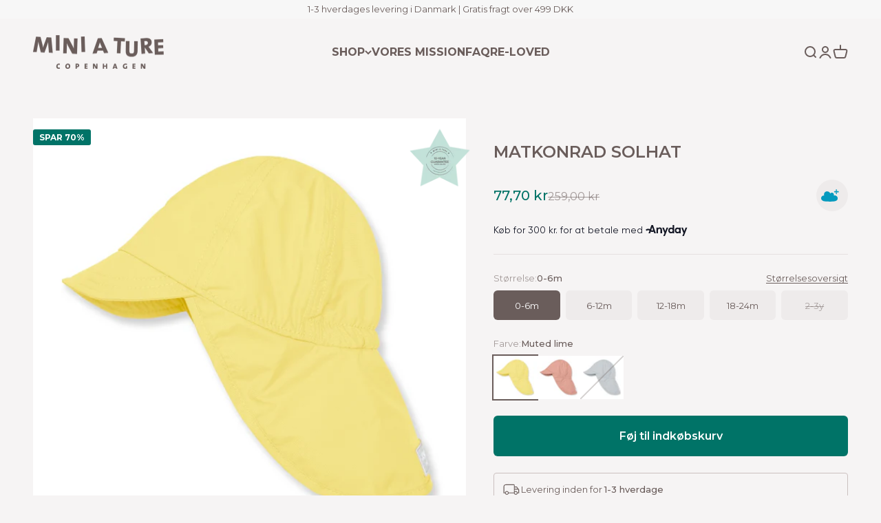

--- FILE ---
content_type: text/html; charset=utf-8
request_url: https://miniature.dk/products/matkonrad-solhat-1
body_size: 63897
content:















<!doctype html>

<html class="no-js" lang="da" dir="ltr">
  <head><!--Content in content_for_header -->
<!--LayoutHub-Embed--><link rel="stylesheet" type="text/css" href="data:text/css;base64," media="all">
<!--LH--><!--/LayoutHub-Embed--><meta charset="utf-8">
    <meta name="viewport" content="width=device-width, initial-scale=1.0, height=device-height, minimum-scale=1.0, maximum-scale=1.0">
    <meta name="theme-color" content="#f6f4f4">

    <link rel="alternate" href="https://miniature.com" hreflang="x-default" />
    <link rel="alternate" href="https://miniature.com" hreflang="en" />
    <link rel="alternate" href="https://miniature.dk" hreflang="da" /><title>MATKONRAD solhat</title><meta name="description" content="Beskrivelse:Solhat til de små med skygge for- og bagtil fremstillet af genanvendt nylon. Solhatten har elastik bag på for optimal pasform og er vind- og vandtæt. Komposition:Coating: 100% PolyurethanHovedmateriale: 100% genanvendt nylonIndvendigt materiale: 65% genanvendt polyester 35% bomuldInfo:Åndbarhed: 8.000 g/m²/"><link rel="canonical" href="https://miniature.dk/products/matkonrad-solhat-1">
    <link href="//miniature.dk/cdn/shop/t/92/assets/create2stay.css?v=131933417041252847521717673198" rel="stylesheet" type="text/css" media="all" />
    
    <script type="application/javascript" src="https://storage.googleapis.com/gowish-button-prod/js/gowish-iframe.js" id="gowish-iframescript" defer></script>
    <link rel="stylesheet" href="https://storage.googleapis.com/gowish-button-prod/css/gowish-iframe.css">

    <script src='https://tag.heylink.com/36c3d5ad-7a53-4c51-955d-437281f6a3a2/script.js' defer></script><link rel="shortcut icon" href="//miniature.dk/cdn/shop/files/miniature-flavicon-180x180.png?v=1707987597&width=96">
      <link rel="apple-touch-icon" href="//miniature.dk/cdn/shop/files/miniature-flavicon-180x180.png?v=1707987597&width=180"><link rel="preconnect" href="https://cdn.shopify.com">
    <link rel="preconnect" href="https://fonts.shopifycdn.com" crossorigin>
    <link rel="dns-prefetch" href="https://productreviews.shopifycdn.com"><link rel="preload" href="//miniature.dk/cdn/fonts/montserrat/montserrat_n6.1326b3e84230700ef15b3a29fb520639977513e0.woff2" as="font" type="font/woff2" crossorigin><link rel="preload" href="//miniature.dk/cdn/fonts/montserrat/montserrat_n4.81949fa0ac9fd2021e16436151e8eaa539321637.woff2" as="font" type="font/woff2" crossorigin><meta property="og:type" content="product">
  <meta property="og:title" content="MATKONRAD solhat">
  <meta property="product:price:amount" content="77,70">
  <meta property="product:price:currency" content="DKK"><meta property="og:image" content="http://miniature.dk/cdn/shop/files/1240183702-2325_411cd1f4-d374-4e0f-9731-6c192691ae8f.jpg?v=1734238950&width=2048">
  <meta property="og:image:secure_url" content="https://miniature.dk/cdn/shop/files/1240183702-2325_411cd1f4-d374-4e0f-9731-6c192691ae8f.jpg?v=1734238950&width=2048">
  <meta property="og:image:width" content="1000">
  <meta property="og:image:height" content="1000"><meta property="og:description" content="Beskrivelse:Solhat til de små med skygge for- og bagtil fremstillet af genanvendt nylon. Solhatten har elastik bag på for optimal pasform og er vind- og vandtæt. Komposition:Coating: 100% PolyurethanHovedmateriale: 100% genanvendt nylonIndvendigt materiale: 65% genanvendt polyester 35% bomuldInfo:Åndbarhed: 8.000 g/m²/"><meta property="og:url" content="https://miniature.dk/products/matkonrad-solhat-1">
<meta property="og:site_name" content="Miniature.dk"><meta name="twitter:card" content="summary"><meta name="twitter:title" content="MATKONRAD solhat">
  <meta name="twitter:description" content="Beskrivelse:Solhat til de små med skygge for- og bagtil fremstillet af genanvendt nylon. Solhatten har elastik bag på for optimal pasform og er vind- og vandtæt. Komposition:Coating: 100% PolyurethanHovedmateriale: 100% genanvendt nylonIndvendigt materiale: 65% genanvendt polyester 35% bomuldInfo:Åndbarhed: 8.000 g/m²/24tLogo reflekser i siden, samt bagpå. 70 luxBionic Finish Eco® imprægnering (fluorfri)Vandtæthed (WP): 10.000 mmSlidstyrke: 50.000+ MartindaleVask &amp;amp; pleje:Finvask max 40° C, normalt programTåler ikke strygningTåler ikke kemisk rensVaskes med vrangsiden udMå ikke blegesKan tørretumbles ved lav temperaturVarenummer: 1240183702"><meta name="twitter:image" content="https://miniature.dk/cdn/shop/files/1240183702-2325_411cd1f4-d374-4e0f-9731-6c192691ae8f.jpg?crop=center&height=1200&v=1734238950&width=1200">
  <meta name="twitter:image:alt" content="">
  <script type="application/ld+json">
  {
    "@context": "https://schema.org",
    "@type": "Product",
    "productID": 8611538207050,
    "offers": [{
          "@type": "Offer",
          "name": "0-6m \/ Muted lime",
          "availability":"https://schema.org/InStock",
          "price": 77.7,
          "priceCurrency": "DKK",
          "priceValidUntil": "2026-01-30","sku": "1240183702232531","gtin": "5712691883972","url": "https://miniature.dk/products/matkonrad-solhat-1?variant=47449773179210"
        },
{
          "@type": "Offer",
          "name": "0-6m \/ Rosette rose",
          "availability":"https://schema.org/InStock",
          "price": 77.7,
          "priceCurrency": "DKK",
          "priceValidUntil": "2026-01-30","sku": "1240183702318131","gtin": "5712691884122","url": "https://miniature.dk/products/matkonrad-solhat-1?variant=47449773408586"
        },
{
          "@type": "Offer",
          "name": "0-6m \/ Pearl blue",
          "availability":"https://schema.org/OutOfStock",
          "price": 77.7,
          "priceCurrency": "DKK",
          "priceValidUntil": "2026-01-30","sku": "1240183702514531","gtin": "5712691884221","url": "https://miniature.dk/products/matkonrad-solhat-1?variant=47449773572426"
        },
{
          "@type": "Offer",
          "name": "6-12m \/ Muted lime",
          "availability":"https://schema.org/OutOfStock",
          "price": 77.7,
          "priceCurrency": "DKK",
          "priceValidUntil": "2026-01-30","sku": "1240183702232532","gtin": "5712691883989","url": "https://miniature.dk/products/matkonrad-solhat-1?variant=47449774129482"
        },
{
          "@type": "Offer",
          "name": "6-12m \/ Rosette rose",
          "availability":"https://schema.org/InStock",
          "price": 77.7,
          "priceCurrency": "DKK",
          "priceValidUntil": "2026-01-30","sku": "1240183702318132","gtin": "5712691884139","url": "https://miniature.dk/products/matkonrad-solhat-1?variant=47449774358858"
        },
{
          "@type": "Offer",
          "name": "6-12m \/ Pearl blue",
          "availability":"https://schema.org/InStock",
          "price": 77.7,
          "priceCurrency": "DKK",
          "priceValidUntil": "2026-01-30","sku": "1240183702514532","gtin": "5712691884238","url": "https://miniature.dk/products/matkonrad-solhat-1?variant=47449774522698"
        },
{
          "@type": "Offer",
          "name": "12-18m \/ Muted lime",
          "availability":"https://schema.org/InStock",
          "price": 77.7,
          "priceCurrency": "DKK",
          "priceValidUntil": "2026-01-30","sku": "1240183702232533","gtin": "5712691883996","url": "https://miniature.dk/products/matkonrad-solhat-1?variant=47449775079754"
        },
{
          "@type": "Offer",
          "name": "12-18m \/ Rosette rose",
          "availability":"https://schema.org/InStock",
          "price": 77.7,
          "priceCurrency": "DKK",
          "priceValidUntil": "2026-01-30","sku": "1240183702318133","gtin": "5712691884146","url": "https://miniature.dk/products/matkonrad-solhat-1?variant=47449775276362"
        },
{
          "@type": "Offer",
          "name": "12-18m \/ Pearl blue",
          "availability":"https://schema.org/InStock",
          "price": 77.7,
          "priceCurrency": "DKK",
          "priceValidUntil": "2026-01-30","sku": "1240183702514533","gtin": "5712691884245","url": "https://miniature.dk/products/matkonrad-solhat-1?variant=47449775407434"
        },
{
          "@type": "Offer",
          "name": "18-24m \/ Muted lime",
          "availability":"https://schema.org/OutOfStock",
          "price": 77.7,
          "priceCurrency": "DKK",
          "priceValidUntil": "2026-01-30","sku": "1240183702232534","gtin": "5712691884009","url": "https://miniature.dk/products/matkonrad-solhat-1?variant=47449775964490"
        },
{
          "@type": "Offer",
          "name": "18-24m \/ Rosette rose",
          "availability":"https://schema.org/InStock",
          "price": 77.7,
          "priceCurrency": "DKK",
          "priceValidUntil": "2026-01-30","sku": "1240183702318134","gtin": "5712691884153","url": "https://miniature.dk/products/matkonrad-solhat-1?variant=47449776193866"
        },
{
          "@type": "Offer",
          "name": "18-24m \/ Pearl blue",
          "availability":"https://schema.org/InStock",
          "price": 77.7,
          "priceCurrency": "DKK",
          "priceValidUntil": "2026-01-30","sku": "1240183702514534","gtin": "5712691884252","url": "https://miniature.dk/products/matkonrad-solhat-1?variant=47449776357706"
        },
{
          "@type": "Offer",
          "name": "2-3y \/ Muted lime",
          "availability":"https://schema.org/OutOfStock",
          "price": 77.7,
          "priceCurrency": "DKK",
          "priceValidUntil": "2026-01-30","sku": "1240183702232535","gtin": "5712691884016","url": "https://miniature.dk/products/matkonrad-solhat-1?variant=47449776881994"
        },
{
          "@type": "Offer",
          "name": "2-3y \/ Rosette rose",
          "availability":"https://schema.org/OutOfStock",
          "price": 77.7,
          "priceCurrency": "DKK",
          "priceValidUntil": "2026-01-30","sku": "1240183702318135","gtin": "5712691884160","url": "https://miniature.dk/products/matkonrad-solhat-1?variant=47449777078602"
        },
{
          "@type": "Offer",
          "name": "2-3y \/ Pearl blue",
          "availability":"https://schema.org/OutOfStock",
          "price": 77.7,
          "priceCurrency": "DKK",
          "priceValidUntil": "2026-01-30","sku": "1240183702514535","gtin": "5712691884269","url": "https://miniature.dk/products/matkonrad-solhat-1?variant=47449777242442"
        }
],"brand": {
      "@type": "Brand",
      "name": "Mini a Ture"
    },
    "name": "MATKONRAD solhat",
    "description": "Beskrivelse:Solhat til de små med skygge for- og bagtil fremstillet af genanvendt nylon. Solhatten har elastik bag på for optimal pasform og er vind- og vandtæt. Komposition:Coating: 100% PolyurethanHovedmateriale: 100% genanvendt nylonIndvendigt materiale: 65% genanvendt polyester 35% bomuldInfo:Åndbarhed: 8.000 g\/m²\/24tLogo reflekser i siden, samt bagpå. 70 luxBionic Finish Eco® imprægnering (fluorfri)Vandtæthed (WP): 10.000 mmSlidstyrke: 50.000+ MartindaleVask \u0026amp; pleje:Finvask max 40° C, normalt programTåler ikke strygningTåler ikke kemisk rensVaskes med vrangsiden udMå ikke blegesKan tørretumbles ved lav temperaturVarenummer: 1240183702",
    "category": "Hat",
    "url": "https://miniature.dk/products/matkonrad-solhat-1",
    "sku": "1240183702232531","gtin": "5712691883972","weight": {
        "@type": "QuantitativeValue",
        "unitCode": "g",
        "value": 0.1
      },"image": {
      "@type": "ImageObject",
      "url": "https://miniature.dk/cdn/shop/files/1240183702-2325_411cd1f4-d374-4e0f-9731-6c192691ae8f.jpg?v=1734238950&width=1024",
      "image": "https://miniature.dk/cdn/shop/files/1240183702-2325_411cd1f4-d374-4e0f-9731-6c192691ae8f.jpg?v=1734238950&width=1024",
      "name": "",
      "width": "1024",
      "height": "1024"
    }
  }
  </script>



  <script type="application/ld+json">
  {
    "@context": "https://schema.org",
    "@type": "BreadcrumbList",
  "itemListElement": [{
      "@type": "ListItem",
      "position": 1,
      "name": "Startside",
      "item": "https://miniature.dk"
    },{
          "@type": "ListItem",
          "position": 2,
          "name": "MATKONRAD solhat",
          "item": "https://miniature.dk/products/matkonrad-solhat-1"
        }]
  }
  </script>

<style>/* Typography (heading) */
  @font-face {
  font-family: Montserrat;
  font-weight: 600;
  font-style: normal;
  font-display: fallback;
  src: url("//miniature.dk/cdn/fonts/montserrat/montserrat_n6.1326b3e84230700ef15b3a29fb520639977513e0.woff2") format("woff2"),
       url("//miniature.dk/cdn/fonts/montserrat/montserrat_n6.652f051080eb14192330daceed8cd53dfdc5ead9.woff") format("woff");
}

@font-face {
  font-family: Montserrat;
  font-weight: 600;
  font-style: italic;
  font-display: fallback;
  src: url("//miniature.dk/cdn/fonts/montserrat/montserrat_i6.e90155dd2f004112a61c0322d66d1f59dadfa84b.woff2") format("woff2"),
       url("//miniature.dk/cdn/fonts/montserrat/montserrat_i6.41470518d8e9d7f1bcdd29a447c2397e5393943f.woff") format("woff");
}

/* Typography (body) */
  @font-face {
  font-family: Montserrat;
  font-weight: 400;
  font-style: normal;
  font-display: fallback;
  src: url("//miniature.dk/cdn/fonts/montserrat/montserrat_n4.81949fa0ac9fd2021e16436151e8eaa539321637.woff2") format("woff2"),
       url("//miniature.dk/cdn/fonts/montserrat/montserrat_n4.a6c632ca7b62da89c3594789ba828388aac693fe.woff") format("woff");
}

@font-face {
  font-family: Montserrat;
  font-weight: 400;
  font-style: italic;
  font-display: fallback;
  src: url("//miniature.dk/cdn/fonts/montserrat/montserrat_i4.5a4ea298b4789e064f62a29aafc18d41f09ae59b.woff2") format("woff2"),
       url("//miniature.dk/cdn/fonts/montserrat/montserrat_i4.072b5869c5e0ed5b9d2021e4c2af132e16681ad2.woff") format("woff");
}

@font-face {
  font-family: Montserrat;
  font-weight: 700;
  font-style: normal;
  font-display: fallback;
  src: url("//miniature.dk/cdn/fonts/montserrat/montserrat_n7.3c434e22befd5c18a6b4afadb1e3d77c128c7939.woff2") format("woff2"),
       url("//miniature.dk/cdn/fonts/montserrat/montserrat_n7.5d9fa6e2cae713c8fb539a9876489d86207fe957.woff") format("woff");
}

@font-face {
  font-family: Montserrat;
  font-weight: 700;
  font-style: italic;
  font-display: fallback;
  src: url("//miniature.dk/cdn/fonts/montserrat/montserrat_i7.a0d4a463df4f146567d871890ffb3c80408e7732.woff2") format("woff2"),
       url("//miniature.dk/cdn/fonts/montserrat/montserrat_i7.f6ec9f2a0681acc6f8152c40921d2a4d2e1a2c78.woff") format("woff");
}

:root {
    /**
     * ---------------------------------------------------------------------
     * SPACING VARIABLES
     *
     * We are using a spacing inspired from frameworks like Tailwind CSS.
     * ---------------------------------------------------------------------
     */
    --spacing-0-5: 0.125rem; /* 2px */
    --spacing-1: 0.25rem; /* 4px */
    --spacing-1-5: 0.375rem; /* 6px */
    --spacing-2: 0.5rem; /* 8px */
    --spacing-2-5: 0.625rem; /* 10px */
    --spacing-3: 0.75rem; /* 12px */
    --spacing-3-5: 0.875rem; /* 14px */
    --spacing-4: 1rem; /* 16px */
    --spacing-4-5: 1.125rem; /* 18px */
    --spacing-5: 1.25rem; /* 20px */
    --spacing-5-5: 1.375rem; /* 22px */
    --spacing-6: 1.5rem; /* 24px */
    --spacing-6-5: 1.625rem; /* 26px */
    --spacing-7: 1.75rem; /* 28px */
    --spacing-7-5: 1.875rem; /* 30px */
    --spacing-8: 2rem; /* 32px */
    --spacing-8-5: 2.125rem; /* 34px */
    --spacing-9: 2.25rem; /* 36px */
    --spacing-9-5: 2.375rem; /* 38px */
    --spacing-10: 2.5rem; /* 40px */
    --spacing-11: 2.75rem; /* 44px */
    --spacing-12: 3rem; /* 48px */
    --spacing-14: 3.5rem; /* 56px */
    --spacing-16: 4rem; /* 64px */
    --spacing-18: 4.5rem; /* 72px */
    --spacing-20: 5rem; /* 80px */
    --spacing-24: 6rem; /* 96px */
    --spacing-28: 7rem; /* 112px */
    --spacing-32: 8rem; /* 128px */
    --spacing-36: 9rem; /* 144px */
    --spacing-40: 10rem; /* 160px */
    --spacing-44: 11rem; /* 176px */
    --spacing-48: 12rem; /* 192px */
    --spacing-52: 13rem; /* 208px */
    --spacing-56: 14rem; /* 224px */
    --spacing-60: 15rem; /* 240px */
    --spacing-64: 16rem; /* 256px */
    --spacing-72: 18rem; /* 288px */
    --spacing-80: 20rem; /* 320px */
    --spacing-96: 24rem; /* 384px */

    /* Container */
    --container-max-width: 1600px;
    --container-narrow-max-width: 1350px;
    --container-gutter: var(--spacing-5);
    --section-outer-spacing-block: var(--spacing-12);
    --section-inner-max-spacing-block: var(--spacing-10);
    --section-inner-spacing-inline: var(--container-gutter);
    --section-stack-spacing-block: var(--spacing-8);

    /* Grid gutter */
    --grid-gutter: var(--spacing-5);

    /* Product list settings */
    --product-list-row-gap: var(--spacing-8);
    --product-list-column-gap: var(--grid-gutter);

    /* Form settings */
    --input-gap: var(--spacing-2);
    --input-height: 2.625rem;
    --input-padding-inline: var(--spacing-4);

    /* Other sizes */
    --sticky-area-height: calc(var(--sticky-announcement-bar-enabled, 0) * var(--announcement-bar-height, 0px) + var(--sticky-header-enabled, 0) * var(--header-height, 0px));

    /* RTL support */
    --transform-logical-flip: 1;
    --transform-origin-start: left;
    --transform-origin-end: right;

    /**
     * ---------------------------------------------------------------------
     * TYPOGRAPHY
     * ---------------------------------------------------------------------
     */

    /* Font properties */
    --heading-font-family: Montserrat, sans-serif;
    --heading-font-weight: 600;
    --heading-font-style: normal;
    --heading-text-transform: uppercase;
    --heading-letter-spacing: 0.0em;
    --text-font-family: Montserrat, sans-serif;
    --text-font-weight: 400;
    --text-font-style: normal;
    --text-letter-spacing: 0.0em;

    /* Font sizes */
    --text-h0: 2.5rem;
    --text-h1: 1.75rem;
    --text-h2: 1.5rem;
    --text-h3: 1.375rem;
    --text-h4: 1.125rem;
    --text-h5: 1.125rem;
    --text-h6: 1rem;
    --text-xs: 0.8125rem;
    --text-sm: 0.875rem;
    --text-base: 1.0rem;
    --text-lg: 1.25rem;

    /**
     * ---------------------------------------------------------------------
     * COLORS
     * ---------------------------------------------------------------------
     */

    /* Color settings */--accent: 0 115 103;
    --text-primary: 106 93 91;
    --background-primary: 246 244 244;
    --dialog-background: 255 255 255;
    --border-color: var(--text-color, var(--text-primary)) / 0.12;

    /* Button colors */
    --button-background-primary: 0 115 103;
    --button-text-primary: 255 255 255;
    --button-background-secondary: 33 29 28;
    --button-text-secondary: 255 255 255;

    /* Status colors */
    --success-background: 224 238 237;
    --success-text: 0 115 103;
    --warning-background: 253 244 232;
    --warning-text: 242 165 65;
    --error-background: 255 237 232;
    --error-text: 255 101 66;

    /* Product colors */
    --on-sale-text: 0 115 103;
    --on-sale-badge-background: 0 115 103;
    --labels_on_product_cards: 0 115 103;
    --on-sale-badge-text: 255 255 255;
    --sold-out-badge-background: 255 101 66;
    --sold-out-badge-text: 255 255 255;
    --primary-badge-background: 106 93 91;
    --primary-badge-text: 255 255 255;
    --star-color: 242 165 65;
    --product-card-background: 255 255 255;
    --product-card-text: 106 93 91;
    --sale-price-text: 0 115 103;

    /* Header colors */
    --header-background: 246 244 244;
    --header-text: 106 93 91;

    /* Footer colors */
    --footer-background: 196 225 215;
    --footer-text: 106 93 91;

    /* Rounded variables (used for border radius) */
    --rounded-xs: 0.0rem;
    --rounded-sm: 0.0rem;
    --rounded: 0.0rem;
    --rounded-lg: 0.0rem;
    --rounded-full: 9999px;

    --rounded-button: 0.375rem;
    --rounded-input: 0.0rem;

    /* Box shadow */
    --shadow-sm: 0 2px 8px rgb(var(--text-primary) / 0.1);
    --shadow: 0 5px 15px rgb(var(--text-primary) / 0.1);
    --shadow-md: 0 5px 30px rgb(var(--text-primary) / 0.1);
    --shadow-block: 0px 18px 50px rgb(var(--text-primary) / 0.1);

    /**
     * ---------------------------------------------------------------------
     * OTHER
     * ---------------------------------------------------------------------
     */

    --cursor-close-svg-url: url(//miniature.dk/cdn/shop/t/92/assets/cursor-close.svg?v=147174565022153725511717673214);
    --cursor-zoom-in-svg-url: url(//miniature.dk/cdn/shop/t/92/assets/cursor-zoom-in.svg?v=154953035094101115921717673214);
    --cursor-zoom-out-svg-url: url(//miniature.dk/cdn/shop/t/92/assets/cursor-zoom-out.svg?v=16155520337305705181717673214);
    --checkmark-svg-url: url(//miniature.dk/cdn/shop/t/92/assets/checkmark.svg?v=77552481021870063511717745348);
  }

  [dir="rtl"]:root {
    /* RTL support */
    --transform-logical-flip: -1;
    --transform-origin-start: right;
    --transform-origin-end: left;
  }

  @media screen and (min-width: 700px) {
    :root {
      /* Typography (font size) */
      --text-h0: 3.25rem;
      --text-h1: 2.25rem;
      --text-h2: 1.75rem;
      --text-h3: 1.625rem;
      --text-h4: 1.25rem;
      --text-h5: 1.25rem;
      --text-h6: 1.125rem;

      --text-xs: 0.75rem;
      --text-sm: 0.875rem;
      --text-base: 1.0rem;
      --text-lg: 1.25rem;

      /* Spacing */
      --container-gutter: 2rem;
      --section-outer-spacing-block: var(--spacing-16);
      --section-inner-max-spacing-block: var(--spacing-12);
      --section-inner-spacing-inline: var(--spacing-12);
      --section-stack-spacing-block: var(--spacing-12);

      /* Grid gutter */
      --grid-gutter: var(--spacing-6);

      /* Product list settings */
      --product-list-row-gap: var(--spacing-12);

      /* Form settings */
      --input-gap: 1rem;
      --input-height: 3.125rem;
      --input-padding-inline: var(--spacing-5);
    }
  }

  @media screen and (min-width: 1000px) {
    :root {
      /* Spacing settings */
      --container-gutter: var(--spacing-12);
      --section-outer-spacing-block: var(--spacing-18);
      --section-inner-max-spacing-block: var(--spacing-16);
      --section-inner-spacing-inline: var(--spacing-16);
      --section-stack-spacing-block: var(--spacing-12);
    }
  }

  @media screen and (min-width: 1150px) {
    :root {
      /* Spacing settings */
      --container-gutter: var(--spacing-12);
      --section-outer-spacing-block: var(--spacing-20);
      --section-inner-max-spacing-block: var(--spacing-16);
      --section-inner-spacing-inline: var(--spacing-16);
      --section-stack-spacing-block: var(--spacing-12);
    }
  }

  @media screen and (min-width: 1400px) {
    :root {
      /* Typography (font size) */
      --text-h0: 4rem;
      --text-h1: 3rem;
      --text-h2: 2rem;
      --text-h3: 1.75rem;
      --text-h4: 1.5rem;
      --text-h5: 1.25rem;
      --text-h6: 1.25rem;

      --section-outer-spacing-block: var(--spacing-24);
      --section-inner-max-spacing-block: var(--spacing-18);
      --section-inner-spacing-inline: var(--spacing-18);
    }
  }

  @media screen and (min-width: 1600px) {
    :root {
      --section-outer-spacing-block: var(--spacing-24);
      --section-inner-max-spacing-block: var(--spacing-20);
      --section-inner-spacing-inline: var(--spacing-20);
    }
  }

  /**
   * ---------------------------------------------------------------------
   * LIQUID DEPENDANT CSS
   *
   * Our main CSS is Liquid free, but some very specific features depend on
   * theme settings, so we have them here
   * ---------------------------------------------------------------------
   */@media screen and (pointer: fine) {
        .button:not([disabled]):hover, .btn:not([disabled]):hover, .shopify-payment-button__button--unbranded:not([disabled]):hover {
          --button-background-opacity: 0.85;
        }

        .button--subdued:not([disabled]):hover {
          --button-background: var(--text-color) / .05 !important;
        }
      }</style><script>
  document.documentElement.classList.replace('no-js', 'js');

  // This allows to expose several variables to the global scope, to be used in scripts
  window.themeVariables = {
    settings: {
      showPageTransition: false,
      headingApparition: "split_fade",
      pageType: "product",
      moneyFormat: "{{amount_with_comma_separator}} kr",
      moneyWithCurrencyFormat: "{{amount_with_comma_separator}} DKK",
      currencyCodeEnabled: false,
      cartType: "drawer",
      showDiscount: true,
      discountMode: "percentage"
    },

    strings: {
      accessibilityClose: "Luk",
      accessibilityNext: "Næste",
      accessibilityPrevious: "Forrige",
      addToCartButton: "Føj til indkøbskurv",
      soldOutButton: "Udsolgt",
      preOrderButton: "Forudbestil",
      unavailableButton: "Ikke tilgængelig",
      closeGallery: "Luk gallery",
      zoomGallery: "Zoom",
      errorGallery: "Billede kunne ikke indlæses",
      soldOutBadge: "Udsolgt",
      discountBadge: "Spar @@",
      sku: "SKU:",
      searchNoResults: "Ingen resultater blev fundet.",
      addOrderNote: "Tilføj bemærkning til ordre",
      editOrderNote: "Rediger bemærkning til ordre",
      shippingEstimatorNoResults: "Beklager, vi sender ikke til din adresse.",
      shippingEstimatorOneResult: "Der er én leveringspris for din adresse:",
      shippingEstimatorMultipleResults: "Der er flere leveringspriser for din adresse:",
      shippingEstimatorError: "Der opstod en eller flere fejl under hentning af leveringspriser:"
    },

    breakpoints: {
      'sm': 'screen and (min-width: 700px)',
      'md': 'screen and (min-width: 1000px)',
      'lg': 'screen and (min-width: 1150px)',
      'xl': 'screen and (min-width: 1400px)',

      'sm-max': 'screen and (max-width: 699px)',
      'md-max': 'screen and (max-width: 999px)',
      'lg-max': 'screen and (max-width: 1149px)',
      'xl-max': 'screen and (max-width: 1399px)'
    }
  };// For detecting native share
  document.documentElement.classList.add(`native-share--${navigator.share ? 'enabled' : 'disabled'}`);// We save the product ID in local storage to be eventually used for recently viewed section
    try {
      const recentlyViewedProducts = new Set(JSON.parse(localStorage.getItem('theme:recently-viewed-products') || '[]'));

      recentlyViewedProducts.delete(8611538207050); // Delete first to re-move the product
      recentlyViewedProducts.add(8611538207050);

      localStorage.setItem('theme:recently-viewed-products', JSON.stringify(Array.from(recentlyViewedProducts.values()).reverse()));
    } catch (e) {
      // Safari in private mode does not allow setting item, we silently fail
    }</script><script type="module" src="//miniature.dk/cdn/shop/t/92/assets/vendor.min.js?v=19330323356122838161717673200"></script>
    <script type="module" src="//miniature.dk/cdn/shop/t/92/assets/theme.js?v=2046410887267428631723728344"></script>
    <script type="module" src="//miniature.dk/cdn/shop/t/92/assets/dtails.js?v=12663179688757605131717673198"></script>
    <script type="module" src="//miniature.dk/cdn/shop/t/92/assets/sections.js?v=51537977454310623991723728386"></script>
    <script src="//miniature.dk/cdn/shop/t/92/assets/create2stay.js?v=42117633275588550141717673199" defer="defer"></script>


    
  <script>window.performance && window.performance.mark && window.performance.mark('shopify.content_for_header.start');</script><meta name="google-site-verification" content="oExchQNHNO8PR5tm96535f_8Ab8HF3vC5M2bNAW0Kjo">
<meta name="google-site-verification" content="IHBCqjF7bTghCb-qUBATk3c3p_BL8f_sZqM3xmzfGQM">
<meta name="facebook-domain-verification" content="mpseji4asxo3b6mleh4iy8cflul9jm">
<meta id="shopify-digital-wallet" name="shopify-digital-wallet" content="/29588820/digital_wallets/dialog">
<link rel="alternate" type="application/json+oembed" href="https://miniature.dk/products/matkonrad-solhat-1.oembed">
<script async="async" src="/checkouts/internal/preloads.js?locale=da-DK"></script>
<script id="shopify-features" type="application/json">{"accessToken":"3a38832211bce908255a639200945fda","betas":["rich-media-storefront-analytics"],"domain":"miniature.dk","predictiveSearch":true,"shopId":29588820,"locale":"da"}</script>
<script>var Shopify = Shopify || {};
Shopify.shop = "miniature-dk.myshopify.com";
Shopify.locale = "da";
Shopify.currency = {"active":"DKK","rate":"1.0"};
Shopify.country = "DK";
Shopify.theme = {"name":"[BL] Production","id":169086714186,"schema_name":"Impact","schema_version":"4.2.0","theme_store_id":null,"role":"main"};
Shopify.theme.handle = "null";
Shopify.theme.style = {"id":null,"handle":null};
Shopify.cdnHost = "miniature.dk/cdn";
Shopify.routes = Shopify.routes || {};
Shopify.routes.root = "/";</script>
<script type="module">!function(o){(o.Shopify=o.Shopify||{}).modules=!0}(window);</script>
<script>!function(o){function n(){var o=[];function n(){o.push(Array.prototype.slice.apply(arguments))}return n.q=o,n}var t=o.Shopify=o.Shopify||{};t.loadFeatures=n(),t.autoloadFeatures=n()}(window);</script>
<script id="shop-js-analytics" type="application/json">{"pageType":"product"}</script>
<script defer="defer" async type="module" src="//miniature.dk/cdn/shopifycloud/shop-js/modules/v2/client.init-shop-cart-sync_wUwrBHs9.da.esm.js"></script>
<script defer="defer" async type="module" src="//miniature.dk/cdn/shopifycloud/shop-js/modules/v2/chunk.common_e7iL_o_-.esm.js"></script>
<script type="module">
  await import("//miniature.dk/cdn/shopifycloud/shop-js/modules/v2/client.init-shop-cart-sync_wUwrBHs9.da.esm.js");
await import("//miniature.dk/cdn/shopifycloud/shop-js/modules/v2/chunk.common_e7iL_o_-.esm.js");

  window.Shopify.SignInWithShop?.initShopCartSync?.({"fedCMEnabled":true,"windoidEnabled":true});

</script>
<script>(function() {
  var isLoaded = false;
  function asyncLoad() {
    if (isLoaded) return;
    isLoaded = true;
    var urls = ["\/\/cdn.shopify.com\/proxy\/9bc86a4c2d4c9d724e66f864d23f89f55a61b2d380a63f1178a72d9abf97aa0a\/form.nerdy-apps.com\/build\/nerdy_form_widget.bee96d44.js?shop=miniature-dk.myshopify.com\u0026sp-cache-control=cHVibGljLCBtYXgtYWdlPTkwMA","https:\/\/api.fastbundle.co\/scripts\/src.js?shop=miniature-dk.myshopify.com","https:\/\/api.fastbundle.co\/scripts\/script_tag.js?shop=miniature-dk.myshopify.com","https:\/\/cozycountryredirectiii.addons.business\/js\/eggbox\/14610\/script_a5bec5b3242ab688a7761733e4543dde.js?v=1\u0026sign=a5bec5b3242ab688a7761733e4543dde\u0026shop=miniature-dk.myshopify.com"];
    for (var i = 0; i < urls.length; i++) {
      var s = document.createElement('script');
      s.type = 'text/javascript';
      s.async = true;
      s.src = urls[i];
      var x = document.getElementsByTagName('script')[0];
      x.parentNode.insertBefore(s, x);
    }
  };
  if(window.attachEvent) {
    window.attachEvent('onload', asyncLoad);
  } else {
    window.addEventListener('load', asyncLoad, false);
  }
})();</script>
<script id="__st">var __st={"a":29588820,"offset":3600,"reqid":"0c8970ea-44cc-4487-8ae3-2186737099be-1768912902","pageurl":"miniature.dk\/products\/matkonrad-solhat-1","u":"3d31ddad42b3","p":"product","rtyp":"product","rid":8611538207050};</script>
<script>window.ShopifyPaypalV4VisibilityTracking = true;</script>
<script id="captcha-bootstrap">!function(){'use strict';const t='contact',e='account',n='new_comment',o=[[t,t],['blogs',n],['comments',n],[t,'customer']],c=[[e,'customer_login'],[e,'guest_login'],[e,'recover_customer_password'],[e,'create_customer']],r=t=>t.map((([t,e])=>`form[action*='/${t}']:not([data-nocaptcha='true']) input[name='form_type'][value='${e}']`)).join(','),a=t=>()=>t?[...document.querySelectorAll(t)].map((t=>t.form)):[];function s(){const t=[...o],e=r(t);return a(e)}const i='password',u='form_key',d=['recaptcha-v3-token','g-recaptcha-response','h-captcha-response',i],f=()=>{try{return window.sessionStorage}catch{return}},m='__shopify_v',_=t=>t.elements[u];function p(t,e,n=!1){try{const o=window.sessionStorage,c=JSON.parse(o.getItem(e)),{data:r}=function(t){const{data:e,action:n}=t;return t[m]||n?{data:e,action:n}:{data:t,action:n}}(c);for(const[e,n]of Object.entries(r))t.elements[e]&&(t.elements[e].value=n);n&&o.removeItem(e)}catch(o){console.error('form repopulation failed',{error:o})}}const l='form_type',E='cptcha';function T(t){t.dataset[E]=!0}const w=window,h=w.document,L='Shopify',v='ce_forms',y='captcha';let A=!1;((t,e)=>{const n=(g='f06e6c50-85a8-45c8-87d0-21a2b65856fe',I='https://cdn.shopify.com/shopifycloud/storefront-forms-hcaptcha/ce_storefront_forms_captcha_hcaptcha.v1.5.2.iife.js',D={infoText:'Beskyttet af hCaptcha',privacyText:'Beskyttelse af persondata',termsText:'Vilkår'},(t,e,n)=>{const o=w[L][v],c=o.bindForm;if(c)return c(t,g,e,D).then(n);var r;o.q.push([[t,g,e,D],n]),r=I,A||(h.body.append(Object.assign(h.createElement('script'),{id:'captcha-provider',async:!0,src:r})),A=!0)});var g,I,D;w[L]=w[L]||{},w[L][v]=w[L][v]||{},w[L][v].q=[],w[L][y]=w[L][y]||{},w[L][y].protect=function(t,e){n(t,void 0,e),T(t)},Object.freeze(w[L][y]),function(t,e,n,w,h,L){const[v,y,A,g]=function(t,e,n){const i=e?o:[],u=t?c:[],d=[...i,...u],f=r(d),m=r(i),_=r(d.filter((([t,e])=>n.includes(e))));return[a(f),a(m),a(_),s()]}(w,h,L),I=t=>{const e=t.target;return e instanceof HTMLFormElement?e:e&&e.form},D=t=>v().includes(t);t.addEventListener('submit',(t=>{const e=I(t);if(!e)return;const n=D(e)&&!e.dataset.hcaptchaBound&&!e.dataset.recaptchaBound,o=_(e),c=g().includes(e)&&(!o||!o.value);(n||c)&&t.preventDefault(),c&&!n&&(function(t){try{if(!f())return;!function(t){const e=f();if(!e)return;const n=_(t);if(!n)return;const o=n.value;o&&e.removeItem(o)}(t);const e=Array.from(Array(32),(()=>Math.random().toString(36)[2])).join('');!function(t,e){_(t)||t.append(Object.assign(document.createElement('input'),{type:'hidden',name:u})),t.elements[u].value=e}(t,e),function(t,e){const n=f();if(!n)return;const o=[...t.querySelectorAll(`input[type='${i}']`)].map((({name:t})=>t)),c=[...d,...o],r={};for(const[a,s]of new FormData(t).entries())c.includes(a)||(r[a]=s);n.setItem(e,JSON.stringify({[m]:1,action:t.action,data:r}))}(t,e)}catch(e){console.error('failed to persist form',e)}}(e),e.submit())}));const S=(t,e)=>{t&&!t.dataset[E]&&(n(t,e.some((e=>e===t))),T(t))};for(const o of['focusin','change'])t.addEventListener(o,(t=>{const e=I(t);D(e)&&S(e,y())}));const B=e.get('form_key'),M=e.get(l),P=B&&M;t.addEventListener('DOMContentLoaded',(()=>{const t=y();if(P)for(const e of t)e.elements[l].value===M&&p(e,B);[...new Set([...A(),...v().filter((t=>'true'===t.dataset.shopifyCaptcha))])].forEach((e=>S(e,t)))}))}(h,new URLSearchParams(w.location.search),n,t,e,['guest_login'])})(!0,!0)}();</script>
<script integrity="sha256-4kQ18oKyAcykRKYeNunJcIwy7WH5gtpwJnB7kiuLZ1E=" data-source-attribution="shopify.loadfeatures" defer="defer" src="//miniature.dk/cdn/shopifycloud/storefront/assets/storefront/load_feature-a0a9edcb.js" crossorigin="anonymous"></script>
<script data-source-attribution="shopify.dynamic_checkout.dynamic.init">var Shopify=Shopify||{};Shopify.PaymentButton=Shopify.PaymentButton||{isStorefrontPortableWallets:!0,init:function(){window.Shopify.PaymentButton.init=function(){};var t=document.createElement("script");t.src="https://miniature.dk/cdn/shopifycloud/portable-wallets/latest/portable-wallets.da.js",t.type="module",document.head.appendChild(t)}};
</script>
<script data-source-attribution="shopify.dynamic_checkout.buyer_consent">
  function portableWalletsHideBuyerConsent(e){var t=document.getElementById("shopify-buyer-consent"),n=document.getElementById("shopify-subscription-policy-button");t&&n&&(t.classList.add("hidden"),t.setAttribute("aria-hidden","true"),n.removeEventListener("click",e))}function portableWalletsShowBuyerConsent(e){var t=document.getElementById("shopify-buyer-consent"),n=document.getElementById("shopify-subscription-policy-button");t&&n&&(t.classList.remove("hidden"),t.removeAttribute("aria-hidden"),n.addEventListener("click",e))}window.Shopify?.PaymentButton&&(window.Shopify.PaymentButton.hideBuyerConsent=portableWalletsHideBuyerConsent,window.Shopify.PaymentButton.showBuyerConsent=portableWalletsShowBuyerConsent);
</script>
<script data-source-attribution="shopify.dynamic_checkout.cart.bootstrap">document.addEventListener("DOMContentLoaded",(function(){function t(){return document.querySelector("shopify-accelerated-checkout-cart, shopify-accelerated-checkout")}if(t())Shopify.PaymentButton.init();else{new MutationObserver((function(e,n){t()&&(Shopify.PaymentButton.init(),n.disconnect())})).observe(document.body,{childList:!0,subtree:!0})}}));
</script>

<script>window.performance && window.performance.mark && window.performance.mark('shopify.content_for_header.end');</script>
  <!-- "snippets/shogun-products.liquid" was not rendered, the associated app was uninstalled -->

<link href="//miniature.dk/cdn/shop/t/92/assets/theme.css?v=153607003874103150331753961229" rel="stylesheet" type="text/css" media="all" /><link href="//miniature.dk/cdn/shop/t/92/assets/dtails.css?v=67199907345496748481717673199" rel="stylesheet" type="text/css" media="all" /><script>
        window.themeVariables.settings.dtailsCartTerms = true;
      </script>

<script id="CookieConsent" src="https://policy.app.cookieinformation.com/uc.js"
    data-culture="DA" type="text/javascript"></script>

    
    <script type="application/javascript" src="https://storage.googleapis.com/gowish-button-prod/js/gowish-iframe.js" id="gowish-iframescript" defer></script>
    <link rel="stylesheet" href="https://storage.googleapis.com/gowish-button-prod/css/gowish-iframe.css">

    
    <script src="https://tag.heylink.com/36c3d5ad-7a53-4c51-955d-437281f6a3a2/script.js" defer></script>

    <!-- "snippets/shogun-head.liquid" was not rendered, the associated app was uninstalled -->

    <style>
      @import url('https://fonts.googleapis.com/css2?family=Montserrat:ital,wght@0,500;1,500&display=swap');
      @import url('https://fonts.googleapis.com/css2?family=Montserrat:ital,wght@0,600;1,600&display=swap');
    </style>

    <link href="//miniature.dk/cdn/shop/t/92/assets/parcel_style.css?v=166020650036175579641753961227" rel="stylesheet" type="text/css" media="all" />
  <!-- BEGIN app block: shopify://apps/stape-conversion-tracking/blocks/gtm/7e13c847-7971-409d-8fe0-29ec14d5f048 --><script>
  window.lsData = {};
  window.dataLayer = window.dataLayer || [];
  window.addEventListener("message", (event) => {
    if (event.data?.event) {
      window.dataLayer.push(event.data);
    }
  });
  window.dataShopStape = {
    shop: "miniature.dk",
    shopId: "29588820",
  }
</script>

<!-- END app block --><!-- BEGIN app block: shopify://apps/klaviyo-email-marketing-sms/blocks/klaviyo-onsite-embed/2632fe16-c075-4321-a88b-50b567f42507 -->












  <script async src="https://static.klaviyo.com/onsite/js/Teq442/klaviyo.js?company_id=Teq442"></script>
  <script>!function(){if(!window.klaviyo){window._klOnsite=window._klOnsite||[];try{window.klaviyo=new Proxy({},{get:function(n,i){return"push"===i?function(){var n;(n=window._klOnsite).push.apply(n,arguments)}:function(){for(var n=arguments.length,o=new Array(n),w=0;w<n;w++)o[w]=arguments[w];var t="function"==typeof o[o.length-1]?o.pop():void 0,e=new Promise((function(n){window._klOnsite.push([i].concat(o,[function(i){t&&t(i),n(i)}]))}));return e}}})}catch(n){window.klaviyo=window.klaviyo||[],window.klaviyo.push=function(){var n;(n=window._klOnsite).push.apply(n,arguments)}}}}();</script>

  
    <script id="viewed_product">
      if (item == null) {
        var _learnq = _learnq || [];

        var MetafieldReviews = null
        var MetafieldYotpoRating = null
        var MetafieldYotpoCount = null
        var MetafieldLooxRating = null
        var MetafieldLooxCount = null
        var okendoProduct = null
        var okendoProductReviewCount = null
        var okendoProductReviewAverageValue = null
        try {
          // The following fields are used for Customer Hub recently viewed in order to add reviews.
          // This information is not part of __kla_viewed. Instead, it is part of __kla_viewed_reviewed_items
          MetafieldReviews = {};
          MetafieldYotpoRating = null
          MetafieldYotpoCount = null
          MetafieldLooxRating = null
          MetafieldLooxCount = null

          okendoProduct = null
          // If the okendo metafield is not legacy, it will error, which then requires the new json formatted data
          if (okendoProduct && 'error' in okendoProduct) {
            okendoProduct = null
          }
          okendoProductReviewCount = okendoProduct ? okendoProduct.reviewCount : null
          okendoProductReviewAverageValue = okendoProduct ? okendoProduct.reviewAverageValue : null
        } catch (error) {
          console.error('Error in Klaviyo onsite reviews tracking:', error);
        }

        var item = {
          Name: "MATKONRAD solhat",
          ProductID: 8611538207050,
          Categories: ["1 år","Alle produkter","BABY TILBEHØR 0-2 år","Black Friday 2025 - 70%","EOS25SS - 70%","MINI A TURE BABY 0-2 år","MINI A TURE SOLHATTE \u0026 KASKETTER","MINI A TURE TILBEHØR","SALE - Spar op til 70%","SALE - TILBEHØR"],
          ImageURL: "https://miniature.dk/cdn/shop/files/1240183702-2325_411cd1f4-d374-4e0f-9731-6c192691ae8f_grande.jpg?v=1734238950",
          URL: "https://miniature.dk/products/matkonrad-solhat-1",
          Brand: "Mini a Ture",
          Price: "77,70 kr",
          Value: "77,70",
          CompareAtPrice: "259,00 kr"
        };
        _learnq.push(['track', 'Viewed Product', item]);
        _learnq.push(['trackViewedItem', {
          Title: item.Name,
          ItemId: item.ProductID,
          Categories: item.Categories,
          ImageUrl: item.ImageURL,
          Url: item.URL,
          Metadata: {
            Brand: item.Brand,
            Price: item.Price,
            Value: item.Value,
            CompareAtPrice: item.CompareAtPrice
          },
          metafields:{
            reviews: MetafieldReviews,
            yotpo:{
              rating: MetafieldYotpoRating,
              count: MetafieldYotpoCount,
            },
            loox:{
              rating: MetafieldLooxRating,
              count: MetafieldLooxCount,
            },
            okendo: {
              rating: okendoProductReviewAverageValue,
              count: okendoProductReviewCount,
            }
          }
        }]);
      }
    </script>
  




  <script>
    window.klaviyoReviewsProductDesignMode = false
  </script>







<!-- END app block --><!-- BEGIN app block: shopify://apps/fbp-fast-bundle/blocks/fast_bundle/9e87fbe2-9041-4c23-acf5-322413994cef -->
  <!-- BEGIN app snippet: fast_bundle -->




<script>
    if (Math.random() < 0.05) {
      window.FastBundleRenderTimestamp = Date.now();
    }
    const newBaseUrl = 'https://sdk.fastbundle.co'
    const apiURL = 'https://api.fastbundle.co'
    const rbrAppUrl = `${newBaseUrl}/{version}/main.min.js`
    const rbrVendorUrl = `${newBaseUrl}/{version}/vendor.js`
    const rbrCartUrl = `${apiURL}/scripts/cart.js`
    const rbrStyleUrl = `${newBaseUrl}/{version}/main.min.css`

    const legacyRbrAppUrl = `${apiURL}/react-src/static/js/main.min.js`
    const legacyRbrStyleUrl = `${apiURL}/react-src/static/css/main.min.css`

    const previousScriptLoaded = Boolean(document.querySelectorAll(`script[src*="${newBaseUrl}"]`).length)
    const previousLegacyScriptLoaded = Boolean(document.querySelectorAll(`script[src*="${legacyRbrAppUrl}"]`).length)

    if (!(previousScriptLoaded || previousLegacyScriptLoaded)) {
        const FastBundleConf = {"enable_bap_modal":false,"frontend_version":"1.22.09","storefront_record_submitted":true,"use_shopify_prices":false,"currencies":[{"id":1576839817,"code":"DKK","conversion_fee":1.0,"roundup_number":0.0,"rounding_enabled":true}],"is_active":true,"override_product_page_forms":true,"allow_funnel":true,"translations":[{"id":1354543,"key":"add","value":"Tilføj","locale_code":"da","model":"shop","object_id":55063},{"id":1354548,"key":"add_bundle","value":"Tilføj ","locale_code":"da","model":"shop","object_id":55063},{"id":1354546,"key":"added","value":"Tilføjet!","locale_code":"da","model":"shop","object_id":55063},{"id":1354547,"key":"added_","value":"Tilføjet","locale_code":"da","model":"shop","object_id":55063},{"id":1354552,"key":"added_items","value":"Tilføjet produkter","locale_code":"da","model":"shop","object_id":55063},{"id":1354553,"key":"added_to_product_list","value":"Tilføjet til produkt liste","locale_code":"da","model":"shop","object_id":55063},{"id":1354549,"key":"add_items","value":"Tilføj produkter","locale_code":"da","model":"shop","object_id":55063},{"id":1354544,"key":"add_to_cart","value":"Tilføj til kurv","locale_code":"da","model":"shop","object_id":55063},{"id":1354554,"key":"apply_discount","value":"Rabat vil blive tilføjet ved kassen","locale_code":"da","model":"shop","object_id":55063},{"id":1354555,"key":"badge_price_description","value":"Spar {discount}!","locale_code":"da","model":"shop","object_id":55063},{"id":1354557,"key":"bap_modal_sub_title_without_variant","value":"Review the below boxes and click on the button to fix the cart.","locale_code":"da","model":"shop","object_id":55063},{"id":1354556,"key":"bap_modal_sub_title_with_variant","value":"Review the below boxes, select the proper variant for each included products and click on the button to fix the cart.","locale_code":"da","model":"shop","object_id":55063},{"id":1354558,"key":"bap_modal_title","value":"{product_name} er et bundle produkt som inkluderer {num_of_products} produkter. Dette produkt vil blive erstattet af dets inkluderede produkter.","locale_code":"da","model":"shop","object_id":55063},{"id":1354559,"key":"builder_added_count","value":"{num_added}/{num_must_add} tilføjet","locale_code":"da","model":"shop","object_id":55063},{"id":1354560,"key":"builder_count_error","value":"Du skal tilføje {quantity} andre produkter fra ovenstående kollektioner","locale_code":"da","model":"shop","object_id":55063},{"id":1354545,"key":"bundleBuilder_added","value":"Tilføjet","locale_code":"da","model":"shop","object_id":55063},{"id":1354561,"key":"bundle_not_available","value":"Bundle er ikke til rådighed","locale_code":"da","model":"shop","object_id":55063},{"id":1354652,"key":"buy","value":"Buy","locale_code":"da","model":"shop","object_id":55063},{"id":1354562,"key":"buy_all","value":"Køb alt","locale_code":"da","model":"shop","object_id":55063},{"id":1354563,"key":"bxgy_btn_title","value":"Tilføj til kurv","locale_code":"da","model":"shop","object_id":55063},{"id":1354564,"key":"cancel","value":"Annuller","locale_code":"da","model":"shop","object_id":55063},{"id":1354565,"key":"capacity_is_over","value":"Produkter ikke tilføjet. Du har allerede tilføjet det påkrævede antal produkter fra denne kollektion.","locale_code":"da","model":"shop","object_id":55063},{"id":1354569,"key":"choose_items_to_buy","value":"Udvælg produkter at købe sammen.","locale_code":"da","model":"shop","object_id":55063},{"id":1354566,"key":"collection","value":"kollektion","locale_code":"da","model":"shop","object_id":55063},{"id":1354567,"key":"collection_btn_title","value":"Tilføj valgte til kurv","locale_code":"da","model":"shop","object_id":55063},{"id":1354568,"key":"collection_item","value":"Tilføj {quantity} produkter fra {collection} kollektion","locale_code":"da","model":"shop","object_id":55063},{"id":1354570,"key":"copied","value":"Kopiret!","locale_code":"da","model":"shop","object_id":55063},{"id":1354571,"key":"copy_code","value":"Kopiér kode","locale_code":"da","model":"shop","object_id":55063},{"id":1354572,"key":"days","value":"Dage","locale_code":"da","model":"shop","object_id":55063},{"id":1354573,"key":"discount_applied","value":"{discount} anvendt rabat","locale_code":"da","model":"shop","object_id":55063},{"id":1354574,"key":"discount_card_desc","value":"Indtast rabatkoden nedenfor, hvis den ikke er inkluderet ved kassen.","locale_code":"da","model":"shop","object_id":55063},{"id":1354575,"key":"discount_card_discount","value":"Rabatkode:","locale_code":"da","model":"shop","object_id":55063},{"id":1354644,"key":"discount_is_applied","value":"discount is applied on the selected products.","locale_code":"da","model":"shop","object_id":55063},{"id":1354576,"key":"fix_cart","value":"Ordn din kurv","locale_code":"da","model":"shop","object_id":55063},{"id":1354577,"key":"free","value":"Gratis","locale_code":"da","model":"shop","object_id":55063},{"id":1354578,"key":"free_gift","value":"Gratis gave","locale_code":"da","model":"shop","object_id":55063},{"id":1354579,"key":"free_gift_applied","value":"Gratis gave tilføjet","locale_code":"da","model":"shop","object_id":55063},{"id":1354580,"key":"free_shipping","value":"Gratis fragt","locale_code":"da","model":"shop","object_id":55063},{"id":1354581,"key":"funnel_alert","value":"Dette produkt er allerede i din kurv","locale_code":"da","model":"shop","object_id":55063},{"id":1354582,"key":"funnel_button_description","value":"Køb denne bundle | Spar {discount}","locale_code":"da","model":"shop","object_id":55063},{"id":1354583,"key":"funnel_discount_description","value":"Spar {discount}","locale_code":"da","model":"shop","object_id":55063},{"id":1354584,"key":"funnel_popup_title","value":"Fuldend din kurv med denne pakke og spar","locale_code":"da","model":"shop","object_id":55063},{"id":1354585,"key":"get_free_gift","value":"Få disse gratis gaver","locale_code":"da","model":"shop","object_id":55063},{"id":1354586,"key":"go_to_bundle_builder","value":"Gå til bundle builder","locale_code":"da","model":"shop","object_id":55063},{"id":1354640,"key":"have_not_selected","value":"You have not selected any items yet","locale_code":"da","model":"shop","object_id":55063},{"id":1354641,"key":"have_selected","value":"You have selected {quantity} items","locale_code":"da","model":"shop","object_id":55063},{"id":1354588,"key":"hide","value":"Skjul","locale_code":"da","model":"shop","object_id":55063},{"id":1354587,"key":"hours","value":"Timer","locale_code":"da","model":"shop","object_id":55063},{"id":1354589,"key":"includes_free_shipping","value":"Inkluderer gratis fragt","locale_code":"da","model":"shop","object_id":55063},{"id":1354642,"key":"item","value":"produkt","locale_code":"da","model":"shop","object_id":55063},{"id":1354550,"key":"items","value":"produkter","locale_code":"da","model":"shop","object_id":55063},{"id":1354590,"key":"items_not_found","value":"Ingen matchende produkter fundet","locale_code":"da","model":"shop","object_id":55063},{"id":1354591,"key":"items_selected","value":"valgte produkter","locale_code":"da","model":"shop","object_id":55063},{"id":1354592,"key":"min","value":"Min","locale_code":"da","model":"shop","object_id":55063},{"id":1354593,"key":"mix_btn_title","value":"Tilføj valgte til kurv","locale_code":"da","model":"shop","object_id":55063},{"id":1354594,"key":"multiple_items_funnel_alert","value":"Nogle af produkterne er allerede i kurven","locale_code":"da","model":"shop","object_id":55063},{"id":1354639,"key":"no","value":"Ingen","locale_code":"da","model":"shop","object_id":55063},{"id":1354595,"key":"no_item_selected","value":"Ingen produkter valgt!","locale_code":"da","model":"shop","object_id":55063},{"id":1354596,"key":"not_enough","value":"utilstrækkelig lager","locale_code":"da","model":"shop","object_id":55063},{"id":1354551,"key":"off","value":"af","locale_code":"da","model":"shop","object_id":55063},{"id":1354597,"key":"offer_ends","value":"Dette tilbud ender om","locale_code":"da","model":"shop","object_id":55063},{"id":1354638,"key":"one_time_purchase","value":"Engangskøb","locale_code":"da","model":"shop","object_id":55063},{"id":1354598,"key":"Please_add_product_from_collections","value":"Tilføj venligst produkt fra kollektioner","locale_code":"da","model":"shop","object_id":55063},{"id":1354599,"key":"price_description","value":"Tilføj til kurv | Spar {discount}","locale_code":"da","model":"shop","object_id":55063},{"id":1354600,"key":"price_description_setPrice","value":"Tilføj til kurv for {final_price}","locale_code":"da","model":"shop","object_id":55063},{"id":1354601,"key":"product","value":"produkt","locale_code":"da","model":"shop","object_id":55063},{"id":1354602,"key":"products","value":"produkter","locale_code":"da","model":"shop","object_id":55063},{"id":1354603,"key":"quantity","value":"Antal","locale_code":"da","model":"shop","object_id":55063},{"id":1354604,"key":"remove","value":"Fjern","locale_code":"da","model":"shop","object_id":55063},{"id":1354605,"key":"remove_from_cart","value":"Fjern fra kurv","locale_code":"da","model":"shop","object_id":55063},{"id":1354606,"key":"required_tooltip","value":"Dette produkt er påkrævet og kan ikke fravælges","locale_code":"da","model":"shop","object_id":55063},{"id":1354607,"key":"save","value":"Spar","locale_code":"da","model":"shop","object_id":55063},{"id":1354647,"key":"save_more","value":"Tilføj {range} for at spare mere","locale_code":"da","model":"shop","object_id":55063},{"id":1354609,"key":"search_product","value":"søg produkter","locale_code":"da","model":"shop","object_id":55063},{"id":1354608,"key":"sec","value":"Sek","locale_code":"da","model":"shop","object_id":55063},{"id":1354610,"key":"see_less","value":"Se mindre","locale_code":"da","model":"shop","object_id":55063},{"id":1354611,"key":"see_more_details","value":"Se flere detaljer","locale_code":"da","model":"shop","object_id":55063},{"id":1354612,"key":"select_all","value":"Alle produkter","locale_code":"da","model":"shop","object_id":55063},{"id":1354613,"key":"select_all_variants","value":"Vælg alle varianter","locale_code":"da","model":"shop","object_id":55063},{"id":1354615,"key":"select_all_variants_correctly","value":"Vælg alle varianter korrekt","locale_code":"da","model":"shop","object_id":55063},{"id":1354614,"key":"select_at_least","value":"Du skal vælge mindst {minQty} produkter","locale_code":"da","model":"shop","object_id":55063},{"id":1354643,"key":"select_at_least_min_qty","value":"Vælg mindst {min_qty} produkter for at anvende rabatkoden.","locale_code":"da","model":"shop","object_id":55063},{"id":1354619,"key":"selected","value":"Valgte","locale_code":"da","model":"shop","object_id":55063},{"id":1354620,"key":"selected_items","value":"Valgte varer","locale_code":"da","model":"shop","object_id":55063},{"id":1354621,"key":"selected_products","value":"Valgte produkter","locale_code":"da","model":"shop","object_id":55063},{"id":1354645,"key":"select_selling_plan","value":"Vælg en salgsplan","locale_code":"da","model":"shop","object_id":55063},{"id":1354616,"key":"select_variant","value":"Vælg variant","locale_code":"da","model":"shop","object_id":55063},{"id":1354617,"key":"select_variants","value":"Vælg varianter","locale_code":"da","model":"shop","object_id":55063},{"id":1354618,"key":"select_variants_for","value":"Vælg varianter for {product}","locale_code":"da","model":"shop","object_id":55063},{"id":1354646,"key":"select_variants_to_show_subscription","value":"Du har ikke valgt varianterne, eller der er ingen abonnementsplaner med de valgte varianter.","locale_code":"da","model":"shop","object_id":55063},{"id":1354622,"key":"shipping_cost","value":"Fragt pris","locale_code":"da","model":"shop","object_id":55063},{"id":1354623,"key":"show","value":"Se","locale_code":"da","model":"shop","object_id":55063},{"id":1354624,"key":"show_more_products","value":"Se flere produkter","locale_code":"da","model":"shop","object_id":55063},{"id":1354625,"key":"show_selected_items","value":"Se valgte produkter","locale_code":"da","model":"shop","object_id":55063},{"id":1354626,"key":"sold_out","value":"Udsolgt","locale_code":"da","model":"shop","object_id":55063},{"id":1354648,"key":"style","value":"Style","locale_code":"da","model":"shop","object_id":55063},{"id":1354649,"key":"swipe_up","value":"Swipe up for at se","locale_code":"da","model":"shop","object_id":55063},{"id":1354627,"key":"swipe_up_to_check","value":"Produkter tilføjet, swipe up for at se","locale_code":"da","model":"shop","object_id":55063},{"id":1354628,"key":"tap_to_check","value":"Tryk for at se","locale_code":"da","model":"shop","object_id":55063},{"id":1354629,"key":"this_item","value":"Dette produkt","locale_code":"da","model":"shop","object_id":55063},{"id":1354630,"key":"total","value":"Total","locale_code":"da","model":"shop","object_id":55063},{"id":1354631,"key":"variant","value":"Variant","locale_code":"da","model":"shop","object_id":55063},{"id":1354632,"key":"variants","value":"Varianter","locale_code":"da","model":"shop","object_id":55063},{"id":1354634,"key":"view_offer_details","value":"Se tilbuddets detaljer","locale_code":"da","model":"shop","object_id":55063},{"id":1354633,"key":"view_products_and_select_variants","value":"Se alle produkter og vælg deres varianter","locale_code":"da","model":"shop","object_id":55063},{"id":1354635,"key":"volume_btn_title","value":"Tilføj {quantity} | spar {discount}","locale_code":"da","model":"shop","object_id":55063},{"id":1354650,"key":"x_bundle_discount","value":"Køb fra disse kollektioner","locale_code":"da","model":"shop","object_id":55063},{"id":1354651,"key":"y_bundle_discount","value":"Få {discount} på disse kollektioner","locale_code":"da","model":"shop","object_id":55063},{"id":1354636,"key":"you_must_select_variant","value":"Du skal vælge varianter på alle produkter","locale_code":"da","model":"shop","object_id":55063},{"id":1354637,"key":"zero_discount_btn_title","value":"Tilføj til kurv","locale_code":"da","model":"shop","object_id":55063}],"pid":"","bap_ids":[],"active_bundles_count":0,"use_color_swatch":false,"use_shop_price":false,"dropdown_color_swatch":true,"option_config":{},"enable_subscriptions":false,"has_fbt_bundle":false,"use_shopify_function_discount":true,"use_bundle_builder_modal":true,"use_cart_hidden_attributes":true,"bap_override_fetch":true,"invalid_bap_override_fetch":true,"volume_discount_add_on_override_fetch":true,"pmm_new_design":true,"merged_mix_and_match":false,"change_vd_product_picture":false,"buy_it_now":true,"rgn":559223,"baps":{},"has_multilingual_permission":true,"use_vd_templating":false,"use_payload_variant_id_in_fetch_override":false,"use_compare_at_price":false,"storefront_access_token":"d1b8023279420734b2a07d8a0f37b28f","serverless_vd_display":false,"serverless_vd_discount":false,"products_with_add_on":{"9636089364810":false},"collections_with_add_on":{"640641204554":false},"has_required_plan":true,"bundleBox":{"id":61063,"bundle_page_enabled":true,"bundle_page_style":null,"currency":"DKK","currency_format":"%s kr","percentage_format":"%s%","show_sold_out":false,"track_inventory":true,"shop_page_external_script":"","page_external_script":"","shop_page_style":null,"shop_page_title":null,"shop_page_description":null,"app_version":"v2","show_logo":false,"show_info":false,"money_format":"amount_with_comma_separator","tax_factor":1.0,"primary_locale":"da","discount_code_prefix":"BUNDLE","is_active":true,"created":"2024-04-29T07:56:15.474502Z","updated":"2025-03-13T12:58:45.533003Z","title":"Don't miss this offer","style":"[class*=\"horizontalBundleItems_item_wrapper\"] {\n    height: 278px !important;\n}\n\n[class*=\"horizontalBundleItems_item_wrapper\"] {\n    justify-content: space-between !important;\n}\n\n.rbr-desktop.rbr-hrDesktop {\n    margin-left: 0 !important;\n}\n\n[class*='style_badge'][class*='style_discount'] {\nbackground-color: #5F7C6B !important\n}","inject_selector":".product .custom-buy-buttons","mix_inject_selector":null,"fbt_inject_selector":null,"volume_inject_selector":null,"volume_variant_selector":null,"button_title":"Buy this bundle","bogo_button_title":"Buy {quantity} items","price_description":"Add bundle to cart | Save {discount}","version":"v2.3","bogo_version":"v1","nth_child":1,"redirect_to_cart":true,"column_numbers":3,"color":null,"btn_font_color":"white","add_to_cart_selector":null,"cart_info_version":"v2","button_position":"bottom","bundle_page_shape":"row","add_bundle_action":"cart-page","requested_bundle_action":null,"request_action_text":null,"cart_drawer_function":"","cart_drawer_function_svelte":"","theme_template":"light","external_script":"","pre_add_script":"","shop_external_script":"","shop_style":"","bap_inject_selector":"","bap_none_selector":"","bap_form_script":"","bap_button_selector":"","bap_style_object":{"fbt":{"box":{"error":{"fill":"#D72C0D","color":"#D72C0D","fontSize":14,"fontFamily":"Montserrat","borderColor":"#E0B5B2","borderRadius":8,"backgroundColor":"#FFF4FA"},"title":{"color":"#191919","fontSize":22,"fontFamily":"Montserrat","fontWeight":600},"selected":{"borderColor":"#007367","borderWidth":1,"borderRadius":12,"separator_line_style":{"backgroundColor":"rgba(0, 115, 103, 0.2)"}},"poweredBy":{"color":"#191919","fontSize":14,"fontFamily":"Montserrat","fontWeight":400},"fastBundle":{"color":"#007367","fontSize":14,"fontFamily":"Montserrat","fontWeight":400},"description":{"color":"#191919","fontSize":18,"fontFamily":"Montserrat","fontWeight":500},"notSelected":{"borderColor":"rgba(25, 25, 25, 0.4)","borderWidth":1,"borderRadius":12,"separator_line_style":{"backgroundColor":"rgba(25, 25, 25, 0.2)"}},"sellingPlan":{"color":"#007367","fontSize":18,"fontFamily":"Montserrat","fontWeight":400,"borderColor":"#007367","borderRadius":8,"backgroundColor":"transparent"}},"button":{"button_position":{"position":"bottom"}},"innerBox":{"border":{"borderColor":"rgba(25, 25, 25, 0.4)","borderRadius":8},"background":{"backgroundColor":"rgba(255, 255, 255, 0.4)"}},"product_detail":{"price_style":{"color":"#191919","fontSize":16,"fontFamily":"Montserrat"},"title_style":{"color":"#191919","fontSize":16,"fontFamily":"Montserrat"},"image_border":{"borderColor":"rgba(25, 25, 25, 0.4)","borderRadius":6},"checkbox_style":{"checked_color":"#007367"},"subtitle_style":{"color":"#191919","fontSize":14,"fontFamily":"Montserrat"},"separator_line_style":{"backgroundColor":"rgba(25, 25, 25, 0.2)"},"variant_selector_style":{"color":"#000000","borderColor":"#EBEBEB","borderRadius":6,"backgroundColor":"#C4E1D7"}},"discount_options":{"applied":{"color":"#13A165","backgroundColor":"#E0FAEF"},"unApplied":{"color":"#5E5E5E","backgroundColor":"#F1F1F1"}},"title_and_description":{"description_style":{"color":"rgba(25, 25, 25, 0.7)","fontSize":16,"fontFamily":"Montserrat","fontWeight":400}}},"bogo":{"box":{"error":{"fill":"#D72C0D","color":"#D72C0D","fontSize":14,"fontFamily":"Montserrat","borderColor":"#E0B5B2","borderRadius":8,"backgroundColor":"#FFF4FA"},"title":{"color":"#191919","fontSize":22,"fontFamily":"Montserrat","fontWeight":600},"selected":{"borderColor":"#007367","borderWidth":1,"borderRadius":12,"separator_line_style":{"backgroundColor":"rgba(0, 115, 103, 0.2)"}},"poweredBy":{"color":"#191919","fontSize":14,"fontFamily":"Montserrat","fontWeight":400},"fastBundle":{"color":"#007367","fontSize":14,"fontFamily":"Montserrat","fontWeight":400},"description":{"color":"#191919","fontSize":18,"fontFamily":"Montserrat","fontWeight":500},"notSelected":{"borderColor":"rgba(25, 25, 25, 0.4)","borderWidth":1,"borderRadius":12,"separator_line_style":{"backgroundColor":"rgba(25, 25, 25, 0.2)"}},"sellingPlan":{"color":"#007367","fontSize":18,"fontFamily":"Montserrat","fontWeight":400,"borderColor":"#007367","borderRadius":8,"backgroundColor":"transparent"}},"button":{"button_position":{"position":"bottom"}},"innerBox":{"border":{"borderColor":"rgba(25, 25, 25, 0.4)","borderRadius":8},"background":{"backgroundColor":"rgba(255, 255, 255, 0.4)"}},"product_detail":{"price_style":{"color":"#191919","fontSize":16,"fontFamily":"Montserrat"},"title_style":{"color":"#191919","fontSize":16,"fontFamily":"Montserrat"},"image_border":{"borderColor":"rgba(25, 25, 25, 0.4)","borderRadius":6},"checkbox_style":{"checked_color":"#007367"},"subtitle_style":{"color":"#191919","fontSize":14,"fontFamily":"Montserrat"},"separator_line_style":{"backgroundColor":"rgba(25, 25, 25, 0.2)"},"variant_selector_style":{"color":"#000000","borderColor":"#EBEBEB","borderRadius":6,"backgroundColor":"#C4E1D7"}},"discount_options":{"applied":{"color":"#13A165","backgroundColor":"#E0FAEF"},"unApplied":{"color":"#5E5E5E","backgroundColor":"#F1F1F1"}},"title_and_description":{"description_style":{"color":"rgba(25, 25, 25, 0.7)","fontSize":16,"fontFamily":"Montserrat","fontWeight":400}}},"bxgyf":{"box":{"error":{"fill":"#D72C0D","color":"#D72C0D","fontSize":14,"fontFamily":"Montserrat","borderColor":"#E0B5B2","borderRadius":8,"backgroundColor":"#FFF4FA"},"title":{"color":"#191919","fontSize":22,"fontFamily":"Montserrat","fontWeight":600},"selected":{"borderColor":"#007367","borderWidth":1,"borderRadius":12,"separator_line_style":{"backgroundColor":"rgba(0, 115, 103, 0.2)"}},"poweredBy":{"color":"#191919","fontSize":14,"fontFamily":"Montserrat","fontWeight":400},"fastBundle":{"color":"#007367","fontSize":14,"fontFamily":"Montserrat","fontWeight":400},"description":{"color":"#191919","fontSize":18,"fontFamily":"Montserrat","fontWeight":500},"notSelected":{"borderColor":"rgba(25, 25, 25, 0.4)","borderWidth":1,"borderRadius":12,"separator_line_style":{"backgroundColor":"rgba(25, 25, 25, 0.2)"}},"sellingPlan":{"color":"#007367","fontSize":18,"fontFamily":"Montserrat","fontWeight":400,"borderColor":"#007367","borderRadius":8,"backgroundColor":"transparent"}},"button":{"button_position":{"position":"bottom"}},"innerBox":{"border":{"borderColor":"rgba(25, 25, 25, 0.4)","borderRadius":8},"background":{"backgroundColor":"rgba(255, 255, 255, 0.4)"}},"product_detail":{"price_style":{"color":"#191919","fontSize":16,"fontFamily":"Montserrat"},"title_style":{"color":"#191919","fontSize":16,"fontFamily":"Montserrat"},"image_border":{"borderColor":"rgba(25, 25, 25, 0.4)","borderRadius":6},"checkbox_style":{"checked_color":"#007367"},"subtitle_style":{"color":"#191919","fontSize":14,"fontFamily":"Montserrat"},"separator_line_style":{"backgroundColor":"rgba(25, 25, 25, 0.2)"},"variant_selector_style":{"color":"#000000","borderColor":"#EBEBEB","borderRadius":6,"backgroundColor":"#C4E1D7"}},"discount_options":{"applied":{"color":"#13A165","backgroundColor":"#E0FAEF"},"unApplied":{"color":"#5E5E5E","backgroundColor":"#F1F1F1"}},"title_and_description":{"description_style":{"color":"rgba(25, 25, 25, 0.7)","fontSize":16,"fontFamily":"Montserrat","fontWeight":400}}},"standard":{"box":{"error":{"fill":"#D72C0D","color":"#D72C0D","fontSize":14,"fontFamily":"Montserrat","borderColor":"#E0B5B2","borderRadius":8,"backgroundColor":"#FFF4FA"},"title":{"color":"#191919","fontSize":22,"fontFamily":"Montserrat","fontWeight":600},"selected":{"borderColor":"#007367","borderWidth":1,"borderRadius":12,"separator_line_style":{"backgroundColor":"rgba(0, 115, 103, 0.2)"}},"poweredBy":{"color":"#191919","fontSize":14,"fontFamily":"Montserrat","fontWeight":400},"fastBundle":{"color":"#007367","fontSize":14,"fontFamily":"Montserrat","fontWeight":400},"description":{"color":"#191919","fontSize":18,"fontFamily":"Montserrat","fontWeight":500},"notSelected":{"borderColor":"rgba(25, 25, 25, 0.4)","borderWidth":1,"borderRadius":12,"separator_line_style":{"backgroundColor":"rgba(25, 25, 25, 0.2)"}},"sellingPlan":{"color":"#007367","fontSize":18,"fontFamily":"Montserrat","fontWeight":400,"borderColor":"#007367","borderRadius":8,"backgroundColor":"transparent"}},"button":{"button_position":{"position":"bottom"}},"innerBox":{"border":{"borderColor":"rgba(25, 25, 25, 0.4)","borderRadius":8},"background":{"backgroundColor":"rgba(255, 255, 255, 0.4)"}},"product_detail":{"price_style":{"color":"#191919","fontSize":16,"fontFamily":"Montserrat"},"title_style":{"color":"#191919","fontSize":16,"fontFamily":"Montserrat"},"image_border":{"borderColor":"rgba(25, 25, 25, 0.4)","borderRadius":6},"checkbox_style":{"checked_color":"#007367"},"subtitle_style":{"color":"#191919","fontSize":14,"fontFamily":"Montserrat"},"separator_line_style":{"backgroundColor":"rgba(25, 25, 25, 0.2)"},"variant_selector_style":{"color":"#000000","borderColor":"#EBEBEB","borderRadius":6,"backgroundColor":"#C4E1D7"}},"discount_options":{"applied":{"color":"#13A165","backgroundColor":"#E0FAEF"},"unApplied":{"color":"#5E5E5E","backgroundColor":"#F1F1F1"}},"title_and_description":{"description_style":{"color":"rgba(25, 25, 25, 0.7)","fontSize":16,"fontFamily":"Montserrat","fontWeight":400}}},"mix_and_match":{"box":{"error":{"fill":"#D72C0D","color":"#D72C0D","fontSize":14,"fontFamily":"Montserrat","borderColor":"#E0B5B2","borderRadius":8,"backgroundColor":"#FFF4FA"},"title":{"color":"#191919","fontSize":22,"fontFamily":"Montserrat","fontWeight":600},"selected":{"borderColor":"#007367","borderWidth":1,"borderRadius":12,"separator_line_style":{"backgroundColor":"rgba(0, 115, 103, 0.2)"}},"poweredBy":{"color":"#191919","fontSize":14,"fontFamily":"Montserrat","fontWeight":400},"fastBundle":{"color":"#007367","fontSize":14,"fontFamily":"Montserrat","fontWeight":400},"description":{"color":"#191919","fontSize":18,"fontFamily":"Montserrat","fontWeight":500},"notSelected":{"borderColor":"rgba(25, 25, 25, 0.4)","borderWidth":1,"borderRadius":12,"separator_line_style":{"backgroundColor":"rgba(25, 25, 25, 0.2)"}},"sellingPlan":{"color":"#007367","fontSize":18,"fontFamily":"Montserrat","fontWeight":400,"borderColor":"#007367","borderRadius":8,"backgroundColor":"transparent"}},"button":{"button_position":{"position":"bottom"}},"innerBox":{"border":{"borderColor":"rgba(25, 25, 25, 0.4)","borderRadius":8},"background":{"backgroundColor":"rgba(255, 255, 255, 0.4)"}},"product_detail":{"price_style":{"color":"#191919","fontSize":16,"fontFamily":"Montserrat"},"title_style":{"color":"#191919","fontSize":16,"fontFamily":"Montserrat"},"image_border":{"borderColor":"rgba(25, 25, 25, 0.4)","borderRadius":6},"checkbox_style":{"checked_color":"#007367"},"subtitle_style":{"color":"#191919","fontSize":14,"fontFamily":"Montserrat"},"separator_line_style":{"backgroundColor":"rgba(25, 25, 25, 0.2)"},"variant_selector_style":{"color":"#000000","borderColor":"#EBEBEB","borderRadius":6,"backgroundColor":"#C4E1D7"}},"discount_options":{"applied":{"color":"#13A165","backgroundColor":"#E0FAEF"},"unApplied":{"color":"#5E5E5E","backgroundColor":"#F1F1F1"}},"title_and_description":{"description_style":{"color":"rgba(25, 25, 25, 0.7)","fontSize":16,"fontFamily":"Montserrat","fontWeight":400}}},"col_mix_and_match":{"box":{"error":{"fill":"#D72C0D","color":"#D72C0D","fontSize":14,"fontFamily":"Montserrat","borderColor":"#E0B5B2","borderRadius":8,"backgroundColor":"#FFF4FA"},"title":{"color":"#191919","fontSize":22,"fontFamily":"Montserrat","fontWeight":600},"selected":{"borderColor":"#007367","borderWidth":1,"borderRadius":12,"separator_line_style":{"backgroundColor":"rgba(0, 115, 103, 0.2)"}},"poweredBy":{"color":"#191919","fontSize":14,"fontFamily":"Montserrat","fontWeight":400},"fastBundle":{"color":"#007367","fontSize":14,"fontFamily":"Montserrat","fontWeight":400},"description":{"color":"#191919","fontSize":18,"fontFamily":"Montserrat","fontWeight":500},"notSelected":{"borderColor":"rgba(25, 25, 25, 0.4)","borderWidth":1,"borderRadius":12,"separator_line_style":{"backgroundColor":"rgba(25, 25, 25, 0.2)"}},"sellingPlan":{"color":"#007367","fontSize":18,"fontFamily":"Montserrat","fontWeight":400,"borderColor":"#007367","borderRadius":8,"backgroundColor":"transparent"}},"button":{"button_position":{"position":"bottom"}},"innerBox":{"border":{"borderColor":"rgba(25, 25, 25, 0.4)","borderRadius":8},"background":{"backgroundColor":"rgba(255, 255, 255, 0.4)"}},"product_detail":{"price_style":{"color":"#191919","fontSize":16,"fontFamily":"Montserrat"},"title_style":{"color":"#191919","fontSize":16,"fontFamily":"Montserrat"},"image_border":{"borderColor":"rgba(25, 25, 25, 0.4)","borderRadius":6},"checkbox_style":{"checked_color":"#007367"},"subtitle_style":{"color":"#191919","fontSize":14,"fontFamily":"Montserrat"},"separator_line_style":{"backgroundColor":"rgba(25, 25, 25, 0.2)"},"variant_selector_style":{"color":"#000000","borderColor":"#EBEBEB","borderRadius":6,"backgroundColor":"#C4E1D7"}},"discount_options":{"applied":{"color":"#13A165","backgroundColor":"#E0FAEF"},"unApplied":{"color":"#5E5E5E","backgroundColor":"#F1F1F1"}},"title_and_description":{"description_style":{"color":"rgba(25, 25, 25, 0.7)","fontSize":16,"fontFamily":"Montserrat","fontWeight":400}}}},"bundles_page_style_object":null,"style_object":{"fbt":{"box":{"error":{"fill":"#D72C0D","color":"#D72C0D","fontSize":14,"fontFamily":"Montserrat","borderColor":"#E0B5B2","borderRadius":8,"backgroundColor":"#FFF4FA"},"title":{"color":"#191919","fontSize":22,"fontFamily":"Montserrat","fontWeight":600},"border":{"borderColor":"#191919","borderWidth":1,"borderRadius":12},"selected":{"borderColor":"#007367","borderWidth":1,"borderRadius":12,"separator_line_style":{"backgroundColor":"rgba(0, 115, 103, 0.2)"}},"poweredBy":{"color":"#191919","fontSize":14,"fontFamily":"Montserrat","fontWeight":400},"background":{"backgroundColor":"#FFFFFF"},"fastBundle":{"color":"#007367","fontSize":14,"fontFamily":"Montserrat","fontWeight":400},"description":{"color":"#191919","fontSize":18,"fontFamily":"Montserrat","fontWeight":500},"notSelected":{"borderColor":"rgba(25, 25, 25, 0.4)","borderWidth":1,"borderRadius":12,"separator_line_style":{"backgroundColor":"rgba(25, 25, 25, 0.2)"}},"sellingPlan":{"color":"#007367","fontSize":18,"fontFamily":"Montserrat","fontWeight":400,"borderColor":"#007367","borderRadius":8,"backgroundColor":"transparent"}},"plus":{"style":{"fill":"#FFFFFF","backgroundColor":"#007367"}},"title":{"style":{"color":"#191919","fontSize":18,"fontFamily":"Montserrat","fontWeight":500},"alignment":{"textAlign":"left"}},"button":{"border":{"borderColor":"transparent","borderRadius":8},"background":{"backgroundColor":"#007367"},"button_label":{"color":"#FFFFFF","fontSize":18,"fontFamily":"Montserrat","fontWeight":500},"button_position":{"position":"bottom"},"backgroundSecondary":{"backgroundColor":"rgba(0, 115, 103, 0.7)"},"button_labelSecondary":{"color":"#FFFFFF","fontSize":18,"fontFamily":"Montserrat","fontWeight":500}},"design":{"main":{"design":"modern"}},"option":{"final_price_style":{"color":"#191919","fontSize":16,"fontFamily":"Montserrat","fontWeight":500},"option_text_style":{"color":"#191919","fontSize":16,"fontFamily":"Montserrat"},"original_price_style":{"color":"rgba(25, 25, 25, 0.5)","fontSize":14,"fontFamily":"Montserrat"}},"innerBox":{"border":{"borderColor":"rgba(25, 25, 25, 0.4)","borderRadius":8},"background":{"backgroundColor":"rgba(255, 255, 255, 0.4)"}},"custom_code":{"main":{"custom_js":"","custom_css":""}},"soldOutBadge":{"background":{"backgroundColor":"#6A5D5B","borderTopRightRadius":8}},"total_section":{"text":{"color":"#191919","fontSize":16,"fontFamily":"Montserrat"},"border":{"borderRadius":8},"background":{"backgroundColor":"rgba(0, 115, 103, 0.05)"},"final_price_style":{"color":"#191919","fontSize":16,"fontFamily":"Montserrat"},"original_price_style":{"color":"rgba(25, 25, 25, 0.5)","fontSize":16,"fontFamily":"Montserrat"}},"discount_badge":{"background":{"backgroundColor":"#6A5D5B","borderTopLeftRadius":8},"text_style":{"color":"#FFFFFF","fontSize":14,"fontFamily":"Montserrat"}},"product_detail":{"price_style":{"color":"#191919","fontSize":16,"fontFamily":"Montserrat"},"title_style":{"color":"#191919","fontSize":16,"fontFamily":"Montserrat"},"image_border":{"borderColor":"rgba(25, 25, 25, 0.4)","borderRadius":6},"pluses_style":{"fill":"#FFFFFF","backgroundColor":"#007367"},"checkbox_style":{"checked_color":"#007367"},"subtitle_style":{"color":"rgba(25, 25, 25, 0.7)","fontSize":14,"fontFamily":"Montserrat","fontWeight":400},"final_price_style":{"color":"#191919","fontSize":16,"fontFamily":"Montserrat"},"original_price_style":{"color":"rgba(25, 25, 25, 0.5)","fontSize":16,"fontFamily":"Montserrat"},"separator_line_style":{"backgroundColor":"rgba(25, 25, 25, 0.2)"},"variant_selector_style":{"color":"#000000","borderColor":"#EBEBEB","borderRadius":6,"backgroundColor":"#C4E1D7"},"quantities_selector_style":{"color":"#000000","borderColor":"#EBEBEB","borderRadius":6,"backgroundColor":"#C4E1D7"}},"discount_options":{"applied":{"color":"#13A165","backgroundColor":"#E0FAEF"},"unApplied":{"color":"#5E5E5E","backgroundColor":"#F1F1F1"}},"collection_details":{"title_style":{"color":"#191919","fontSize":16,"fontFamily":"Montserrat"},"pluses_style":{"fill":"#FFFFFF","backgroundColor":"#007367"},"subtitle_style":{"color":"rgba(25, 25, 25, 0.7)","fontSize":14,"fontFamily":"Montserrat","fontWeight":400},"description_style":{"color":"rgba(25, 25, 25, 0.7)","fontSize":14,"fontFamily":"Montserrat","fontWeight":400},"separator_line_style":{"backgroundColor":"rgba(25, 25, 25, 0.2)"},"collection_image_border":{"borderColor":"rgba(25, 25, 25, 0.4)"}},"title_and_description":{"alignment":{"textAlign":"left"},"title_style":{"color":"#191919","fontSize":18,"fontFamily":"Montserrat","fontWeight":500},"subtitle_style":{"color":"rgba(25, 25, 25, 0.7)","fontSize":16,"fontFamily":"Montserrat","fontWeight":400},"description_style":{"color":"rgba(25, 25, 25, 0.7)","fontSize":16,"fontFamily":"Montserrat","fontWeight":400}}},"bogo":{"box":{"error":{"fill":"#D72C0D","color":"#D72C0D","fontSize":14,"fontFamily":"Montserrat","borderColor":"#E0B5B2","borderRadius":8,"backgroundColor":"#FFF4FA"},"title":{"color":"#191919","fontSize":22,"fontFamily":"Montserrat","fontWeight":600},"border":{"borderColor":"#191919","borderWidth":1,"borderRadius":12},"selected":{"borderColor":"#007367","borderWidth":1,"borderRadius":12,"separator_line_style":{"backgroundColor":"rgba(0, 115, 103, 0.2)"}},"poweredBy":{"color":"#191919","fontSize":14,"fontFamily":"Montserrat","fontWeight":400},"background":{"backgroundColor":"#FFFFFF"},"fastBundle":{"color":"#007367","fontSize":14,"fontFamily":"Montserrat","fontWeight":400},"description":{"color":"#191919","fontSize":18,"fontFamily":"Montserrat","fontWeight":500},"notSelected":{"borderColor":"rgba(25, 25, 25, 0.4)","borderWidth":1,"borderRadius":12,"separator_line_style":{"backgroundColor":"rgba(25, 25, 25, 0.2)"}},"sellingPlan":{"color":"#007367","fontSize":18,"fontFamily":"Montserrat","fontWeight":400,"borderColor":"#007367","borderRadius":8,"backgroundColor":"transparent"}},"plus":{"style":{"fill":"#FFFFFF","backgroundColor":"#007367"}},"title":{"style":{"color":"#191919","fontSize":18,"fontFamily":"Montserrat","fontWeight":500},"alignment":{"textAlign":"left"}},"button":{"border":{"borderColor":"transparent","borderRadius":8},"background":{"backgroundColor":"#007367"},"button_label":{"color":"#FFFFFF","fontSize":18,"fontFamily":"Montserrat","fontWeight":500},"button_position":{"position":"bottom"},"backgroundSecondary":{"backgroundColor":"rgba(0, 115, 103, 0.7)"},"button_labelSecondary":{"color":"#FFFFFF","fontSize":18,"fontFamily":"Montserrat","fontWeight":500}},"design":{"main":{"design":"modern"}},"option":{"final_price_style":{"color":"#191919","fontSize":16,"fontFamily":"Montserrat","fontWeight":500},"option_text_style":{"color":"#191919","fontSize":16,"fontFamily":"Montserrat"},"original_price_style":{"color":"rgba(25, 25, 25, 0.5)","fontSize":14,"fontFamily":"Montserrat"}},"innerBox":{"border":{"borderColor":"rgba(25, 25, 25, 0.4)","borderRadius":8},"background":{"backgroundColor":"rgba(255, 255, 255, 0.4)"}},"custom_code":{"main":{"custom_js":"","custom_css":""}},"soldOutBadge":{"background":{"backgroundColor":"#6A5D5B","borderTopRightRadius":8}},"total_section":{"text":{"color":"#191919","fontSize":16,"fontFamily":"Montserrat"},"border":{"borderRadius":8},"background":{"backgroundColor":"rgba(0, 115, 103, 0.05)"},"final_price_style":{"color":"#191919","fontSize":16,"fontFamily":"Montserrat"},"original_price_style":{"color":"rgba(25, 25, 25, 0.5)","fontSize":16,"fontFamily":"Montserrat"}},"discount_badge":{"background":{"backgroundColor":"#6A5D5B","borderTopLeftRadius":8},"text_style":{"color":"#FFFFFF","fontSize":14,"fontFamily":"Montserrat"}},"discount_label":{"background":{"backgroundColor":"#007367"},"text_style":{"color":"#FFFFFF"}},"product_detail":{"price_style":{"color":"#191919","fontSize":16,"fontFamily":"Montserrat"},"title_style":{"color":"#191919","fontSize":16,"fontFamily":"Montserrat"},"image_border":{"borderColor":"rgba(25, 25, 25, 0.4)","borderRadius":6},"pluses_style":{"fill":"#FFFFFF","backgroundColor":"#007367"},"checkbox_style":{"checked_color":"#007367"},"subtitle_style":{"color":"rgba(25, 25, 25, 0.7)","fontSize":14,"fontFamily":"Montserrat","fontWeight":400},"final_price_style":{"color":"#191919","fontSize":16,"fontFamily":"Montserrat"},"original_price_style":{"color":"rgba(25, 25, 25, 0.5)","fontSize":16,"fontFamily":"Montserrat"},"separator_line_style":{"backgroundColor":"rgba(25, 25, 25, 0.2)"},"variant_selector_style":{"color":"#000000","borderColor":"#EBEBEB","borderRadius":6,"backgroundColor":"#C4E1D7"},"quantities_selector_style":{"color":"#000000","borderColor":"#EBEBEB","borderRadius":6,"backgroundColor":"#C4E1D7"}},"discount_options":{"applied":{"color":"#13A165","backgroundColor":"#E0FAEF"},"unApplied":{"color":"#5E5E5E","backgroundColor":"#F1F1F1"}},"collection_details":{"title_style":{"color":"#191919","fontSize":16,"fontFamily":"Montserrat"},"pluses_style":{"fill":"#FFFFFF","backgroundColor":"#007367"},"subtitle_style":{"color":"rgba(25, 25, 25, 0.7)","fontSize":14,"fontFamily":"Montserrat","fontWeight":400},"description_style":{"color":"rgba(25, 25, 25, 0.7)","fontSize":14,"fontFamily":"Montserrat","fontWeight":400},"separator_line_style":{"backgroundColor":"rgba(25, 25, 25, 0.2)"},"collection_image_border":{"borderColor":"rgba(25, 25, 25, 0.4)"}},"title_and_description":{"alignment":{"textAlign":"left"},"title_style":{"color":"#191919","fontSize":18,"fontFamily":"Montserrat","fontWeight":500},"subtitle_style":{"color":"rgba(25, 25, 25, 0.7)","fontSize":16,"fontFamily":"Montserrat","fontWeight":400},"description_style":{"color":"rgba(25, 25, 25, 0.7)","fontSize":16,"fontFamily":"Montserrat","fontWeight":400}}},"bxgyf":{"box":{"error":{"fill":"#D72C0D","color":"#D72C0D","fontSize":14,"fontFamily":"Montserrat","borderColor":"#E0B5B2","borderRadius":8,"backgroundColor":"#FFF4FA"},"title":{"color":"#191919","fontSize":22,"fontFamily":"Montserrat","fontWeight":600},"border":{"borderColor":"#191919","borderWidth":1,"borderRadius":12},"selected":{"borderColor":"#007367","borderWidth":1,"borderRadius":12,"separator_line_style":{"backgroundColor":"rgba(0, 115, 103, 0.2)"}},"poweredBy":{"color":"#191919","fontSize":14,"fontFamily":"Montserrat","fontWeight":400},"background":{"backgroundColor":"#FFFFFF"},"fastBundle":{"color":"#007367","fontSize":14,"fontFamily":"Montserrat","fontWeight":400},"description":{"color":"#191919","fontSize":18,"fontFamily":"Montserrat","fontWeight":500},"notSelected":{"borderColor":"rgba(25, 25, 25, 0.4)","borderWidth":1,"borderRadius":12,"separator_line_style":{"backgroundColor":"rgba(25, 25, 25, 0.2)"}},"sellingPlan":{"color":"#007367","fontSize":18,"fontFamily":"Montserrat","fontWeight":400,"borderColor":"#007367","borderRadius":8,"backgroundColor":"transparent"}},"plus":{"style":{"fill":"#FFFFFF","backgroundColor":"#007367"}},"title":{"style":{"color":"#191919","fontSize":18,"fontFamily":"Montserrat","fontWeight":500},"alignment":{"textAlign":"left"}},"button":{"border":{"borderColor":"transparent","borderRadius":8},"background":{"backgroundColor":"#007367"},"button_label":{"color":"#FFFFFF","fontSize":18,"fontFamily":"Montserrat","fontWeight":500},"button_position":{"position":"bottom"},"backgroundSecondary":{"backgroundColor":"rgba(0, 115, 103, 0.7)"},"button_labelSecondary":{"color":"#FFFFFF","fontSize":18,"fontFamily":"Montserrat","fontWeight":500}},"design":{"main":{"design":"modern"}},"option":{"final_price_style":{"color":"#191919","fontSize":16,"fontFamily":"Montserrat","fontWeight":500},"option_text_style":{"color":"#191919","fontSize":16,"fontFamily":"Montserrat"},"original_price_style":{"color":"rgba(25, 25, 25, 0.5)","fontSize":14,"fontFamily":"Montserrat"}},"innerBox":{"border":{"borderColor":"rgba(25, 25, 25, 0.4)","borderRadius":8},"background":{"backgroundColor":"rgba(255, 255, 255, 0.4)"}},"custom_code":{"main":{"custom_js":"","custom_css":""}},"soldOutBadge":{"background":{"backgroundColor":"#6A5D5B","borderTopRightRadius":8}},"total_section":{"text":{"color":"#191919","fontSize":16,"fontFamily":"Montserrat"},"border":{"borderRadius":8},"background":{"backgroundColor":"rgba(0, 115, 103, 0.05)"},"final_price_style":{"color":"#191919","fontSize":16,"fontFamily":"Montserrat"},"original_price_style":{"color":"rgba(25, 25, 25, 0.5)","fontSize":16,"fontFamily":"Montserrat"}},"discount_badge":{"background":{"backgroundColor":"#6A5D5B","borderTopLeftRadius":8},"text_style":{"color":"#FFFFFF","fontSize":14,"fontFamily":"Montserrat"}},"product_detail":{"price_style":{"color":"#191919","fontSize":16,"fontFamily":"Montserrat"},"title_style":{"color":"#191919","fontSize":16,"fontFamily":"Montserrat"},"image_border":{"borderColor":"rgba(25, 25, 25, 0.4)","borderRadius":6},"pluses_style":{"fill":"#FFFFFF","backgroundColor":"#007367"},"checkbox_style":{"checked_color":"#007367"},"subtitle_style":{"color":"rgba(25, 25, 25, 0.7)","fontSize":14,"fontFamily":"Montserrat","fontWeight":400},"final_price_style":{"color":"#191919","fontSize":16,"fontFamily":"Montserrat"},"original_price_style":{"color":"rgba(25, 25, 25, 0.5)","fontSize":16,"fontFamily":"Montserrat"},"separator_line_style":{"backgroundColor":"rgba(25, 25, 25, 0.2)"},"variant_selector_style":{"color":"#000000","borderColor":"#EBEBEB","borderRadius":6,"backgroundColor":"#C4E1D7"},"quantities_selector_style":{"color":"#000000","borderColor":"#EBEBEB","borderRadius":6,"backgroundColor":"#C4E1D7"}},"discount_options":{"applied":{"color":"#13A165","backgroundColor":"#E0FAEF"},"unApplied":{"color":"#5E5E5E","backgroundColor":"#F1F1F1"}},"collection_details":{"title_style":{"color":"#191919","fontSize":16,"fontFamily":"Montserrat"},"pluses_style":{"fill":"#FFFFFF","backgroundColor":"#007367"},"subtitle_style":{"color":"rgba(25, 25, 25, 0.7)","fontSize":14,"fontFamily":"Montserrat","fontWeight":400},"description_style":{"color":"rgba(25, 25, 25, 0.7)","fontSize":14,"fontFamily":"Montserrat","fontWeight":400},"separator_line_style":{"backgroundColor":"rgba(25, 25, 25, 0.2)"},"collection_image_border":{"borderColor":"rgba(25, 25, 25, 0.4)"}},"title_and_description":{"alignment":{"textAlign":"left"},"title_style":{"color":"#191919","fontSize":18,"fontFamily":"Montserrat","fontWeight":500},"subtitle_style":{"color":"rgba(25, 25, 25, 0.7)","fontSize":16,"fontFamily":"Montserrat","fontWeight":400},"description_style":{"color":"rgba(25, 25, 25, 0.7)","fontSize":16,"fontFamily":"Montserrat","fontWeight":400}}},"standard":{"box":{"error":{"fill":"#D72C0D","color":"#D72C0D","fontSize":14,"fontFamily":"Montserrat","borderColor":"#E0B5B2","borderRadius":8,"backgroundColor":"#FFF4FA"},"title":{"color":"#191919","fontSize":22,"fontFamily":"Montserrat","fontWeight":600},"border":{"borderColor":"#191919","borderWidth":1,"borderRadius":12},"selected":{"borderColor":"#007367","borderWidth":1,"borderRadius":12,"separator_line_style":{"backgroundColor":"rgba(0, 115, 103, 0.2)"}},"poweredBy":{"color":"#191919","fontSize":14,"fontFamily":"Montserrat","fontWeight":400},"background":{"backgroundColor":"#FFFFFF"},"fastBundle":{"color":"#007367","fontSize":14,"fontFamily":"Montserrat","fontWeight":400},"description":{"color":"#191919","fontSize":18,"fontFamily":"Montserrat","fontWeight":500},"notSelected":{"borderColor":"rgba(25, 25, 25, 0.4)","borderWidth":1,"borderRadius":12,"separator_line_style":{"backgroundColor":"rgba(25, 25, 25, 0.2)"}},"sellingPlan":{"color":"#007367","fontSize":18,"fontFamily":"Montserrat","fontWeight":400,"borderColor":"#007367","borderRadius":8,"backgroundColor":"transparent"}},"plus":{"style":{"fill":"#FFFFFF","backgroundColor":"#007367"}},"title":{"style":{"color":"#191919","fontSize":18,"fontFamily":"Montserrat","fontWeight":500},"alignment":{"textAlign":"left"}},"button":{"border":{"borderColor":"transparent","borderRadius":8},"background":{"backgroundColor":"#007367"},"button_label":{"color":"#FFFFFF","fontSize":18,"fontFamily":"Montserrat","fontWeight":500},"button_position":{"position":"bottom"},"backgroundSecondary":{"backgroundColor":"rgba(0, 115, 103, 0.7)"},"button_labelSecondary":{"color":"#FFFFFF","fontSize":18,"fontFamily":"Montserrat","fontWeight":500}},"design":{"main":{"design":"modern"}},"option":{"final_price_style":{"color":"#191919","fontSize":16,"fontFamily":"Montserrat","fontWeight":500},"option_text_style":{"color":"#191919","fontSize":16,"fontFamily":"Montserrat"},"original_price_style":{"color":"rgba(25, 25, 25, 0.5)","fontSize":14,"fontFamily":"Montserrat"}},"innerBox":{"border":{"borderColor":"rgba(25, 25, 25, 0.4)","borderRadius":8},"background":{"backgroundColor":"rgba(255, 255, 255, 0.4)"}},"custom_code":{"main":{"custom_js":"","custom_css":""}},"soldOutBadge":{"background":{"backgroundColor":"#6A5D5B","borderTopRightRadius":8}},"total_section":{"text":{"color":"#191919","fontSize":16,"fontFamily":"Montserrat"},"border":{"borderRadius":8},"background":{"backgroundColor":"rgba(0, 115, 103, 0.05)"},"final_price_style":{"color":"#191919","fontSize":16,"fontFamily":"Montserrat"},"original_price_style":{"color":"rgba(25, 25, 25, 0.5)","fontSize":16,"fontFamily":"Montserrat"}},"discount_badge":{"background":{"backgroundColor":"#6A5D5B","borderTopLeftRadius":8},"text_style":{"color":"#FFFFFF","fontSize":14,"fontFamily":"Montserrat"}},"discount_label":{"background":{"backgroundColor":"#007367"},"text_style":{"color":"#FFFFFF"}},"product_detail":{"price_style":{"color":"#191919","fontSize":16,"fontFamily":"Montserrat"},"title_style":{"color":"#191919","fontSize":16,"fontFamily":"Montserrat"},"image_border":{"borderColor":"rgba(25, 25, 25, 0.4)","borderRadius":6},"pluses_style":{"fill":"#FFFFFF","backgroundColor":"#007367"},"checkbox_style":{"checked_color":"#007367"},"subtitle_style":{"color":"rgba(25, 25, 25, 0.7)","fontSize":14,"fontFamily":"Montserrat","fontWeight":400},"final_price_style":{"color":"#191919","fontSize":16,"fontFamily":"Montserrat"},"original_price_style":{"color":"rgba(25, 25, 25, 0.5)","fontSize":16,"fontFamily":"Montserrat"},"separator_line_style":{"backgroundColor":"rgba(25, 25, 25, 0.2)"},"variant_selector_style":{"color":"#000000","borderColor":"#EBEBEB","borderRadius":6,"backgroundColor":"#C4E1D7"},"quantities_selector_style":{"color":"#000000","borderColor":"#EBEBEB","borderRadius":6,"backgroundColor":"#C4E1D7"}},"discount_options":{"applied":{"color":"#13A165","backgroundColor":"#E0FAEF"},"unApplied":{"color":"#5E5E5E","backgroundColor":"#F1F1F1"}},"collection_details":{"title_style":{"color":"#191919","fontSize":16,"fontFamily":"Montserrat"},"pluses_style":{"fill":"#FFFFFF","backgroundColor":"#007367"},"subtitle_style":{"color":"rgba(25, 25, 25, 0.7)","fontSize":14,"fontFamily":"Montserrat","fontWeight":400},"description_style":{"color":"rgba(25, 25, 25, 0.7)","fontSize":14,"fontFamily":"Montserrat","fontWeight":400},"separator_line_style":{"backgroundColor":"rgba(25, 25, 25, 0.2)"},"collection_image_border":{"borderColor":"rgba(25, 25, 25, 0.4)"}},"title_and_description":{"alignment":{"textAlign":"left"},"title_style":{"color":"#191919","fontSize":18,"fontFamily":"Montserrat","fontWeight":500},"subtitle_style":{"color":"rgba(25, 25, 25, 0.7)","fontSize":16,"fontFamily":"Montserrat","fontWeight":400},"description_style":{"color":"rgba(25, 25, 25, 0.7)","fontSize":16,"fontFamily":"Montserrat","fontWeight":400}}},"mix_and_match":{"box":{"error":{"fill":"#D72C0D","color":"#D72C0D","fontSize":14,"fontFamily":"Montserrat","borderColor":"#E0B5B2","borderRadius":8,"backgroundColor":"#FFF4FA"},"title":{"color":"#191919","fontSize":22,"fontFamily":"Montserrat","fontWeight":600},"border":{"borderColor":"#191919","borderWidth":1,"borderRadius":12},"selected":{"borderColor":"#007367","borderWidth":1,"borderRadius":12,"separator_line_style":{"backgroundColor":"rgba(0, 115, 103, 0.2)"}},"poweredBy":{"color":"#191919","fontSize":14,"fontFamily":"Montserrat","fontWeight":400},"background":{"backgroundColor":"#FFFFFF"},"fastBundle":{"color":"#007367","fontSize":14,"fontFamily":"Montserrat","fontWeight":400},"description":{"color":"#191919","fontSize":18,"fontFamily":"Montserrat","fontWeight":500},"notSelected":{"borderColor":"rgba(25, 25, 25, 0.4)","borderWidth":1,"borderRadius":12,"separator_line_style":{"backgroundColor":"rgba(25, 25, 25, 0.2)"}},"sellingPlan":{"color":"#007367","fontSize":18,"fontFamily":"Montserrat","fontWeight":400,"borderColor":"#007367","borderRadius":8,"backgroundColor":"transparent"}},"plus":{"style":{"fill":"#FFFFFF","backgroundColor":"#007367"}},"title":{"style":{"color":"#191919","fontSize":18,"fontFamily":"Montserrat","fontWeight":500},"alignment":{"textAlign":"left"}},"button":{"border":{"borderColor":"transparent","borderRadius":8},"background":{"backgroundColor":"#007367"},"button_label":{"color":"#FFFFFF","fontSize":18,"fontFamily":"Montserrat","fontWeight":500},"button_position":{"position":"bottom"},"backgroundSecondary":{"backgroundColor":"rgba(0, 115, 103, 0.7)"},"button_labelSecondary":{"color":"#FFFFFF","fontSize":18,"fontFamily":"Montserrat","fontWeight":500}},"design":{"main":{"design":"modern"}},"option":{"final_price_style":{"color":"#191919","fontSize":16,"fontFamily":"Montserrat","fontWeight":500},"option_text_style":{"color":"#191919","fontSize":16,"fontFamily":"Montserrat"},"original_price_style":{"color":"rgba(25, 25, 25, 0.5)","fontSize":14,"fontFamily":"Montserrat"}},"innerBox":{"border":{"borderColor":"rgba(25, 25, 25, 0.4)","borderRadius":8},"background":{"backgroundColor":"rgba(255, 255, 255, 0.4)"}},"custom_code":{"main":{"custom_js":"","custom_css":""}},"soldOutBadge":{"background":{"backgroundColor":"#6A5D5B","borderTopRightRadius":8}},"total_section":{"text":{"color":"#191919","fontSize":16,"fontFamily":"Montserrat"},"border":{"borderRadius":8},"background":{"backgroundColor":"rgba(0, 115, 103, 0.05)"},"final_price_style":{"color":"#191919","fontSize":16,"fontFamily":"Montserrat"},"original_price_style":{"color":"rgba(25, 25, 25, 0.5)","fontSize":16,"fontFamily":"Montserrat"}},"discount_badge":{"background":{"backgroundColor":"#6A5D5B","borderTopLeftRadius":8},"text_style":{"color":"#FFFFFF","fontSize":14,"fontFamily":"Montserrat"}},"product_detail":{"price_style":{"color":"#191919","fontSize":16,"fontFamily":"Montserrat"},"title_style":{"color":"#191919","fontSize":16,"fontFamily":"Montserrat"},"image_border":{"borderColor":"rgba(25, 25, 25, 0.4)","borderRadius":6},"pluses_style":{"fill":"#FFFFFF","backgroundColor":"#007367"},"checkbox_style":{"checked_color":"#007367"},"subtitle_style":{"color":"rgba(25, 25, 25, 0.7)","fontSize":14,"fontFamily":"Montserrat","fontWeight":400},"final_price_style":{"color":"#191919","fontSize":16,"fontFamily":"Montserrat"},"original_price_style":{"color":"rgba(25, 25, 25, 0.5)","fontSize":16,"fontFamily":"Montserrat"},"separator_line_style":{"backgroundColor":"rgba(25, 25, 25, 0.2)"},"variant_selector_style":{"color":"#000000","borderColor":"#EBEBEB","borderRadius":6,"backgroundColor":"#C4E1D7"},"quantities_selector_style":{"color":"#000000","borderColor":"#EBEBEB","borderRadius":6,"backgroundColor":"#C4E1D7"}},"discount_options":{"applied":{"color":"#13A165","backgroundColor":"#E0FAEF"},"unApplied":{"color":"#5E5E5E","backgroundColor":"#F1F1F1"}},"collection_details":{"title_style":{"color":"#191919","fontSize":16,"fontFamily":"Montserrat"},"pluses_style":{"fill":"#FFFFFF","backgroundColor":"#007367"},"subtitle_style":{"color":"rgba(25, 25, 25, 0.7)","fontSize":14,"fontFamily":"Montserrat","fontWeight":400},"description_style":{"color":"rgba(25, 25, 25, 0.7)","fontSize":14,"fontFamily":"Montserrat","fontWeight":400},"separator_line_style":{"backgroundColor":"rgba(25, 25, 25, 0.2)"},"collection_image_border":{"borderColor":"rgba(25, 25, 25, 0.4)"}},"title_and_description":{"alignment":{"textAlign":"left"},"title_style":{"color":"#191919","fontSize":18,"fontFamily":"Montserrat","fontWeight":500},"subtitle_style":{"color":"rgba(25, 25, 25, 0.7)","fontSize":16,"fontFamily":"Montserrat","fontWeight":400},"description_style":{"color":"rgba(25, 25, 25, 0.7)","fontSize":16,"fontFamily":"Montserrat","fontWeight":400}}},"col_mix_and_match":{"box":{"error":{"fill":"#D72C0D","color":"#D72C0D","fontSize":14,"fontFamily":"Montserrat","borderColor":"#E0B5B2","borderRadius":8,"backgroundColor":"#FFF4FA"},"title":{"color":"#191919","fontSize":22,"fontFamily":"Montserrat","fontWeight":600},"border":{"borderColor":"#191919","borderWidth":1,"borderRadius":12},"selected":{"borderColor":"#007367","borderWidth":1,"borderRadius":12,"separator_line_style":{"backgroundColor":"rgba(0, 115, 103, 0.2)"}},"poweredBy":{"color":"#191919","fontSize":14,"fontFamily":"Montserrat","fontWeight":400},"background":{"backgroundColor":"#FFFFFF"},"fastBundle":{"color":"#007367","fontSize":14,"fontFamily":"Montserrat","fontWeight":400},"description":{"color":"#191919","fontSize":18,"fontFamily":"Montserrat","fontWeight":500},"notSelected":{"borderColor":"rgba(25, 25, 25, 0.4)","borderWidth":1,"borderRadius":12,"separator_line_style":{"backgroundColor":"rgba(25, 25, 25, 0.2)"}},"sellingPlan":{"color":"#007367","fontSize":18,"fontFamily":"Montserrat","fontWeight":400,"borderColor":"#007367","borderRadius":8,"backgroundColor":"transparent"}},"plus":{"style":{"fill":"#FFFFFF","backgroundColor":"#007367"}},"title":{"style":{"color":"#191919","fontSize":18,"fontFamily":"Montserrat","fontWeight":500},"alignment":{"textAlign":"left"}},"button":{"border":{"borderColor":"transparent","borderRadius":8},"background":{"backgroundColor":"#007367"},"button_label":{"color":"#FFFFFF","fontSize":18,"fontFamily":"Montserrat","fontWeight":500},"button_position":{"position":"bottom"},"backgroundSecondary":{"backgroundColor":"rgba(0, 115, 103, 0.7)"},"button_labelSecondary":{"color":"#FFFFFF","fontSize":18,"fontFamily":"Montserrat","fontWeight":500}},"design":{"main":{"design":"modern"}},"option":{"final_price_style":{"color":"#191919","fontSize":16,"fontFamily":"Montserrat","fontWeight":500},"option_text_style":{"color":"#191919","fontSize":16,"fontFamily":"Montserrat"},"original_price_style":{"color":"rgba(25, 25, 25, 0.5)","fontSize":14,"fontFamily":"Montserrat"}},"innerBox":{"border":{"borderColor":"rgba(25, 25, 25, 0.4)","borderRadius":8},"background":{"backgroundColor":"rgba(255, 255, 255, 0.4)"}},"custom_code":{"main":{"custom_js":"","custom_css":""}},"soldOutBadge":{"background":{"backgroundColor":"#6A5D5B","borderTopRightRadius":8}},"total_section":{"text":{"color":"#191919","fontSize":16,"fontFamily":"Montserrat"},"border":{"borderRadius":8},"background":{"backgroundColor":"rgba(0, 115, 103, 0.05)"},"final_price_style":{"color":"#191919","fontSize":16,"fontFamily":"Montserrat"},"original_price_style":{"color":"rgba(25, 25, 25, 0.5)","fontSize":16,"fontFamily":"Montserrat"}},"discount_badge":{"background":{"backgroundColor":"#6A5D5B","borderTopLeftRadius":8},"text_style":{"color":"#FFFFFF","fontSize":14,"fontFamily":"Montserrat"}},"product_detail":{"price_style":{"color":"#191919","fontSize":16,"fontFamily":"Montserrat"},"title_style":{"color":"#191919","fontSize":16,"fontFamily":"Montserrat"},"image_border":{"borderColor":"rgba(25, 25, 25, 0.4)","borderRadius":6},"pluses_style":{"fill":"#FFFFFF","backgroundColor":"#007367"},"checkbox_style":{"checked_color":"#007367"},"subtitle_style":{"color":"rgba(25, 25, 25, 0.7)","fontSize":14,"fontFamily":"Montserrat","fontWeight":400},"final_price_style":{"color":"#191919","fontSize":16,"fontFamily":"Montserrat"},"original_price_style":{"color":"rgba(25, 25, 25, 0.5)","fontSize":16,"fontFamily":"Montserrat"},"separator_line_style":{"backgroundColor":"rgba(25, 25, 25, 0.2)"},"variant_selector_style":{"color":"#000000","borderColor":"#EBEBEB","borderRadius":6,"backgroundColor":"#C4E1D7"},"quantities_selector_style":{"color":"#000000","borderColor":"#EBEBEB","borderRadius":6,"backgroundColor":"#C4E1D7"}},"discount_options":{"applied":{"color":"#13A165","backgroundColor":"#E0FAEF"},"unApplied":{"color":"#5E5E5E","backgroundColor":"#F1F1F1"}},"collection_details":{"title_style":{"color":"#191919","fontSize":16,"fontFamily":"Montserrat"},"pluses_style":{"fill":"#FFFFFF","backgroundColor":"#007367"},"subtitle_style":{"color":"rgba(25, 25, 25, 0.7)","fontSize":14,"fontFamily":"Montserrat","fontWeight":400},"description_style":{"color":"rgba(25, 25, 25, 0.7)","fontSize":14,"fontFamily":"Montserrat","fontWeight":400},"separator_line_style":{"backgroundColor":"rgba(25, 25, 25, 0.2)"},"collection_image_border":{"borderColor":"rgba(25, 25, 25, 0.4)"}},"title_and_description":{"alignment":{"textAlign":"left"},"title_style":{"color":"#191919","fontSize":18,"fontFamily":"Montserrat","fontWeight":500},"subtitle_style":{"color":"rgba(25, 25, 25, 0.7)","fontSize":16,"fontFamily":"Montserrat","fontWeight":400},"description_style":{"color":"rgba(25, 25, 25, 0.7)","fontSize":16,"fontFamily":"Montserrat","fontWeight":400}}}},"old_style_object":null,"zero_discount_btn_title":"Add to cart","mix_btn_title":"Add selected to cart","collection_btn_title":"Add selected to cart","cart_page_issue":null,"cart_drawer_issue":null,"volume_btn_title":"Add {quantity} | save {discount}","badge_color":"#C30000","badge_price_description":"Save {discount}!","use_discount_on_cookie":true,"show_bap_buy_button":false,"bap_version":"v1","bap_price_selector":null,"bap_compare_price_selector":null,"bundles_display":"vertical","use_first_variant":false,"shop":55063},"bundlePageInfo":{"title":null,"description":null,"enabled":true,"handle":"fastbundles","shop_style":null,"shop_external_script":"","style":null,"external_script":"","bundles_alignment":"bottom","bundles_display":"horizontal"},"cartInfo":{"id":61077,"currency":"DKK","currency_format":"%s kr","box_discount_description":"Add bundle to cart | Save {discount}","box_button_title":"Buy this bundle","free_shipping_translation":"Gratis fragt","shipping_cost_translation":"Fragt pris","is_reference":false,"subtotal_selector":".cart-form__totals.v-stack.gap-2>.h-stack.gap-4.justify-between:nth-child(2)","subtotal_price_selector":".cart-form__totals.v-stack.gap-2>.h-stack.gap-4.justify-between:nth-child(2)>span:nth-child(2)","subtotal_title_selector":"","line_items_selector":"","discount_tag_html":"<div class=\"h-stack gap-4 justify-between %class\">\r\n                        <span class=\"h5\">Bundle (-%discount)</span>\r\n                        <span class=\"h5\"><span id=\"revy-cart-subtotal-price\">%final_price %formal_symbol</span></span>\r\n                      </div>","free_shipping_tag":null,"form_subtotal_selector":".h-stack.gap-4.justify-between","form_subtotal_price_selector":".h-stack.gap-4.justify-between>span:nth-child(2)","form_line_items_selector":".line-item","form_discount_html_tag":"<div class=\"h-stack gap-4 justify-between %class\">\r\n          <span class=\"h5\">Bundle (-%discount)</span>\r\n          <span class=\"h5\">%final_price %formal_symbol</span>\r\n        </div>","form_free_shipping_tag":null,"external_script":"","funnel_show_method":"three_seconds","funnel_popup_title":"Complete your cart with this bundle and save","funnel_alert":"This item is already in your cart.","funnel_discount_description":"save {discount}","style":"","shop_style":null,"shop_external_script":"","funnel_color":"","funnel_badge_color":"","style_object":{"fbt":{"box":{"error":{"fill":"#D72C0D","color":"#D72C0D","fontSize":14,"fontFamily":"Montserrat","borderColor":"#E0B5B2","borderRadius":8,"backgroundColor":"#FFF4FA"},"title":{"color":"#191919","fontSize":22,"fontFamily":"Montserrat","fontWeight":600},"border":{"borderColor":"#191919","borderWidth":1,"borderRadius":12},"selected":{"borderColor":"#007367","borderWidth":1,"borderRadius":12,"separator_line_style":{"backgroundColor":"rgba(0, 115, 103, 0.2)"}},"poweredBy":{"color":"#191919","fontSize":14,"fontFamily":"Montserrat","fontWeight":400},"background":{"backgroundColor":"#FFFFFF"},"fastBundle":{"color":"#007367","fontSize":14,"fontFamily":"Montserrat","fontWeight":400},"description":{"color":"#191919","fontSize":18,"fontFamily":"Montserrat","fontWeight":500},"notSelected":{"borderColor":"rgba(25, 25, 25, 0.4)","borderWidth":1,"borderRadius":12,"separator_line_style":{"backgroundColor":"rgba(25, 25, 25, 0.2)"}},"sellingPlan":{"color":"#007367","fontSize":18,"fontFamily":"Montserrat","fontWeight":400,"borderColor":"#007367","borderRadius":8,"backgroundColor":"transparent"}},"plus":{"style":{"fill":"#FFFFFF","backgroundColor":"#007367"}},"title":{"style":{"color":"#191919","fontSize":18,"fontFamily":"Montserrat","fontWeight":500},"alignment":{"textAlign":"left"}},"button":{"border":{"borderColor":"transparent","borderRadius":8},"background":{"backgroundColor":"#007367"},"button_label":{"color":"#FFFFFF","fontSize":18,"fontFamily":"Montserrat","fontWeight":500},"button_position":{"position":"bottom"},"backgroundSecondary":{"backgroundColor":"rgba(0, 115, 103, 0.7)"},"button_labelSecondary":{"color":"#FFFFFF","fontSize":18,"fontFamily":"Montserrat","fontWeight":500}},"design":{"main":{"design":"modern"}},"option":{"final_price_style":{"color":"#191919","fontSize":16,"fontFamily":"Montserrat","fontWeight":500},"option_text_style":{"color":"#191919","fontSize":16,"fontFamily":"Montserrat"},"original_price_style":{"color":"rgba(25, 25, 25, 0.5)","fontSize":14,"fontFamily":"Montserrat"}},"innerBox":{"border":{"borderColor":"rgba(25, 25, 25, 0.4)","borderRadius":8},"background":{"backgroundColor":"rgba(255, 255, 255, 0.4)"}},"custom_code":{"main":{"custom_js":"","custom_css":""}},"soldOutBadge":{"background":{"backgroundColor":"#6A5D5B","borderTopRightRadius":8}},"total_section":{"text":{"color":"#191919","fontSize":16,"fontFamily":"Montserrat"},"border":{"borderRadius":8},"background":{"backgroundColor":"rgba(0, 115, 103, 0.05)"},"final_price_style":{"color":"#191919","fontSize":16,"fontFamily":"Montserrat"},"original_price_style":{"color":"rgba(25, 25, 25, 0.5)","fontSize":16,"fontFamily":"Montserrat"}},"discount_badge":{"background":{"backgroundColor":"#6A5D5B","borderTopLeftRadius":8},"text_style":{"color":"#FFFFFF","fontSize":14,"fontFamily":"Montserrat"}},"product_detail":{"price_style":{"color":"#191919","fontSize":16,"fontFamily":"Montserrat"},"title_style":{"color":"#191919","fontSize":16,"fontFamily":"Montserrat"},"image_border":{"borderColor":"rgba(25, 25, 25, 0.4)","borderRadius":6},"pluses_style":{"fill":"#FFFFFF","backgroundColor":"#007367"},"checkbox_style":{"checked_color":"#007367"},"subtitle_style":{"color":"rgba(25, 25, 25, 0.7)","fontSize":14,"fontFamily":"Montserrat","fontWeight":400},"final_price_style":{"color":"#191919","fontSize":16,"fontFamily":"Montserrat"},"original_price_style":{"color":"rgba(25, 25, 25, 0.5)","fontSize":16,"fontFamily":"Montserrat"},"separator_line_style":{"backgroundColor":"rgba(25, 25, 25, 0.2)"},"variant_selector_style":{"color":"#000000","borderColor":"#EBEBEB","borderRadius":6,"backgroundColor":"#C4E1D7"},"quantities_selector_style":{"color":"#000000","borderColor":"#EBEBEB","borderRadius":6,"backgroundColor":"#C4E1D7"}},"discount_options":{"applied":{"color":"#13A165","backgroundColor":"#E0FAEF"},"unApplied":{"color":"#5E5E5E","backgroundColor":"#F1F1F1"}},"collection_details":{"title_style":{"color":"#191919","fontSize":16,"fontFamily":"Montserrat"},"pluses_style":{"fill":"#FFFFFF","backgroundColor":"#007367"},"subtitle_style":{"color":"rgba(25, 25, 25, 0.7)","fontSize":14,"fontFamily":"Montserrat","fontWeight":400},"description_style":{"color":"rgba(25, 25, 25, 0.7)","fontSize":14,"fontFamily":"Montserrat","fontWeight":400},"separator_line_style":{"backgroundColor":"rgba(25, 25, 25, 0.2)"},"collection_image_border":{"borderColor":"rgba(25, 25, 25, 0.4)"}},"title_and_description":{"alignment":{"textAlign":"left"},"title_style":{"color":"#191919","fontSize":18,"fontFamily":"Montserrat","fontWeight":500},"subtitle_style":{"color":"rgba(25, 25, 25, 0.7)","fontSize":16,"fontFamily":"Montserrat","fontWeight":400},"description_style":{"color":"rgba(25, 25, 25, 0.7)","fontSize":16,"fontFamily":"Montserrat","fontWeight":400}}},"bogo":{"box":{"error":{"fill":"#D72C0D","color":"#D72C0D","fontSize":14,"fontFamily":"Montserrat","borderColor":"#E0B5B2","borderRadius":8,"backgroundColor":"#FFF4FA"},"title":{"color":"#191919","fontSize":22,"fontFamily":"Montserrat","fontWeight":600},"border":{"borderColor":"#191919","borderWidth":1,"borderRadius":12},"selected":{"borderColor":"#007367","borderWidth":1,"borderRadius":12,"separator_line_style":{"backgroundColor":"rgba(0, 115, 103, 0.2)"}},"poweredBy":{"color":"#191919","fontSize":14,"fontFamily":"Montserrat","fontWeight":400},"background":{"backgroundColor":"#FFFFFF"},"fastBundle":{"color":"#007367","fontSize":14,"fontFamily":"Montserrat","fontWeight":400},"description":{"color":"#191919","fontSize":18,"fontFamily":"Montserrat","fontWeight":500},"notSelected":{"borderColor":"rgba(25, 25, 25, 0.4)","borderWidth":1,"borderRadius":12,"separator_line_style":{"backgroundColor":"rgba(25, 25, 25, 0.2)"}},"sellingPlan":{"color":"#007367","fontSize":18,"fontFamily":"Montserrat","fontWeight":400,"borderColor":"#007367","borderRadius":8,"backgroundColor":"transparent"}},"plus":{"style":{"fill":"#FFFFFF","backgroundColor":"#007367"}},"title":{"style":{"color":"#191919","fontSize":18,"fontFamily":"Montserrat","fontWeight":500},"alignment":{"textAlign":"left"}},"button":{"border":{"borderColor":"transparent","borderRadius":8},"background":{"backgroundColor":"#007367"},"button_label":{"color":"#FFFFFF","fontSize":18,"fontFamily":"Montserrat","fontWeight":500},"button_position":{"position":"bottom"},"backgroundSecondary":{"backgroundColor":"rgba(0, 115, 103, 0.7)"},"button_labelSecondary":{"color":"#FFFFFF","fontSize":18,"fontFamily":"Montserrat","fontWeight":500}},"design":{"main":{"design":"modern"}},"option":{"final_price_style":{"color":"#191919","fontSize":16,"fontFamily":"Montserrat","fontWeight":500},"option_text_style":{"color":"#191919","fontSize":16,"fontFamily":"Montserrat"},"original_price_style":{"color":"rgba(25, 25, 25, 0.5)","fontSize":14,"fontFamily":"Montserrat"}},"innerBox":{"border":{"borderColor":"rgba(25, 25, 25, 0.4)","borderRadius":8},"background":{"backgroundColor":"rgba(255, 255, 255, 0.4)"}},"custom_code":{"main":{"custom_js":"","custom_css":""}},"soldOutBadge":{"background":{"backgroundColor":"#6A5D5B","borderTopRightRadius":8}},"total_section":{"text":{"color":"#191919","fontSize":16,"fontFamily":"Montserrat"},"border":{"borderRadius":8},"background":{"backgroundColor":"rgba(0, 115, 103, 0.05)"},"final_price_style":{"color":"#191919","fontSize":16,"fontFamily":"Montserrat"},"original_price_style":{"color":"rgba(25, 25, 25, 0.5)","fontSize":16,"fontFamily":"Montserrat"}},"discount_badge":{"background":{"backgroundColor":"#6A5D5B","borderTopLeftRadius":8},"text_style":{"color":"#FFFFFF","fontSize":14,"fontFamily":"Montserrat"}},"product_detail":{"price_style":{"color":"#191919","fontSize":16,"fontFamily":"Montserrat"},"title_style":{"color":"#191919","fontSize":16,"fontFamily":"Montserrat"},"image_border":{"borderColor":"rgba(25, 25, 25, 0.4)","borderRadius":6},"pluses_style":{"fill":"#FFFFFF","backgroundColor":"#007367"},"checkbox_style":{"checked_color":"#007367"},"subtitle_style":{"color":"rgba(25, 25, 25, 0.7)","fontSize":14,"fontFamily":"Montserrat","fontWeight":400},"final_price_style":{"color":"#191919","fontSize":16,"fontFamily":"Montserrat"},"original_price_style":{"color":"rgba(25, 25, 25, 0.5)","fontSize":16,"fontFamily":"Montserrat"},"separator_line_style":{"backgroundColor":"rgba(25, 25, 25, 0.2)"},"variant_selector_style":{"color":"#000000","borderColor":"#EBEBEB","borderRadius":6,"backgroundColor":"#C4E1D7"},"quantities_selector_style":{"color":"#000000","borderColor":"#EBEBEB","borderRadius":6,"backgroundColor":"#C4E1D7"}},"discount_options":{"applied":{"color":"#13A165","backgroundColor":"#E0FAEF"},"unApplied":{"color":"#5E5E5E","backgroundColor":"#F1F1F1"}},"collection_details":{"title_style":{"color":"#191919","fontSize":16,"fontFamily":"Montserrat"},"pluses_style":{"fill":"#FFFFFF","backgroundColor":"#007367"},"subtitle_style":{"color":"rgba(25, 25, 25, 0.7)","fontSize":14,"fontFamily":"Montserrat","fontWeight":400},"description_style":{"color":"rgba(25, 25, 25, 0.7)","fontSize":14,"fontFamily":"Montserrat","fontWeight":400},"separator_line_style":{"backgroundColor":"rgba(25, 25, 25, 0.2)"},"collection_image_border":{"borderColor":"rgba(25, 25, 25, 0.4)"}},"title_and_description":{"alignment":{"textAlign":"left"},"title_style":{"color":"#191919","fontSize":18,"fontFamily":"Montserrat","fontWeight":500},"subtitle_style":{"color":"rgba(25, 25, 25, 0.7)","fontSize":16,"fontFamily":"Montserrat","fontWeight":400},"description_style":{"color":"rgba(25, 25, 25, 0.7)","fontSize":16,"fontFamily":"Montserrat","fontWeight":400}}},"bxgyf":{"box":{"error":{"fill":"#D72C0D","color":"#D72C0D","fontSize":14,"fontFamily":"Montserrat","borderColor":"#E0B5B2","borderRadius":8,"backgroundColor":"#FFF4FA"},"title":{"color":"#191919","fontSize":22,"fontFamily":"Montserrat","fontWeight":600},"border":{"borderColor":"#191919","borderWidth":1,"borderRadius":12},"selected":{"borderColor":"#007367","borderWidth":1,"borderRadius":12,"separator_line_style":{"backgroundColor":"rgba(0, 115, 103, 0.2)"}},"poweredBy":{"color":"#191919","fontSize":14,"fontFamily":"Montserrat","fontWeight":400},"background":{"backgroundColor":"#FFFFFF"},"fastBundle":{"color":"#007367","fontSize":14,"fontFamily":"Montserrat","fontWeight":400},"description":{"color":"#191919","fontSize":18,"fontFamily":"Montserrat","fontWeight":500},"notSelected":{"borderColor":"rgba(25, 25, 25, 0.4)","borderWidth":1,"borderRadius":12,"separator_line_style":{"backgroundColor":"rgba(25, 25, 25, 0.2)"}},"sellingPlan":{"color":"#007367","fontSize":18,"fontFamily":"Montserrat","fontWeight":400,"borderColor":"#007367","borderRadius":8,"backgroundColor":"transparent"}},"plus":{"style":{"fill":"#FFFFFF","backgroundColor":"#007367"}},"title":{"style":{"color":"#191919","fontSize":18,"fontFamily":"Montserrat","fontWeight":500},"alignment":{"textAlign":"left"}},"button":{"border":{"borderColor":"transparent","borderRadius":8},"background":{"backgroundColor":"#007367"},"button_label":{"color":"#FFFFFF","fontSize":18,"fontFamily":"Montserrat","fontWeight":500},"button_position":{"position":"bottom"},"backgroundSecondary":{"backgroundColor":"rgba(0, 115, 103, 0.7)"},"button_labelSecondary":{"color":"#FFFFFF","fontSize":18,"fontFamily":"Montserrat","fontWeight":500}},"design":{"main":{"design":"modern"}},"option":{"final_price_style":{"color":"#191919","fontSize":16,"fontFamily":"Montserrat","fontWeight":500},"option_text_style":{"color":"#191919","fontSize":16,"fontFamily":"Montserrat"},"original_price_style":{"color":"rgba(25, 25, 25, 0.5)","fontSize":14,"fontFamily":"Montserrat"}},"innerBox":{"border":{"borderColor":"rgba(25, 25, 25, 0.4)","borderRadius":8},"background":{"backgroundColor":"rgba(255, 255, 255, 0.4)"}},"custom_code":{"main":{"custom_js":"","custom_css":""}},"soldOutBadge":{"background":{"backgroundColor":"#6A5D5B","borderTopRightRadius":8}},"total_section":{"text":{"color":"#191919","fontSize":16,"fontFamily":"Montserrat"},"border":{"borderRadius":8},"background":{"backgroundColor":"rgba(0, 115, 103, 0.05)"},"final_price_style":{"color":"#191919","fontSize":16,"fontFamily":"Montserrat"},"original_price_style":{"color":"rgba(25, 25, 25, 0.5)","fontSize":16,"fontFamily":"Montserrat"}},"discount_badge":{"background":{"backgroundColor":"#6A5D5B","borderTopLeftRadius":8},"text_style":{"color":"#FFFFFF","fontSize":14,"fontFamily":"Montserrat"}},"product_detail":{"price_style":{"color":"#191919","fontSize":16,"fontFamily":"Montserrat"},"title_style":{"color":"#191919","fontSize":16,"fontFamily":"Montserrat"},"image_border":{"borderColor":"rgba(25, 25, 25, 0.4)","borderRadius":6},"pluses_style":{"fill":"#FFFFFF","backgroundColor":"#007367"},"checkbox_style":{"checked_color":"#007367"},"subtitle_style":{"color":"rgba(25, 25, 25, 0.7)","fontSize":14,"fontFamily":"Montserrat","fontWeight":400},"final_price_style":{"color":"#191919","fontSize":16,"fontFamily":"Montserrat"},"original_price_style":{"color":"rgba(25, 25, 25, 0.5)","fontSize":16,"fontFamily":"Montserrat"},"separator_line_style":{"backgroundColor":"rgba(25, 25, 25, 0.2)"},"variant_selector_style":{"color":"#000000","borderColor":"#EBEBEB","borderRadius":6,"backgroundColor":"#C4E1D7"},"quantities_selector_style":{"color":"#000000","borderColor":"#EBEBEB","borderRadius":6,"backgroundColor":"#C4E1D7"}},"discount_options":{"applied":{"color":"#13A165","backgroundColor":"#E0FAEF"},"unApplied":{"color":"#5E5E5E","backgroundColor":"#F1F1F1"}},"collection_details":{"title_style":{"color":"#191919","fontSize":16,"fontFamily":"Montserrat"},"pluses_style":{"fill":"#FFFFFF","backgroundColor":"#007367"},"subtitle_style":{"color":"rgba(25, 25, 25, 0.7)","fontSize":14,"fontFamily":"Montserrat","fontWeight":400},"description_style":{"color":"rgba(25, 25, 25, 0.7)","fontSize":14,"fontFamily":"Montserrat","fontWeight":400},"separator_line_style":{"backgroundColor":"rgba(25, 25, 25, 0.2)"},"collection_image_border":{"borderColor":"rgba(25, 25, 25, 0.4)"}},"title_and_description":{"alignment":{"textAlign":"left"},"title_style":{"color":"#191919","fontSize":18,"fontFamily":"Montserrat","fontWeight":500},"subtitle_style":{"color":"rgba(25, 25, 25, 0.7)","fontSize":16,"fontFamily":"Montserrat","fontWeight":400},"description_style":{"color":"rgba(25, 25, 25, 0.7)","fontSize":16,"fontFamily":"Montserrat","fontWeight":400}}},"standard":{"box":{"error":{"fill":"#D72C0D","color":"#D72C0D","fontSize":14,"fontFamily":"Montserrat","borderColor":"#E0B5B2","borderRadius":8,"backgroundColor":"#FFF4FA"},"title":{"color":"#191919","fontSize":22,"fontFamily":"Montserrat","fontWeight":600},"border":{"borderColor":"#191919","borderWidth":1,"borderRadius":12},"selected":{"borderColor":"#007367","borderWidth":1,"borderRadius":12,"separator_line_style":{"backgroundColor":"rgba(0, 115, 103, 0.2)"}},"poweredBy":{"color":"#191919","fontSize":14,"fontFamily":"Montserrat","fontWeight":400},"background":{"backgroundColor":"#FFFFFF"},"fastBundle":{"color":"#007367","fontSize":14,"fontFamily":"Montserrat","fontWeight":400},"description":{"color":"#191919","fontSize":18,"fontFamily":"Montserrat","fontWeight":500},"notSelected":{"borderColor":"rgba(25, 25, 25, 0.4)","borderWidth":1,"borderRadius":12,"separator_line_style":{"backgroundColor":"rgba(25, 25, 25, 0.2)"}},"sellingPlan":{"color":"#007367","fontSize":18,"fontFamily":"Montserrat","fontWeight":400,"borderColor":"#007367","borderRadius":8,"backgroundColor":"transparent"}},"plus":{"style":{"fill":"#FFFFFF","backgroundColor":"#007367"}},"title":{"style":{"color":"#191919","fontSize":18,"fontFamily":"Montserrat","fontWeight":500},"alignment":{"textAlign":"left"}},"button":{"border":{"borderColor":"transparent","borderRadius":8},"background":{"backgroundColor":"#007367"},"button_label":{"color":"#FFFFFF","fontSize":18,"fontFamily":"Montserrat","fontWeight":500},"button_position":{"position":"bottom"},"backgroundSecondary":{"backgroundColor":"rgba(0, 115, 103, 0.7)"},"button_labelSecondary":{"color":"#FFFFFF","fontSize":18,"fontFamily":"Montserrat","fontWeight":500}},"design":{"main":{"design":"modern"}},"option":{"final_price_style":{"color":"#191919","fontSize":16,"fontFamily":"Montserrat","fontWeight":500},"option_text_style":{"color":"#191919","fontSize":16,"fontFamily":"Montserrat"},"original_price_style":{"color":"rgba(25, 25, 25, 0.5)","fontSize":14,"fontFamily":"Montserrat"}},"innerBox":{"border":{"borderColor":"rgba(25, 25, 25, 0.4)","borderRadius":8},"background":{"backgroundColor":"rgba(255, 255, 255, 0.4)"}},"custom_code":{"main":{"custom_js":"","custom_css":""}},"soldOutBadge":{"background":{"backgroundColor":"#6A5D5B","borderTopRightRadius":8}},"total_section":{"text":{"color":"#191919","fontSize":16,"fontFamily":"Montserrat"},"border":{"borderRadius":8},"background":{"backgroundColor":"rgba(0, 115, 103, 0.05)"},"final_price_style":{"color":"#191919","fontSize":16,"fontFamily":"Montserrat"},"original_price_style":{"color":"rgba(25, 25, 25, 0.5)","fontSize":16,"fontFamily":"Montserrat"}},"discount_badge":{"background":{"backgroundColor":"#6A5D5B","borderTopLeftRadius":8},"text_style":{"color":"#FFFFFF","fontSize":14,"fontFamily":"Montserrat"}},"product_detail":{"price_style":{"color":"#191919","fontSize":16,"fontFamily":"Montserrat"},"title_style":{"color":"#191919","fontSize":16,"fontFamily":"Montserrat"},"image_border":{"borderColor":"rgba(25, 25, 25, 0.4)","borderRadius":6},"pluses_style":{"fill":"#FFFFFF","backgroundColor":"#007367"},"checkbox_style":{"checked_color":"#007367"},"subtitle_style":{"color":"rgba(25, 25, 25, 0.7)","fontSize":14,"fontFamily":"Montserrat","fontWeight":400},"final_price_style":{"color":"#191919","fontSize":16,"fontFamily":"Montserrat"},"original_price_style":{"color":"rgba(25, 25, 25, 0.5)","fontSize":16,"fontFamily":"Montserrat"},"separator_line_style":{"backgroundColor":"rgba(25, 25, 25, 0.2)"},"variant_selector_style":{"color":"#000000","borderColor":"#EBEBEB","borderRadius":6,"backgroundColor":"#C4E1D7"},"quantities_selector_style":{"color":"#000000","borderColor":"#EBEBEB","borderRadius":6,"backgroundColor":"#C4E1D7"}},"discount_options":{"applied":{"color":"#13A165","backgroundColor":"#E0FAEF"},"unApplied":{"color":"#5E5E5E","backgroundColor":"#F1F1F1"}},"collection_details":{"title_style":{"color":"#191919","fontSize":16,"fontFamily":"Montserrat"},"pluses_style":{"fill":"#FFFFFF","backgroundColor":"#007367"},"subtitle_style":{"color":"rgba(25, 25, 25, 0.7)","fontSize":14,"fontFamily":"Montserrat","fontWeight":400},"description_style":{"color":"rgba(25, 25, 25, 0.7)","fontSize":14,"fontFamily":"Montserrat","fontWeight":400},"separator_line_style":{"backgroundColor":"rgba(25, 25, 25, 0.2)"},"collection_image_border":{"borderColor":"rgba(25, 25, 25, 0.4)"}},"title_and_description":{"alignment":{"textAlign":"left"},"title_style":{"color":"#191919","fontSize":18,"fontFamily":"Montserrat","fontWeight":500},"subtitle_style":{"color":"rgba(25, 25, 25, 0.7)","fontSize":16,"fontFamily":"Montserrat","fontWeight":400},"description_style":{"color":"rgba(25, 25, 25, 0.7)","fontSize":16,"fontFamily":"Montserrat","fontWeight":400}}},"mix_and_match":{"box":{"error":{"fill":"#D72C0D","color":"#D72C0D","fontSize":14,"fontFamily":"Montserrat","borderColor":"#E0B5B2","borderRadius":8,"backgroundColor":"#FFF4FA"},"title":{"color":"#191919","fontSize":22,"fontFamily":"Montserrat","fontWeight":600},"border":{"borderColor":"#191919","borderWidth":1,"borderRadius":12},"selected":{"borderColor":"#007367","borderWidth":1,"borderRadius":12,"separator_line_style":{"backgroundColor":"rgba(0, 115, 103, 0.2)"}},"poweredBy":{"color":"#191919","fontSize":14,"fontFamily":"Montserrat","fontWeight":400},"background":{"backgroundColor":"#FFFFFF"},"fastBundle":{"color":"#007367","fontSize":14,"fontFamily":"Montserrat","fontWeight":400},"description":{"color":"#191919","fontSize":18,"fontFamily":"Montserrat","fontWeight":500},"notSelected":{"borderColor":"rgba(25, 25, 25, 0.4)","borderWidth":1,"borderRadius":12,"separator_line_style":{"backgroundColor":"rgba(25, 25, 25, 0.2)"}},"sellingPlan":{"color":"#007367","fontSize":18,"fontFamily":"Montserrat","fontWeight":400,"borderColor":"#007367","borderRadius":8,"backgroundColor":"transparent"}},"plus":{"style":{"fill":"#FFFFFF","backgroundColor":"#007367"}},"title":{"style":{"color":"#191919","fontSize":18,"fontFamily":"Montserrat","fontWeight":500},"alignment":{"textAlign":"left"}},"button":{"border":{"borderColor":"transparent","borderRadius":8},"background":{"backgroundColor":"#007367"},"button_label":{"color":"#FFFFFF","fontSize":18,"fontFamily":"Montserrat","fontWeight":500},"button_position":{"position":"bottom"},"backgroundSecondary":{"backgroundColor":"rgba(0, 115, 103, 0.7)"},"button_labelSecondary":{"color":"#FFFFFF","fontSize":18,"fontFamily":"Montserrat","fontWeight":500}},"design":{"main":{"design":"modern"}},"option":{"final_price_style":{"color":"#191919","fontSize":16,"fontFamily":"Montserrat","fontWeight":500},"option_text_style":{"color":"#191919","fontSize":16,"fontFamily":"Montserrat"},"original_price_style":{"color":"rgba(25, 25, 25, 0.5)","fontSize":14,"fontFamily":"Montserrat"}},"innerBox":{"border":{"borderColor":"rgba(25, 25, 25, 0.4)","borderRadius":8},"background":{"backgroundColor":"rgba(255, 255, 255, 0.4)"}},"custom_code":{"main":{"custom_js":"","custom_css":""}},"soldOutBadge":{"background":{"backgroundColor":"#6A5D5B","borderTopRightRadius":8}},"total_section":{"text":{"color":"#191919","fontSize":16,"fontFamily":"Montserrat"},"border":{"borderRadius":8},"background":{"backgroundColor":"rgba(0, 115, 103, 0.05)"},"final_price_style":{"color":"#191919","fontSize":16,"fontFamily":"Montserrat"},"original_price_style":{"color":"rgba(25, 25, 25, 0.5)","fontSize":16,"fontFamily":"Montserrat"}},"discount_badge":{"background":{"backgroundColor":"#6A5D5B","borderTopLeftRadius":8},"text_style":{"color":"#FFFFFF","fontSize":14,"fontFamily":"Montserrat"}},"product_detail":{"price_style":{"color":"#191919","fontSize":16,"fontFamily":"Montserrat"},"title_style":{"color":"#191919","fontSize":16,"fontFamily":"Montserrat"},"image_border":{"borderColor":"rgba(25, 25, 25, 0.4)","borderRadius":6},"pluses_style":{"fill":"#FFFFFF","backgroundColor":"#007367"},"checkbox_style":{"checked_color":"#007367"},"subtitle_style":{"color":"rgba(25, 25, 25, 0.7)","fontSize":14,"fontFamily":"Montserrat","fontWeight":400},"final_price_style":{"color":"#191919","fontSize":16,"fontFamily":"Montserrat"},"original_price_style":{"color":"rgba(25, 25, 25, 0.5)","fontSize":16,"fontFamily":"Montserrat"},"separator_line_style":{"backgroundColor":"rgba(25, 25, 25, 0.2)"},"variant_selector_style":{"color":"#000000","borderColor":"#EBEBEB","borderRadius":6,"backgroundColor":"#C4E1D7"},"quantities_selector_style":{"color":"#000000","borderColor":"#EBEBEB","borderRadius":6,"backgroundColor":"#C4E1D7"}},"discount_options":{"applied":{"color":"#13A165","backgroundColor":"#E0FAEF"},"unApplied":{"color":"#5E5E5E","backgroundColor":"#F1F1F1"}},"collection_details":{"title_style":{"color":"#191919","fontSize":16,"fontFamily":"Montserrat"},"pluses_style":{"fill":"#FFFFFF","backgroundColor":"#007367"},"subtitle_style":{"color":"rgba(25, 25, 25, 0.7)","fontSize":14,"fontFamily":"Montserrat","fontWeight":400},"description_style":{"color":"rgba(25, 25, 25, 0.7)","fontSize":14,"fontFamily":"Montserrat","fontWeight":400},"separator_line_style":{"backgroundColor":"rgba(25, 25, 25, 0.2)"},"collection_image_border":{"borderColor":"rgba(25, 25, 25, 0.4)"}},"title_and_description":{"alignment":{"textAlign":"left"},"title_style":{"color":"#191919","fontSize":18,"fontFamily":"Montserrat","fontWeight":500},"subtitle_style":{"color":"rgba(25, 25, 25, 0.7)","fontSize":16,"fontFamily":"Montserrat","fontWeight":400},"description_style":{"color":"rgba(25, 25, 25, 0.7)","fontSize":16,"fontFamily":"Montserrat","fontWeight":400}}},"col_mix_and_match":{"box":{"error":{"fill":"#D72C0D","color":"#D72C0D","fontSize":14,"fontFamily":"Montserrat","borderColor":"#E0B5B2","borderRadius":8,"backgroundColor":"#FFF4FA"},"title":{"color":"#191919","fontSize":22,"fontFamily":"Montserrat","fontWeight":600},"border":{"borderColor":"#191919","borderWidth":1,"borderRadius":12},"selected":{"borderColor":"#007367","borderWidth":1,"borderRadius":12,"separator_line_style":{"backgroundColor":"rgba(0, 115, 103, 0.2)"}},"poweredBy":{"color":"#191919","fontSize":14,"fontFamily":"Montserrat","fontWeight":400},"background":{"backgroundColor":"#FFFFFF"},"fastBundle":{"color":"#007367","fontSize":14,"fontFamily":"Montserrat","fontWeight":400},"description":{"color":"#191919","fontSize":18,"fontFamily":"Montserrat","fontWeight":500},"notSelected":{"borderColor":"rgba(25, 25, 25, 0.4)","borderWidth":1,"borderRadius":12,"separator_line_style":{"backgroundColor":"rgba(25, 25, 25, 0.2)"}},"sellingPlan":{"color":"#007367","fontSize":18,"fontFamily":"Montserrat","fontWeight":400,"borderColor":"#007367","borderRadius":8,"backgroundColor":"transparent"}},"plus":{"style":{"fill":"#FFFFFF","backgroundColor":"#007367"}},"title":{"style":{"color":"#191919","fontSize":18,"fontFamily":"Montserrat","fontWeight":500},"alignment":{"textAlign":"left"}},"button":{"border":{"borderColor":"transparent","borderRadius":8},"background":{"backgroundColor":"#007367"},"button_label":{"color":"#FFFFFF","fontSize":18,"fontFamily":"Montserrat","fontWeight":500},"button_position":{"position":"bottom"},"backgroundSecondary":{"backgroundColor":"rgba(0, 115, 103, 0.7)"},"button_labelSecondary":{"color":"#FFFFFF","fontSize":18,"fontFamily":"Montserrat","fontWeight":500}},"design":{"main":{"design":"modern"}},"option":{"final_price_style":{"color":"#191919","fontSize":16,"fontFamily":"Montserrat","fontWeight":500},"option_text_style":{"color":"#191919","fontSize":16,"fontFamily":"Montserrat"},"original_price_style":{"color":"rgba(25, 25, 25, 0.5)","fontSize":14,"fontFamily":"Montserrat"}},"innerBox":{"border":{"borderColor":"rgba(25, 25, 25, 0.4)","borderRadius":8},"background":{"backgroundColor":"rgba(255, 255, 255, 0.4)"}},"custom_code":{"main":{"custom_js":"","custom_css":""}},"soldOutBadge":{"background":{"backgroundColor":"#6A5D5B","borderTopRightRadius":8}},"total_section":{"text":{"color":"#191919","fontSize":16,"fontFamily":"Montserrat"},"border":{"borderRadius":8},"background":{"backgroundColor":"rgba(0, 115, 103, 0.05)"},"final_price_style":{"color":"#191919","fontSize":16,"fontFamily":"Montserrat"},"original_price_style":{"color":"rgba(25, 25, 25, 0.5)","fontSize":16,"fontFamily":"Montserrat"}},"discount_badge":{"background":{"backgroundColor":"#6A5D5B","borderTopLeftRadius":8},"text_style":{"color":"#FFFFFF","fontSize":14,"fontFamily":"Montserrat"}},"product_detail":{"price_style":{"color":"#191919","fontSize":16,"fontFamily":"Montserrat"},"title_style":{"color":"#191919","fontSize":16,"fontFamily":"Montserrat"},"image_border":{"borderColor":"rgba(25, 25, 25, 0.4)","borderRadius":6},"pluses_style":{"fill":"#FFFFFF","backgroundColor":"#007367"},"checkbox_style":{"checked_color":"#007367"},"subtitle_style":{"color":"rgba(25, 25, 25, 0.7)","fontSize":14,"fontFamily":"Montserrat","fontWeight":400},"final_price_style":{"color":"#191919","fontSize":16,"fontFamily":"Montserrat"},"original_price_style":{"color":"rgba(25, 25, 25, 0.5)","fontSize":16,"fontFamily":"Montserrat"},"separator_line_style":{"backgroundColor":"rgba(25, 25, 25, 0.2)"},"variant_selector_style":{"color":"#000000","borderColor":"#EBEBEB","borderRadius":6,"backgroundColor":"#C4E1D7"},"quantities_selector_style":{"color":"#000000","borderColor":"#EBEBEB","borderRadius":6,"backgroundColor":"#C4E1D7"}},"discount_options":{"applied":{"color":"#13A165","backgroundColor":"#E0FAEF"},"unApplied":{"color":"#5E5E5E","backgroundColor":"#F1F1F1"}},"collection_details":{"title_style":{"color":"#191919","fontSize":16,"fontFamily":"Montserrat"},"pluses_style":{"fill":"#FFFFFF","backgroundColor":"#007367"},"subtitle_style":{"color":"rgba(25, 25, 25, 0.7)","fontSize":14,"fontFamily":"Montserrat","fontWeight":400},"description_style":{"color":"rgba(25, 25, 25, 0.7)","fontSize":14,"fontFamily":"Montserrat","fontWeight":400},"separator_line_style":{"backgroundColor":"rgba(25, 25, 25, 0.2)"},"collection_image_border":{"borderColor":"rgba(25, 25, 25, 0.4)"}},"title_and_description":{"alignment":{"textAlign":"left"},"title_style":{"color":"#191919","fontSize":18,"fontFamily":"Montserrat","fontWeight":500},"subtitle_style":{"color":"rgba(25, 25, 25, 0.7)","fontSize":16,"fontFamily":"Montserrat","fontWeight":400},"description_style":{"color":"rgba(25, 25, 25, 0.7)","fontSize":16,"fontFamily":"Montserrat","fontWeight":400}}}},"old_style_object":null,"funnel_button_description":"Buy this bundle | Save {discount}","funnel_injection_constraint":"","show_discount_section":false,"discount_section_style":null,"discount_section_selector":null,"reload_after_change_detection":false,"app_version":"v2","show_info":false,"box_zero_discount_title":"Add to cart"}};
        FastBundleConf.pid = '8611538207050';
        FastBundleConf.domain = 'miniature-dk.myshopify.com';
        window.FastBundleConf = FastBundleConf;

        // add random generated number query parameter to clear the cache
        const urlQueryParameter = `?rgn=${FastBundleConf?.rgn}`
        const version = FastBundleConf?.frontend_version || '1.0.0'

        const preconnectLink = document.createElement('link');
        preconnectLink.rel = 'preconnect';
        preconnectLink.href = newBaseUrl;

        const vendorScript = document.createElement('link')
        vendorScript.rel = 'modulepreload'
        vendorScript.href = rbrVendorUrl.replace('{version}', version)

        const appScript = document.createElement('script');
        appScript.src = rbrAppUrl.replace('{version}', version);
        appScript.defer = true;
        appScript.type = 'module';

        const cartScript = document.createElement('script');
        cartScript.src = rbrCartUrl + urlQueryParameter;
        cartScript.defer = true;
        cartScript.type = 'text/javascript';

        const style = document.createElement('link')
        style.rel = 'stylesheet'
        style.href = rbrStyleUrl.replace('{version}', version);

        document.head.appendChild(preconnectLink);
        document.head.appendChild(vendorScript)
        document.head.appendChild(appScript)
        document.head.appendChild(cartScript)
        document.head.appendChild(style)
    }
    // if the product id is set and the bap_override_fetch is not set, we add the style to the theme to hide the add to cart buttons
    if (window.FastBundleConf?.pid && !window.FastBundleConf?.bap_override_fetch) {
        if (window.FastBundleConf.bap_ids.includes(+window.FastBundleConf.pid)) {
            const styleElement = document.createElement('style')
            let bundleBox = window.FastBundleConf?.bundleBox
            styleElement.id = 'fb-bap-style'
            let externalSelector = bundleBox?.bap_button_selector ? `, ${bundleBox?.bap_button_selector}` : ''
            styleElement.innerHTML = `
                button[name="add"], form[action="/cart/add"] button[type="submit"], input[name="add"] ${externalSelector}{
                    display: none !important;
                }`
            document.head.appendChild(styleElement)
        }
    }
  </script>

<!-- END app snippet -->
  <!-- BEGIN app snippet: fast_bundle_shared --><script>
  (function(){
    const FastBundleConf = window?.FastBundleConf || {};
    const shopDomain = FastBundleConf?.shop_domain || Shopify.shop;
    const countryByMarket = "DK";
    const countryByLocale = null;
    const countryCode = countryByMarket || countryByLocale || FastBundleConf?.country_code || 'US';
    const language = {"shop_locale":{"locale":"da","enabled":true,"primary":true,"published":true}};
    const shopLocale = language.shop_locale.locale || null;
    const firstRawLanguage = "da"; 
    const SecondRawLanguage = "da";
    const langCandidates = [
      firstRawLanguage,
      SecondRawLanguage,
      navigator.language,
      navigator.userLanguage,
      null,
    ];
    let shopLanguage = null;
    for (const candidate of langCandidates) {
      shopLanguage = fastBundleExtractValidLanguage(candidate);
      if (shopLanguage) break;
    }
    if (!shopLanguage) shopLanguage = "EN";
    const storefrontAccessToken = FastBundleConf?.storefront_access_token || '';
    const mainProduct = {"id":8611538207050,"title":"MATKONRAD solhat","handle":"matkonrad-solhat-1","description":"\u003cp\u003e\u003cb\u003eBeskrivelse:\u003c\/b\u003e\u003cbr\u003eSolhat til de små med skygge for- og bagtil fremstillet af genanvendt nylon. Solhatten har elastik bag på for optimal pasform og er vind- og vandtæt. \u003cbr\u003e\u003cbr\u003e\u003cb\u003eKomposition:\u003c\/b\u003e\u003cbr\u003eCoating: 100% Polyurethan\u003cbr\u003eHovedmateriale: 100% genanvendt nylon\u003cbr\u003eIndvendigt materiale: 65% genanvendt polyester 35% bomuld\u003cbr\u003e\u003cbr\u003e\u003cb\u003eInfo:\u003c\/b\u003e\u003cbr\u003eÅndbarhed: 8.000 g\/m²\/24t\u003cbr\u003eLogo reflekser i siden, samt bagpå. 70 lux\u003cbr\u003eBionic Finish Eco® imprægnering (fluorfri)\u003cbr\u003eVandtæthed (WP): 10.000 mm\u003cbr\u003eSlidstyrke: 50.000+ Martindale\u003cbr\u003e\u003cbr\u003e\u003cb\u003eVask \u0026amp; pleje:\u003c\/b\u003e\u003cbr\u003eFinvask max 40° C, normalt program\u003cbr\u003eTåler ikke strygning\u003cbr\u003eTåler ikke kemisk rens\u003cbr\u003eVaskes med vrangsiden ud\u003cbr\u003eMå ikke bleges\u003cbr\u003eKan tørretumbles ved lav temperatur\u003cbr\u003e\u003cbr\u003e\u003cb\u003eVarenummer:\u003c\/b\u003e 1240183702\u003c\/p\u003e","published_at":"2024-01-16T11:48:55+01:00","created_at":"2023-12-19T16:18:42+01:00","vendor":"Mini a Ture","type":"Hat","tags":["0-6m","12-18m","18-24m","2-3y","6-12m","accessories","Aloe green","baby","Baby-Mini-Unisex","BF25","BF25-70","BTS-24","Coating-100-Polyurethan","DROP1-SS24","Dusty light green","EOS25AW-70","EOS25SS-70","Hat","Hovedmateriale-100-genanvendt-nylon","Indvendigt-materiale-35-bomuld-65-genanvendt-polyester","Indvendigt-materiale-65-genanvendt-polyester-35-bomuld","Mauve chalk","Muted lime","Ombre blue","Pearl blue","Pine bark","Purple raindrops","Rosette rose","SALE-70","SALE-TILBEHØR","Sesame","SOLHATTE \u0026 KASKETTER","SS24","Taffy yellow","Tilbehr","VIPMINI-50ES24","White swan"],"price":7770,"price_min":7770,"price_max":7770,"available":true,"price_varies":false,"compare_at_price":25900,"compare_at_price_min":25900,"compare_at_price_max":25900,"compare_at_price_varies":false,"variants":[{"id":47449773179210,"title":"0-6m \/ Muted lime","option1":"0-6m","option2":"Muted lime","option3":null,"sku":"1240183702232531","requires_shipping":true,"taxable":true,"featured_image":{"id":59482327679306,"product_id":8611538207050,"position":1,"created_at":"2024-12-15T06:02:30+01:00","updated_at":"2024-12-15T06:02:30+01:00","alt":null,"width":1000,"height":1000,"src":"\/\/miniature.dk\/cdn\/shop\/files\/1240183702-2325_411cd1f4-d374-4e0f-9731-6c192691ae8f.jpg?v=1734238950","variant_ids":[47449773179210,47449774129482,47449775079754,47449775964490,47449776881994]},"available":true,"name":"MATKONRAD solhat - 0-6m \/ Muted lime","public_title":"0-6m \/ Muted lime","options":["0-6m","Muted lime"],"price":7770,"weight":0,"compare_at_price":25900,"inventory_management":"shopify","barcode":"5712691883972","featured_media":{"alt":null,"id":51221751759178,"position":1,"preview_image":{"aspect_ratio":1.0,"height":1000,"width":1000,"src":"\/\/miniature.dk\/cdn\/shop\/files\/1240183702-2325_411cd1f4-d374-4e0f-9731-6c192691ae8f.jpg?v=1734238950"}},"requires_selling_plan":false,"selling_plan_allocations":[]},{"id":47449773408586,"title":"0-6m \/ Rosette rose","option1":"0-6m","option2":"Rosette rose","option3":null,"sku":"1240183702318131","requires_shipping":true,"taxable":true,"featured_image":{"id":59482327875914,"product_id":8611538207050,"position":2,"created_at":"2024-12-15T06:02:33+01:00","updated_at":"2024-12-15T06:02:33+01:00","alt":null,"width":1000,"height":1000,"src":"\/\/miniature.dk\/cdn\/shop\/files\/1240183702-3181.jpg?v=1734238953","variant_ids":[47449773408586,47449774358858,47449775276362,47449776193866,47449777078602]},"available":true,"name":"MATKONRAD solhat - 0-6m \/ Rosette rose","public_title":"0-6m \/ Rosette rose","options":["0-6m","Rosette rose"],"price":7770,"weight":0,"compare_at_price":25900,"inventory_management":"shopify","barcode":"5712691884122","featured_media":{"alt":null,"id":51221751923018,"position":2,"preview_image":{"aspect_ratio":1.0,"height":1000,"width":1000,"src":"\/\/miniature.dk\/cdn\/shop\/files\/1240183702-3181.jpg?v=1734238953"}},"requires_selling_plan":false,"selling_plan_allocations":[]},{"id":47449773572426,"title":"0-6m \/ Pearl blue","option1":"0-6m","option2":"Pearl blue","option3":null,"sku":"1240183702514531","requires_shipping":true,"taxable":true,"featured_image":{"id":59482328072522,"product_id":8611538207050,"position":3,"created_at":"2024-12-15T06:02:36+01:00","updated_at":"2024-12-15T06:02:36+01:00","alt":null,"width":1000,"height":1000,"src":"\/\/miniature.dk\/cdn\/shop\/files\/1240183702-5145.jpg?v=1734238956","variant_ids":[47449773572426,47449774522698,47449775407434,47449776357706,47449777242442]},"available":false,"name":"MATKONRAD solhat - 0-6m \/ Pearl blue","public_title":"0-6m \/ Pearl blue","options":["0-6m","Pearl blue"],"price":7770,"weight":0,"compare_at_price":25900,"inventory_management":"shopify","barcode":"5712691884221","featured_media":{"alt":null,"id":51221752086858,"position":3,"preview_image":{"aspect_ratio":1.0,"height":1000,"width":1000,"src":"\/\/miniature.dk\/cdn\/shop\/files\/1240183702-5145.jpg?v=1734238956"}},"requires_selling_plan":false,"selling_plan_allocations":[]},{"id":47449774129482,"title":"6-12m \/ Muted lime","option1":"6-12m","option2":"Muted lime","option3":null,"sku":"1240183702232532","requires_shipping":true,"taxable":true,"featured_image":{"id":59482327679306,"product_id":8611538207050,"position":1,"created_at":"2024-12-15T06:02:30+01:00","updated_at":"2024-12-15T06:02:30+01:00","alt":null,"width":1000,"height":1000,"src":"\/\/miniature.dk\/cdn\/shop\/files\/1240183702-2325_411cd1f4-d374-4e0f-9731-6c192691ae8f.jpg?v=1734238950","variant_ids":[47449773179210,47449774129482,47449775079754,47449775964490,47449776881994]},"available":false,"name":"MATKONRAD solhat - 6-12m \/ Muted lime","public_title":"6-12m \/ Muted lime","options":["6-12m","Muted lime"],"price":7770,"weight":0,"compare_at_price":25900,"inventory_management":"shopify","barcode":"5712691883989","featured_media":{"alt":null,"id":51221751759178,"position":1,"preview_image":{"aspect_ratio":1.0,"height":1000,"width":1000,"src":"\/\/miniature.dk\/cdn\/shop\/files\/1240183702-2325_411cd1f4-d374-4e0f-9731-6c192691ae8f.jpg?v=1734238950"}},"requires_selling_plan":false,"selling_plan_allocations":[]},{"id":47449774358858,"title":"6-12m \/ Rosette rose","option1":"6-12m","option2":"Rosette rose","option3":null,"sku":"1240183702318132","requires_shipping":true,"taxable":true,"featured_image":{"id":59482327875914,"product_id":8611538207050,"position":2,"created_at":"2024-12-15T06:02:33+01:00","updated_at":"2024-12-15T06:02:33+01:00","alt":null,"width":1000,"height":1000,"src":"\/\/miniature.dk\/cdn\/shop\/files\/1240183702-3181.jpg?v=1734238953","variant_ids":[47449773408586,47449774358858,47449775276362,47449776193866,47449777078602]},"available":true,"name":"MATKONRAD solhat - 6-12m \/ Rosette rose","public_title":"6-12m \/ Rosette rose","options":["6-12m","Rosette rose"],"price":7770,"weight":0,"compare_at_price":25900,"inventory_management":"shopify","barcode":"5712691884139","featured_media":{"alt":null,"id":51221751923018,"position":2,"preview_image":{"aspect_ratio":1.0,"height":1000,"width":1000,"src":"\/\/miniature.dk\/cdn\/shop\/files\/1240183702-3181.jpg?v=1734238953"}},"requires_selling_plan":false,"selling_plan_allocations":[]},{"id":47449774522698,"title":"6-12m \/ Pearl blue","option1":"6-12m","option2":"Pearl blue","option3":null,"sku":"1240183702514532","requires_shipping":true,"taxable":true,"featured_image":{"id":59482328072522,"product_id":8611538207050,"position":3,"created_at":"2024-12-15T06:02:36+01:00","updated_at":"2024-12-15T06:02:36+01:00","alt":null,"width":1000,"height":1000,"src":"\/\/miniature.dk\/cdn\/shop\/files\/1240183702-5145.jpg?v=1734238956","variant_ids":[47449773572426,47449774522698,47449775407434,47449776357706,47449777242442]},"available":true,"name":"MATKONRAD solhat - 6-12m \/ Pearl blue","public_title":"6-12m \/ Pearl blue","options":["6-12m","Pearl blue"],"price":7770,"weight":0,"compare_at_price":25900,"inventory_management":"shopify","barcode":"5712691884238","featured_media":{"alt":null,"id":51221752086858,"position":3,"preview_image":{"aspect_ratio":1.0,"height":1000,"width":1000,"src":"\/\/miniature.dk\/cdn\/shop\/files\/1240183702-5145.jpg?v=1734238956"}},"requires_selling_plan":false,"selling_plan_allocations":[]},{"id":47449775079754,"title":"12-18m \/ Muted lime","option1":"12-18m","option2":"Muted lime","option3":null,"sku":"1240183702232533","requires_shipping":true,"taxable":true,"featured_image":{"id":59482327679306,"product_id":8611538207050,"position":1,"created_at":"2024-12-15T06:02:30+01:00","updated_at":"2024-12-15T06:02:30+01:00","alt":null,"width":1000,"height":1000,"src":"\/\/miniature.dk\/cdn\/shop\/files\/1240183702-2325_411cd1f4-d374-4e0f-9731-6c192691ae8f.jpg?v=1734238950","variant_ids":[47449773179210,47449774129482,47449775079754,47449775964490,47449776881994]},"available":true,"name":"MATKONRAD solhat - 12-18m \/ Muted lime","public_title":"12-18m \/ Muted lime","options":["12-18m","Muted lime"],"price":7770,"weight":0,"compare_at_price":25900,"inventory_management":"shopify","barcode":"5712691883996","featured_media":{"alt":null,"id":51221751759178,"position":1,"preview_image":{"aspect_ratio":1.0,"height":1000,"width":1000,"src":"\/\/miniature.dk\/cdn\/shop\/files\/1240183702-2325_411cd1f4-d374-4e0f-9731-6c192691ae8f.jpg?v=1734238950"}},"requires_selling_plan":false,"selling_plan_allocations":[]},{"id":47449775276362,"title":"12-18m \/ Rosette rose","option1":"12-18m","option2":"Rosette rose","option3":null,"sku":"1240183702318133","requires_shipping":true,"taxable":true,"featured_image":{"id":59482327875914,"product_id":8611538207050,"position":2,"created_at":"2024-12-15T06:02:33+01:00","updated_at":"2024-12-15T06:02:33+01:00","alt":null,"width":1000,"height":1000,"src":"\/\/miniature.dk\/cdn\/shop\/files\/1240183702-3181.jpg?v=1734238953","variant_ids":[47449773408586,47449774358858,47449775276362,47449776193866,47449777078602]},"available":true,"name":"MATKONRAD solhat - 12-18m \/ Rosette rose","public_title":"12-18m \/ Rosette rose","options":["12-18m","Rosette rose"],"price":7770,"weight":0,"compare_at_price":25900,"inventory_management":"shopify","barcode":"5712691884146","featured_media":{"alt":null,"id":51221751923018,"position":2,"preview_image":{"aspect_ratio":1.0,"height":1000,"width":1000,"src":"\/\/miniature.dk\/cdn\/shop\/files\/1240183702-3181.jpg?v=1734238953"}},"requires_selling_plan":false,"selling_plan_allocations":[]},{"id":47449775407434,"title":"12-18m \/ Pearl blue","option1":"12-18m","option2":"Pearl blue","option3":null,"sku":"1240183702514533","requires_shipping":true,"taxable":true,"featured_image":{"id":59482328072522,"product_id":8611538207050,"position":3,"created_at":"2024-12-15T06:02:36+01:00","updated_at":"2024-12-15T06:02:36+01:00","alt":null,"width":1000,"height":1000,"src":"\/\/miniature.dk\/cdn\/shop\/files\/1240183702-5145.jpg?v=1734238956","variant_ids":[47449773572426,47449774522698,47449775407434,47449776357706,47449777242442]},"available":true,"name":"MATKONRAD solhat - 12-18m \/ Pearl blue","public_title":"12-18m \/ Pearl blue","options":["12-18m","Pearl blue"],"price":7770,"weight":0,"compare_at_price":25900,"inventory_management":"shopify","barcode":"5712691884245","featured_media":{"alt":null,"id":51221752086858,"position":3,"preview_image":{"aspect_ratio":1.0,"height":1000,"width":1000,"src":"\/\/miniature.dk\/cdn\/shop\/files\/1240183702-5145.jpg?v=1734238956"}},"requires_selling_plan":false,"selling_plan_allocations":[]},{"id":47449775964490,"title":"18-24m \/ Muted lime","option1":"18-24m","option2":"Muted lime","option3":null,"sku":"1240183702232534","requires_shipping":true,"taxable":true,"featured_image":{"id":59482327679306,"product_id":8611538207050,"position":1,"created_at":"2024-12-15T06:02:30+01:00","updated_at":"2024-12-15T06:02:30+01:00","alt":null,"width":1000,"height":1000,"src":"\/\/miniature.dk\/cdn\/shop\/files\/1240183702-2325_411cd1f4-d374-4e0f-9731-6c192691ae8f.jpg?v=1734238950","variant_ids":[47449773179210,47449774129482,47449775079754,47449775964490,47449776881994]},"available":false,"name":"MATKONRAD solhat - 18-24m \/ Muted lime","public_title":"18-24m \/ Muted lime","options":["18-24m","Muted lime"],"price":7770,"weight":0,"compare_at_price":25900,"inventory_management":"shopify","barcode":"5712691884009","featured_media":{"alt":null,"id":51221751759178,"position":1,"preview_image":{"aspect_ratio":1.0,"height":1000,"width":1000,"src":"\/\/miniature.dk\/cdn\/shop\/files\/1240183702-2325_411cd1f4-d374-4e0f-9731-6c192691ae8f.jpg?v=1734238950"}},"requires_selling_plan":false,"selling_plan_allocations":[]},{"id":47449776193866,"title":"18-24m \/ Rosette rose","option1":"18-24m","option2":"Rosette rose","option3":null,"sku":"1240183702318134","requires_shipping":true,"taxable":true,"featured_image":{"id":59482327875914,"product_id":8611538207050,"position":2,"created_at":"2024-12-15T06:02:33+01:00","updated_at":"2024-12-15T06:02:33+01:00","alt":null,"width":1000,"height":1000,"src":"\/\/miniature.dk\/cdn\/shop\/files\/1240183702-3181.jpg?v=1734238953","variant_ids":[47449773408586,47449774358858,47449775276362,47449776193866,47449777078602]},"available":true,"name":"MATKONRAD solhat - 18-24m \/ Rosette rose","public_title":"18-24m \/ Rosette rose","options":["18-24m","Rosette rose"],"price":7770,"weight":0,"compare_at_price":25900,"inventory_management":"shopify","barcode":"5712691884153","featured_media":{"alt":null,"id":51221751923018,"position":2,"preview_image":{"aspect_ratio":1.0,"height":1000,"width":1000,"src":"\/\/miniature.dk\/cdn\/shop\/files\/1240183702-3181.jpg?v=1734238953"}},"requires_selling_plan":false,"selling_plan_allocations":[]},{"id":47449776357706,"title":"18-24m \/ Pearl blue","option1":"18-24m","option2":"Pearl blue","option3":null,"sku":"1240183702514534","requires_shipping":true,"taxable":true,"featured_image":{"id":59482328072522,"product_id":8611538207050,"position":3,"created_at":"2024-12-15T06:02:36+01:00","updated_at":"2024-12-15T06:02:36+01:00","alt":null,"width":1000,"height":1000,"src":"\/\/miniature.dk\/cdn\/shop\/files\/1240183702-5145.jpg?v=1734238956","variant_ids":[47449773572426,47449774522698,47449775407434,47449776357706,47449777242442]},"available":true,"name":"MATKONRAD solhat - 18-24m \/ Pearl blue","public_title":"18-24m \/ Pearl blue","options":["18-24m","Pearl blue"],"price":7770,"weight":0,"compare_at_price":25900,"inventory_management":"shopify","barcode":"5712691884252","featured_media":{"alt":null,"id":51221752086858,"position":3,"preview_image":{"aspect_ratio":1.0,"height":1000,"width":1000,"src":"\/\/miniature.dk\/cdn\/shop\/files\/1240183702-5145.jpg?v=1734238956"}},"requires_selling_plan":false,"selling_plan_allocations":[]},{"id":47449776881994,"title":"2-3y \/ Muted lime","option1":"2-3y","option2":"Muted lime","option3":null,"sku":"1240183702232535","requires_shipping":true,"taxable":true,"featured_image":{"id":59482327679306,"product_id":8611538207050,"position":1,"created_at":"2024-12-15T06:02:30+01:00","updated_at":"2024-12-15T06:02:30+01:00","alt":null,"width":1000,"height":1000,"src":"\/\/miniature.dk\/cdn\/shop\/files\/1240183702-2325_411cd1f4-d374-4e0f-9731-6c192691ae8f.jpg?v=1734238950","variant_ids":[47449773179210,47449774129482,47449775079754,47449775964490,47449776881994]},"available":false,"name":"MATKONRAD solhat - 2-3y \/ Muted lime","public_title":"2-3y \/ Muted lime","options":["2-3y","Muted lime"],"price":7770,"weight":0,"compare_at_price":25900,"inventory_management":"shopify","barcode":"5712691884016","featured_media":{"alt":null,"id":51221751759178,"position":1,"preview_image":{"aspect_ratio":1.0,"height":1000,"width":1000,"src":"\/\/miniature.dk\/cdn\/shop\/files\/1240183702-2325_411cd1f4-d374-4e0f-9731-6c192691ae8f.jpg?v=1734238950"}},"requires_selling_plan":false,"selling_plan_allocations":[]},{"id":47449777078602,"title":"2-3y \/ Rosette rose","option1":"2-3y","option2":"Rosette rose","option3":null,"sku":"1240183702318135","requires_shipping":true,"taxable":true,"featured_image":{"id":59482327875914,"product_id":8611538207050,"position":2,"created_at":"2024-12-15T06:02:33+01:00","updated_at":"2024-12-15T06:02:33+01:00","alt":null,"width":1000,"height":1000,"src":"\/\/miniature.dk\/cdn\/shop\/files\/1240183702-3181.jpg?v=1734238953","variant_ids":[47449773408586,47449774358858,47449775276362,47449776193866,47449777078602]},"available":false,"name":"MATKONRAD solhat - 2-3y \/ Rosette rose","public_title":"2-3y \/ Rosette rose","options":["2-3y","Rosette rose"],"price":7770,"weight":0,"compare_at_price":25900,"inventory_management":"shopify","barcode":"5712691884160","featured_media":{"alt":null,"id":51221751923018,"position":2,"preview_image":{"aspect_ratio":1.0,"height":1000,"width":1000,"src":"\/\/miniature.dk\/cdn\/shop\/files\/1240183702-3181.jpg?v=1734238953"}},"requires_selling_plan":false,"selling_plan_allocations":[]},{"id":47449777242442,"title":"2-3y \/ Pearl blue","option1":"2-3y","option2":"Pearl blue","option3":null,"sku":"1240183702514535","requires_shipping":true,"taxable":true,"featured_image":{"id":59482328072522,"product_id":8611538207050,"position":3,"created_at":"2024-12-15T06:02:36+01:00","updated_at":"2024-12-15T06:02:36+01:00","alt":null,"width":1000,"height":1000,"src":"\/\/miniature.dk\/cdn\/shop\/files\/1240183702-5145.jpg?v=1734238956","variant_ids":[47449773572426,47449774522698,47449775407434,47449776357706,47449777242442]},"available":false,"name":"MATKONRAD solhat - 2-3y \/ Pearl blue","public_title":"2-3y \/ Pearl blue","options":["2-3y","Pearl blue"],"price":7770,"weight":0,"compare_at_price":25900,"inventory_management":"shopify","barcode":"5712691884269","featured_media":{"alt":null,"id":51221752086858,"position":3,"preview_image":{"aspect_ratio":1.0,"height":1000,"width":1000,"src":"\/\/miniature.dk\/cdn\/shop\/files\/1240183702-5145.jpg?v=1734238956"}},"requires_selling_plan":false,"selling_plan_allocations":[]}],"images":["\/\/miniature.dk\/cdn\/shop\/files\/1240183702-2325_411cd1f4-d374-4e0f-9731-6c192691ae8f.jpg?v=1734238950","\/\/miniature.dk\/cdn\/shop\/files\/1240183702-3181.jpg?v=1734238953","\/\/miniature.dk\/cdn\/shop\/files\/1240183702-5145.jpg?v=1734238956","\/\/miniature.dk\/cdn\/shop\/files\/1240183702-5145_2.jpg?v=1734238959"],"featured_image":"\/\/miniature.dk\/cdn\/shop\/files\/1240183702-2325_411cd1f4-d374-4e0f-9731-6c192691ae8f.jpg?v=1734238950","options":["Størrelse","Farve"],"media":[{"alt":null,"id":51221751759178,"position":1,"preview_image":{"aspect_ratio":1.0,"height":1000,"width":1000,"src":"\/\/miniature.dk\/cdn\/shop\/files\/1240183702-2325_411cd1f4-d374-4e0f-9731-6c192691ae8f.jpg?v=1734238950"},"aspect_ratio":1.0,"height":1000,"media_type":"image","src":"\/\/miniature.dk\/cdn\/shop\/files\/1240183702-2325_411cd1f4-d374-4e0f-9731-6c192691ae8f.jpg?v=1734238950","width":1000},{"alt":null,"id":51221751923018,"position":2,"preview_image":{"aspect_ratio":1.0,"height":1000,"width":1000,"src":"\/\/miniature.dk\/cdn\/shop\/files\/1240183702-3181.jpg?v=1734238953"},"aspect_ratio":1.0,"height":1000,"media_type":"image","src":"\/\/miniature.dk\/cdn\/shop\/files\/1240183702-3181.jpg?v=1734238953","width":1000},{"alt":null,"id":51221752086858,"position":3,"preview_image":{"aspect_ratio":1.0,"height":1000,"width":1000,"src":"\/\/miniature.dk\/cdn\/shop\/files\/1240183702-5145.jpg?v=1734238956"},"aspect_ratio":1.0,"height":1000,"media_type":"image","src":"\/\/miniature.dk\/cdn\/shop\/files\/1240183702-5145.jpg?v=1734238956","width":1000},{"alt":null,"id":51221752152394,"position":4,"preview_image":{"aspect_ratio":1.0,"height":1000,"width":1000,"src":"\/\/miniature.dk\/cdn\/shop\/files\/1240183702-5145_2.jpg?v=1734238959"},"aspect_ratio":1.0,"height":1000,"media_type":"image","src":"\/\/miniature.dk\/cdn\/shop\/files\/1240183702-5145_2.jpg?v=1734238959","width":1000}],"requires_selling_plan":false,"selling_plan_groups":[],"content":"\u003cp\u003e\u003cb\u003eBeskrivelse:\u003c\/b\u003e\u003cbr\u003eSolhat til de små med skygge for- og bagtil fremstillet af genanvendt nylon. Solhatten har elastik bag på for optimal pasform og er vind- og vandtæt. \u003cbr\u003e\u003cbr\u003e\u003cb\u003eKomposition:\u003c\/b\u003e\u003cbr\u003eCoating: 100% Polyurethan\u003cbr\u003eHovedmateriale: 100% genanvendt nylon\u003cbr\u003eIndvendigt materiale: 65% genanvendt polyester 35% bomuld\u003cbr\u003e\u003cbr\u003e\u003cb\u003eInfo:\u003c\/b\u003e\u003cbr\u003eÅndbarhed: 8.000 g\/m²\/24t\u003cbr\u003eLogo reflekser i siden, samt bagpå. 70 lux\u003cbr\u003eBionic Finish Eco® imprægnering (fluorfri)\u003cbr\u003eVandtæthed (WP): 10.000 mm\u003cbr\u003eSlidstyrke: 50.000+ Martindale\u003cbr\u003e\u003cbr\u003e\u003cb\u003eVask \u0026amp; pleje:\u003c\/b\u003e\u003cbr\u003eFinvask max 40° C, normalt program\u003cbr\u003eTåler ikke strygning\u003cbr\u003eTåler ikke kemisk rens\u003cbr\u003eVaskes med vrangsiden ud\u003cbr\u003eMå ikke bleges\u003cbr\u003eKan tørretumbles ved lav temperatur\u003cbr\u003e\u003cbr\u003e\u003cb\u003eVarenummer:\u003c\/b\u003e 1240183702\u003c\/p\u003e"};
    window.FastBundleShared = window.FastBundleShared || {};
    window.FastBundleShared.functions = window.FastBundleShared.functions || {};

    function fastBundleFormatMoney(amount, currency = 'USD') {
      return new Intl.NumberFormat('en-US', {
        style: 'currency',
        currency,
      }).format(amount);
    }

    function fastBundleExtractValidLanguage(raw) {
    if (!raw || typeof raw !== "string") return null;
    const clean = raw.trim().toLowerCase();
    if (/^[a-z]{2}$/.test(clean)) {
      return clean.toUpperCase();
    }
    if (/^[a-z]{2}-[a-z0-9]+$/.test(clean)) {
      return clean.split('-')[0].toUpperCase();
    }
    if (/^[a-z]{2}_[a-z0-9]+$/.test(clean)) {
      return clean.split('_')[0].toUpperCase();
    }
    return null;
  }

    function fastBundleSanitizeStorefrontProduct(product, overrideItemId) {
      const sanitized = {};
      sanitized.id = Number(product?.id.split('/').pop());
      sanitized.availableForSale = product?.availableForSale;
      sanitized.title = product?.title;
      sanitized.body_html = product?.description || '';
      sanitized.handle = product?.handle;
      sanitized.image = product?.featuredImage?.url || null;
      sanitized.published_at = product?.publishedAt || null;
      const defaultVariant = product?.variants?.edges[0]?.node;
      sanitized.raw_price = defaultVariant ? parseFloat(defaultVariant?.price?.amount) * 100 : null;
      sanitized.price = defaultVariant
        ? fastBundleFormatMoney(defaultVariant?.price?.amount, defaultVariant?.price?.currencyCode)
        : '';
      sanitized.raw_compare_at_price =
        defaultVariant && defaultVariant?.compareAtPrice
          ? parseFloat(defaultVariant.compareAtPrice.amount) * 100
          : sanitized.raw_price;
      sanitized.compare_at_price =
        defaultVariant && defaultVariant.compareAtPrice
          ? fastBundleFormatMoney(defaultVariant?.compareAtPrice?.amount, defaultVariant?.compareAtPrice?.currencyCode)
          : sanitized.price;
      sanitized.variants = product?.variants?.edges?.map((edge) => {
        const v = edge?.node;
        return {
          id: Number(v?.id?.split('/').pop()),
          title: v?.title,
          raw_price: parseFloat(v?.price?.amount) * 100,
          price: fastBundleFormatMoney(v?.price?.amount, v?.price?.currencyCode),
          raw_compare_at_price: v?.compareAtPrice
            ? parseFloat(v?.compareAtPrice?.amount) * 100
            : parseFloat(v?.price?.amount) * 100,
          compare_at_price: v?.compareAtPrice
            ? fastBundleFormatMoney(v?.compareAtPrice?.amount, v?.compareAtPrice?.currencyCode)
            : fastBundleFormatMoney(v?.price?.amount, v?.price?.currencyCode),
          availableForSale: v?.availableForSale,
          image: v?.image?.url || null,
          quantity: v?.quantityAvailable,
          option1: v?.selectedOptions?.[0]?.value || null,
          option2: v?.selectedOptions?.[1]?.value || null,
          option3: v?.selectedOptions?.[2]?.value || null,
          selectedOptions: v?.selectedOptions
        };
      });
      sanitized.options = product?.options?.map((o) => {
        return {
          id: Number(o?.id.split('/').pop()),
          name: o?.name,
          values: o?.values,
        };
      });
      if (!overrideItemId) {
        delete sanitized.id
      }
      return sanitized;
    }

    window.FastBundleShared.defineFunction = function (name, fn) {
      if (!window.FastBundleShared.functions[name]) {
        window.FastBundleShared.functions[name] = fn;
      } else {
        console.warn(`Function "${name}" is already defined.`);
      }
    };

    window.FastBundleShared.defineFunction('getMainProduct', function () {
      if (!mainProduct) return null;
      mainProduct.collections = [{"id":610038743370,"handle":"1-ar","title":"1 år","updated_at":"2026-01-20T12:22:02+01:00","body_html":"","published_at":"2023-10-27T13:58:21+02:00","sort_order":"best-selling","template_suffix":"","disjunctive":false,"rules":[{"column":"tag","relation":"equals","condition":"0-6m"}],"published_scope":"web"},{"id":602518585674,"handle":"alle-produkter","title":"Alle produkter","updated_at":"2026-01-20T13:01:33+01:00","body_html":"","published_at":"2023-06-08T14:46:25+02:00","sort_order":"best-selling","template_suffix":"","disjunctive":false,"rules":[{"column":"variant_inventory","relation":"greater_than","condition":"0"}],"published_scope":"web"},{"id":628704969034,"handle":"baby-tilbehor-0-2-ar","title":"BABY TILBEHØR 0-2 år","updated_at":"2026-01-20T11:57:34+01:00","body_html":"","published_at":"2024-09-06T08:50:00+02:00","sort_order":"manual","template_suffix":"","disjunctive":false,"rules":[{"column":"tag","relation":"equals","condition":"baby"},{"column":"tag","relation":"equals","condition":"accessories"},{"column":"variant_inventory","relation":"greater_than","condition":"0"}],"published_scope":"web"},{"id":693712683338,"handle":"black-friday-2025-70","title":"Black Friday 2025 - 70%","updated_at":"2026-01-20T13:01:33+01:00","body_html":"","published_at":"2025-11-03T10:54:12+01:00","sort_order":"best-selling","template_suffix":"","disjunctive":false,"rules":[{"column":"tag","relation":"equals","condition":"BF25-70"},{"column":"variant_inventory","relation":"greater_than","condition":"0"}],"published_scope":"web"},{"id":646361121098,"handle":"eos25ss-70","title":"EOS25SS - 70%","updated_at":"2026-01-20T11:58:40+01:00","body_html":"","published_at":"2025-05-23T10:07:03+02:00","sort_order":"alpha-asc","template_suffix":"","disjunctive":false,"rules":[{"column":"tag","relation":"equals","condition":"EOS25SS-70"},{"column":"variant_inventory","relation":"greater_than","condition":"0"}],"published_scope":"web"},{"id":627427639626,"handle":"baby","title":"MINI A TURE BABY 0-2 år","updated_at":"2026-01-20T13:01:33+01:00","body_html":"\u003ch1\u003eOvertøj til baby 0-2 år\u003c\/h1\u003e\n\u003cp\u003eStort udvalg af certificeret kvalitets overtøj til din baby. Uden kendte skadelige kemikalier og produceret under forsvarlige og etiske forhold, så du kan føle dig tryg i dit valg af overtøj til din baby. Jakker, overtræksbukser, flyverdragter, regntøj, uldundertøj, fleece og termo overtøj og meget mere. Vind- og vandtæt og åndbart. Fri fragt over 499 kr.\u003c\/p\u003e\n\u003c!----\u003e","published_at":"2024-08-14T15:08:47+02:00","sort_order":"manual","template_suffix":"mini-a-ture-baby-0-2-ar","disjunctive":false,"rules":[{"column":"tag","relation":"equals","condition":"baby"},{"column":"variant_inventory","relation":"greater_than","condition":"0"},{"column":"title","relation":"not_contains","condition":"RE-LOVED"}],"published_scope":"web","image":{"created_at":"2025-10-06T16:00:29+02:00","alt":null,"width":1500,"height":1001,"src":"\/\/miniature.dk\/cdn\/shop\/collections\/MATFIANNA_lined_winter_web_1.jpg?v=1759759229"}},{"id":417490075888,"handle":"solhatte-kasketter","title":"MINI A TURE SOLHATTE \u0026 KASKETTER","updated_at":"2026-01-20T13:01:33+01:00","body_html":"","published_at":"2023-01-11T19:08:17+01:00","sort_order":"manual","template_suffix":"solhatte-kasketter","disjunctive":false,"rules":[{"column":"tag","relation":"equals","condition":"SOLHATTE \u0026 KASKETTER"}],"published_scope":"web","image":{"created_at":"2023-01-12T10:45:09+01:00","alt":null,"width":2000,"height":785,"src":"\/\/miniature.dk\/cdn\/shop\/collections\/SUNHATS_CAPS.jpg?v=1673516709"}},{"id":272904585408,"handle":"tilbehor","title":"MINI A TURE TILBEHØR","updated_at":"2026-01-20T13:01:33+01:00","body_html":"\u003cp data-mce-fragment=\"1\" style=\"text-align: left;\"\u003e\u003cstrong\u003e\u003cspan style=\"font-size: 0.875rem;\"\u003eHos MINI A TURE finder du et bredt udvalg af tilbehør til børn, der sikrer, at børnene forbliver beskyttet, varme, tørre og komfortable i al slags vejr. Du finder blandt andet bløde huer, vind- og vandtætte hatte, tekniske handsker og praktiske rygsække.\u003c\/span\u003e\u003c\/strong\u003e\u003cbr\u003e\u003c\/p\u003e\n\u003cp\u003eAlt vores tilbehør er omhyggeligt designet med fokus på kvalitet og funktionalitet. Prøv eksempelvis vores skønne solhatte med UV50+ beskyttelse, eller vores vinterhuer med vindstoppere, der giver ekstra beskyttelse af ørerne.\u003cbr\u003e\u003cbr\u003eMINI A TUREs mål er at give børnene de bedste forudsætninger for at udforske verden og nyde naturen uden at bekymre sig om vejrudfordringer.\u003c\/p\u003e\n\u003cp\u003eVores tilbehør er omhyggeligt designet med et fokus på kvalitet, bæredygtighed og funktionalitet. Vi ved, hvor vigtigt det er at beskytte børnenes hoveder mod kulden, så vores bløde huer er perfekte til at holde dem varme og behagelige. Derudover tilbyder vi tekniske handsker, der ikke kun holder hænderne varme, men også giver god bevægelighed og greb. Og vores vandtætte rygsække sikrer, at deres ejendele forbliver tørre og sikre under udendørs eventyr. De er også perfekte til eksempelvis svømmetøj.\u003c\/p\u003e\n\u003cp\u003eHos MINI A TURE går vi ikke på kompromis med kvaliteten. Vi bruger kun de bedste materialer, der sikrer holdbarhed og beskyttelse. Vores tilbehør er fremstillet med omtanke for miljøet. Vi anvender genanvendte materialer og bæredygtige produktionsmetoder for at mindske vores påvirkning på planeten. Du kan være tryg ved, at vores tilbehør ikke kun er godt for dine børn, men også for miljøet. Uanset om det er en tur i skoven, en dag på stranden eller en vandretur, er vores tilbehør skabt til de små eventyrere. De er designet til at være praktiske og pålidelige, så dine børn kan nyde deres udendørs aktiviteterne fuldt ud.\u003c\/p\u003e\n\u003cp\u003eVores produkter vil give dine børn den nødvendige beskyttelse og komfort, samtidig med at de opfordres til at udforske verden og skabe uforglemmelige minder. Vælg MINI A TURE tilbehør og lad dine børn udforske verden.\u003c\/p\u003e","published_at":"2021-06-29T13:22:16+02:00","sort_order":"manual","template_suffix":"tilbehor","disjunctive":true,"rules":[{"column":"tag","relation":"equals","condition":"SOLHATTE \u0026 KASKETTER"},{"column":"tag","relation":"equals","condition":"RYGSÆKKE \u0026 TASKER"},{"column":"tag","relation":"equals","condition":"HUER \u0026 PANDEBÅND"},{"column":"tag","relation":"equals","condition":"HANDSKER \u0026 VANTER"},{"column":"tag","relation":"equals","condition":"HALSEDISSER"},{"column":"tag","relation":"equals","condition":"OVERTRÆKSFUTTER"},{"column":"tag","relation":"equals","condition":"strik"},{"column":"tag","relation":"equals","condition":"ORGANOTEX"},{"column":"tag","relation":"equals","condition":"t-shirt"},{"column":"tag","relation":"equals","condition":"shorts"},{"column":"tag","relation":"equals","condition":"Leggings"}],"published_scope":"web","image":{"created_at":"2024-01-17T18:13:34+01:00","alt":null,"width":1600,"height":1032,"src":"\/\/miniature.dk\/cdn\/shop\/collections\/miniature-huer-kasketter-til-boern-ss24.jpg?v=1705511615"}},{"id":646366888266,"handle":"sale","title":"SALE - Spar op til 70%","updated_at":"2026-01-20T13:01:33+01:00","body_html":"\u003cp\u003eMINI A TURE SALE \u0026amp; OUTLET\u003c\/p\u003e","published_at":"2025-05-23T11:48:51+02:00","sort_order":"best-selling","template_suffix":"outlet","disjunctive":false,"rules":[{"column":"variant_compare_at_price","relation":"greater_than","condition":"1"},{"column":"variant_inventory","relation":"greater_than","condition":"0"},{"column":"title","relation":"not_contains","condition":"RE-LOVED"}],"published_scope":"web"},{"id":280436900032,"handle":"sale-tilbehor","title":"SALE - TILBEHØR","updated_at":"2026-01-20T13:01:33+01:00","body_html":"","published_at":"2022-12-01T17:09:17+01:00","sort_order":"best-selling","template_suffix":"sale-tilbehor","disjunctive":false,"rules":[{"column":"tag","relation":"equals","condition":"SALE-TILBEHØR"},{"column":"variant_compare_at_price","relation":"greater_than","condition":"1"},{"column":"variant_inventory","relation":"greater_than","condition":"0"}],"published_scope":"web"}];
      mainProduct.body_html = mainProduct.description;
      mainProduct.image = mainProduct.images.length ? mainProduct.images[0] : null;
      mainProduct.raw_price = mainProduct.price / 100;
      mainProduct.price =  "77,70 kr";
      
        mainProduct.variants[0].raw_price = 77.7;
        mainProduct.variants[0].price = "77,70 kr";
        mainProduct.variants[0].raw_compare_at_price = 259.0;
        mainProduct.variants[0].compare_at_price = "259,00 kr";
        mainProduct.variants[0].image = "\/\/miniature.dk\/cdn\/shop\/files\/1240183702-2325_411cd1f4-d374-4e0f-9731-6c192691ae8f.jpg?v=1734238950";
        mainProduct.variants[0].inventory_policy = "deny";
        mainProduct.variants[0].inventory_quantity = 1;
        mainProduct.variants[0].inventory_management = "shopify";
        mainProduct.variants[0].quantity = 
          1
        ;
        delete mainProduct.variants[0].options;
      
        mainProduct.variants[1].raw_price = 77.7;
        mainProduct.variants[1].price = "77,70 kr";
        mainProduct.variants[1].raw_compare_at_price = 259.0;
        mainProduct.variants[1].compare_at_price = "259,00 kr";
        mainProduct.variants[1].image = "\/\/miniature.dk\/cdn\/shop\/files\/1240183702-3181.jpg?v=1734238953";
        mainProduct.variants[1].inventory_policy = "deny";
        mainProduct.variants[1].inventory_quantity = 10;
        mainProduct.variants[1].inventory_management = "shopify";
        mainProduct.variants[1].quantity = 
          10
        ;
        delete mainProduct.variants[1].options;
      
        mainProduct.variants[2].raw_price = 77.7;
        mainProduct.variants[2].price = "77,70 kr";
        mainProduct.variants[2].raw_compare_at_price = 259.0;
        mainProduct.variants[2].compare_at_price = "259,00 kr";
        mainProduct.variants[2].image = "\/\/miniature.dk\/cdn\/shop\/files\/1240183702-5145.jpg?v=1734238956";
        mainProduct.variants[2].inventory_policy = "deny";
        mainProduct.variants[2].inventory_quantity = 0;
        mainProduct.variants[2].inventory_management = "shopify";
        mainProduct.variants[2].quantity = 
          0
        ;
        delete mainProduct.variants[2].options;
      
        mainProduct.variants[3].raw_price = 77.7;
        mainProduct.variants[3].price = "77,70 kr";
        mainProduct.variants[3].raw_compare_at_price = 259.0;
        mainProduct.variants[3].compare_at_price = "259,00 kr";
        mainProduct.variants[3].image = "\/\/miniature.dk\/cdn\/shop\/files\/1240183702-2325_411cd1f4-d374-4e0f-9731-6c192691ae8f.jpg?v=1734238950";
        mainProduct.variants[3].inventory_policy = "deny";
        mainProduct.variants[3].inventory_quantity = 0;
        mainProduct.variants[3].inventory_management = "shopify";
        mainProduct.variants[3].quantity = 
          0
        ;
        delete mainProduct.variants[3].options;
      
        mainProduct.variants[4].raw_price = 77.7;
        mainProduct.variants[4].price = "77,70 kr";
        mainProduct.variants[4].raw_compare_at_price = 259.0;
        mainProduct.variants[4].compare_at_price = "259,00 kr";
        mainProduct.variants[4].image = "\/\/miniature.dk\/cdn\/shop\/files\/1240183702-3181.jpg?v=1734238953";
        mainProduct.variants[4].inventory_policy = "deny";
        mainProduct.variants[4].inventory_quantity = 16;
        mainProduct.variants[4].inventory_management = "shopify";
        mainProduct.variants[4].quantity = 
          16
        ;
        delete mainProduct.variants[4].options;
      
        mainProduct.variants[5].raw_price = 77.7;
        mainProduct.variants[5].price = "77,70 kr";
        mainProduct.variants[5].raw_compare_at_price = 259.0;
        mainProduct.variants[5].compare_at_price = "259,00 kr";
        mainProduct.variants[5].image = "\/\/miniature.dk\/cdn\/shop\/files\/1240183702-5145.jpg?v=1734238956";
        mainProduct.variants[5].inventory_policy = "deny";
        mainProduct.variants[5].inventory_quantity = 4;
        mainProduct.variants[5].inventory_management = "shopify";
        mainProduct.variants[5].quantity = 
          4
        ;
        delete mainProduct.variants[5].options;
      
        mainProduct.variants[6].raw_price = 77.7;
        mainProduct.variants[6].price = "77,70 kr";
        mainProduct.variants[6].raw_compare_at_price = 259.0;
        mainProduct.variants[6].compare_at_price = "259,00 kr";
        mainProduct.variants[6].image = "\/\/miniature.dk\/cdn\/shop\/files\/1240183702-2325_411cd1f4-d374-4e0f-9731-6c192691ae8f.jpg?v=1734238950";
        mainProduct.variants[6].inventory_policy = "deny";
        mainProduct.variants[6].inventory_quantity = 1;
        mainProduct.variants[6].inventory_management = "shopify";
        mainProduct.variants[6].quantity = 
          1
        ;
        delete mainProduct.variants[6].options;
      
        mainProduct.variants[7].raw_price = 77.7;
        mainProduct.variants[7].price = "77,70 kr";
        mainProduct.variants[7].raw_compare_at_price = 259.0;
        mainProduct.variants[7].compare_at_price = "259,00 kr";
        mainProduct.variants[7].image = "\/\/miniature.dk\/cdn\/shop\/files\/1240183702-3181.jpg?v=1734238953";
        mainProduct.variants[7].inventory_policy = "deny";
        mainProduct.variants[7].inventory_quantity = 14;
        mainProduct.variants[7].inventory_management = "shopify";
        mainProduct.variants[7].quantity = 
          14
        ;
        delete mainProduct.variants[7].options;
      
        mainProduct.variants[8].raw_price = 77.7;
        mainProduct.variants[8].price = "77,70 kr";
        mainProduct.variants[8].raw_compare_at_price = 259.0;
        mainProduct.variants[8].compare_at_price = "259,00 kr";
        mainProduct.variants[8].image = "\/\/miniature.dk\/cdn\/shop\/files\/1240183702-5145.jpg?v=1734238956";
        mainProduct.variants[8].inventory_policy = "deny";
        mainProduct.variants[8].inventory_quantity = 11;
        mainProduct.variants[8].inventory_management = "shopify";
        mainProduct.variants[8].quantity = 
          11
        ;
        delete mainProduct.variants[8].options;
      
        mainProduct.variants[9].raw_price = 77.7;
        mainProduct.variants[9].price = "77,70 kr";
        mainProduct.variants[9].raw_compare_at_price = 259.0;
        mainProduct.variants[9].compare_at_price = "259,00 kr";
        mainProduct.variants[9].image = "\/\/miniature.dk\/cdn\/shop\/files\/1240183702-2325_411cd1f4-d374-4e0f-9731-6c192691ae8f.jpg?v=1734238950";
        mainProduct.variants[9].inventory_policy = "deny";
        mainProduct.variants[9].inventory_quantity = 0;
        mainProduct.variants[9].inventory_management = "shopify";
        mainProduct.variants[9].quantity = 
          0
        ;
        delete mainProduct.variants[9].options;
      
        mainProduct.variants[10].raw_price = 77.7;
        mainProduct.variants[10].price = "77,70 kr";
        mainProduct.variants[10].raw_compare_at_price = 259.0;
        mainProduct.variants[10].compare_at_price = "259,00 kr";
        mainProduct.variants[10].image = "\/\/miniature.dk\/cdn\/shop\/files\/1240183702-3181.jpg?v=1734238953";
        mainProduct.variants[10].inventory_policy = "deny";
        mainProduct.variants[10].inventory_quantity = 12;
        mainProduct.variants[10].inventory_management = "shopify";
        mainProduct.variants[10].quantity = 
          12
        ;
        delete mainProduct.variants[10].options;
      
        mainProduct.variants[11].raw_price = 77.7;
        mainProduct.variants[11].price = "77,70 kr";
        mainProduct.variants[11].raw_compare_at_price = 259.0;
        mainProduct.variants[11].compare_at_price = "259,00 kr";
        mainProduct.variants[11].image = "\/\/miniature.dk\/cdn\/shop\/files\/1240183702-5145.jpg?v=1734238956";
        mainProduct.variants[11].inventory_policy = "deny";
        mainProduct.variants[11].inventory_quantity = 6;
        mainProduct.variants[11].inventory_management = "shopify";
        mainProduct.variants[11].quantity = 
          6
        ;
        delete mainProduct.variants[11].options;
      
        mainProduct.variants[12].raw_price = 77.7;
        mainProduct.variants[12].price = "77,70 kr";
        mainProduct.variants[12].raw_compare_at_price = 259.0;
        mainProduct.variants[12].compare_at_price = "259,00 kr";
        mainProduct.variants[12].image = "\/\/miniature.dk\/cdn\/shop\/files\/1240183702-2325_411cd1f4-d374-4e0f-9731-6c192691ae8f.jpg?v=1734238950";
        mainProduct.variants[12].inventory_policy = "deny";
        mainProduct.variants[12].inventory_quantity = 0;
        mainProduct.variants[12].inventory_management = "shopify";
        mainProduct.variants[12].quantity = 
          0
        ;
        delete mainProduct.variants[12].options;
      
        mainProduct.variants[13].raw_price = 77.7;
        mainProduct.variants[13].price = "77,70 kr";
        mainProduct.variants[13].raw_compare_at_price = 259.0;
        mainProduct.variants[13].compare_at_price = "259,00 kr";
        mainProduct.variants[13].image = "\/\/miniature.dk\/cdn\/shop\/files\/1240183702-3181.jpg?v=1734238953";
        mainProduct.variants[13].inventory_policy = "deny";
        mainProduct.variants[13].inventory_quantity = 0;
        mainProduct.variants[13].inventory_management = "shopify";
        mainProduct.variants[13].quantity = 
          0
        ;
        delete mainProduct.variants[13].options;
      
        mainProduct.variants[14].raw_price = 77.7;
        mainProduct.variants[14].price = "77,70 kr";
        mainProduct.variants[14].raw_compare_at_price = 259.0;
        mainProduct.variants[14].compare_at_price = "259,00 kr";
        mainProduct.variants[14].image = "\/\/miniature.dk\/cdn\/shop\/files\/1240183702-5145.jpg?v=1734238956";
        mainProduct.variants[14].inventory_policy = "deny";
        mainProduct.variants[14].inventory_quantity = 0;
        mainProduct.variants[14].inventory_management = "shopify";
        mainProduct.variants[14].quantity = 
          0
        ;
        delete mainProduct.variants[14].options;
      
      mainProduct.options_with_values = [
        
          {
            "name": "Størrelse",
            "position": 1,
            "values": ["0-6m","6-12m","12-18m","18-24m","2-3y"],
            "id": Math.floor(Math.random() * 1e10)
          },
        
          {
            "name": "Farve",
            "position": 2,
            "values": ["Muted lime","Rosette rose","Pearl blue"],
            "id": Math.floor(Math.random() * 1e10)
          }
        
      ];
      mainProduct.options = mainProduct.options_with_values;
      delete mainProduct.options_with_values
      return mainProduct;
    })

    window.FastBundleShared.defineFunction('fetchProductByID', async function (productId, overrideItemId = true) {
      const endpoint = `https://${shopDomain}/api/2025-07/graphql.json`;
      const GET_PRODUCT_BY_ID = `
        query getProduct($id: ID!) @inContext(country: ${countryCode}, language: ${shopLanguage}) {
          product(id: $id) {
            id
            title
            description
            handle
            availableForSale
            publishedAt
            options {
              id
              name
              values
            }
            featuredImage {
              url
              altText
            }
            variants(first: 250) {
              edges {
                node {
                  id
                  title
                  availableForSale
                  quantityAvailable
                  price {
                    amount
                    currencyCode
                  }
                  compareAtPrice {
                    amount
                    currencyCode
                  }
                  image {
                    url
                  }
                  selectedOptions {
                    name
                    value
                  }
                }
              }
            }
          }
        }
      `;
      try {
        const response = await fetch(endpoint, {
          method: 'POST',
          headers: {
            'Content-Type': 'application/json',
            'X-Shopify-Storefront-Access-Token': storefrontAccessToken,
          },
          body: JSON.stringify({ query: GET_PRODUCT_BY_ID, variables: { id: productId } }),
        });
        const result = await response.json();
        if (result.errors) {
          console.error('Error fetching product:', result.errors);
          return null;
        }
        return result.data.product ? fastBundleSanitizeStorefrontProduct(result.data.product, overrideItemId) : null;
      } catch (err) {
        console.error('Network error:', err);
        return null;
      }
    });

    window.FastBundleShared.defineFunction('excludeVariants', function (product, excludedVariants) {
      let preprocessedProduct = { ...product };
      if (excludedVariants.length) {
        const excludedIds = new Set(excludedVariants.map((id) => Number(id)));
        preprocessedProduct.variants = product.variants.filter((variant) => !excludedIds.has(variant.id));
      }
      return preprocessedProduct;
    });

    window.FastBundleShared.defineFunction('handleTranslations', async function(offer, bundleTranslationKeys, discountTranslationKeys) {
      const translations = offer.translations || {};
      const t = translations[shopLocale] || {};
      bundleTranslationKeys.forEach((key) => {
        if (t[key]) {
          offer[key] = t[key];
        }
      });
      delete offer.translations;
      if (offer.discounts && Array.isArray(offer.discounts)) {
        offer.discounts.forEach((discount, j) => {
          const discountTranslations = discount.translations || {};
          const dt = discountTranslations[shopLocale] || {};
          discountTranslationKeys.forEach((key) => {
            if (dt[key]) {
              offer.discounts[j][key] = dt[key];
            }
          });
          delete discount.translations;
        });
      }
    });

    window.FastBundleShared.defineFunction('isPreview', function(){
      const params = new URLSearchParams(window.location.search.toLowerCase());
      const isPreview = params.get('ispreview') === 'true';
      return isPreview
    })
  })();
</script>
<!-- END app snippet -->
  <!-- BEGIN app snippet: fast_bundle_volume --><script>
  (async function() {
    const FastBundleConf = window?.FastBundleConf || {};
    const fetchProductByID = window.FastBundleShared.functions.fetchProductByID;
    const getMainProduct = window.FastBundleShared.functions.getMainProduct;
    const mainProduct = getMainProduct();
    const excludeVariants = window.FastBundleShared.functions.excludeVariants;
    const handleTranslations = window.FastBundleShared.functions.handleTranslations;
    if (FastBundleConf?.serverless_vd || FastBundleConf?.serverless_vd_display) {
      if (!mainProduct) return;
      window.FastBundleConf.change_vd_product_picture = true;
      let FastBundleVolumeOffers = [];
      for (const offer of FastBundleVolumeOffers) {
        offer.use_compare_at_price = FastBundleConf?.use_compare_at_price;
        offer.discount = offer.discounts[0] || {};
        await handleTranslations(
          offer,
          ['title',
          'description',
          'volume_show_price_per_item_suffix'],
          ['badge',
          'description',
          'label',
          'subtitle']
        );
      }
      window.FastBundleVolumeOffers = FastBundleVolumeOffers;
      async function attachFastBundleFreeGifts() {
        const offersWithDiscounts = window.FastBundleVolumeOffer || [];
        const promises = [];
        offersWithDiscounts.forEach((offer) => {
          if (offer.discounts && Array.isArray(offer.discounts)) {
            offer.discounts.forEach((discount) => {
              if (discount.free_gift && discount.free_gift.product_id) {
                const numericId = discount.free_gift.product_id;
                const gid = `gid://shopify/Product/${numericId}`;
                const p = fetchProductByID(gid).then(product => {
                  if (product) {
                    discount.free_gift.product = product;
                  }
                });
                promises.push(p);
              }
            });
          }
        });

        await Promise.all(promises);
        document.dispatchEvent(new CustomEvent('FastBundleVolumeFreeGiftsReady', { detail: offersWithDiscounts }));
        window.FastBundleVolumeOffer = offersWithDiscounts;
      }
      function isFastBundleOfferActive(offer) {
        const isPreview = window.FastBundleShared.functions.isPreview;
        if (!isPreview() && !offer?.enabled) return false;
        const now = new Date();
        if (offer.start_datetime && new Date(offer.start_datetime) > now) return false;
        if (offer.end_datetime && new Date(offer.end_datetime) < now) return false;
        return true;
      }
      async function determineFastBundlVolumeeOffer() {
        for (const offer of FastBundleVolumeOffers) {
          if (isFastBundleOfferActive(offer)) return offer;
        }
        return {};
      }
      determineFastBundlVolumeeOffer().then(async offer => {
        const excludedVariants = [
          ...(offer?.item?.excluded_variants || []),
          ...(offer?.item?.collect_excluded_variants?.[mainProduct.id] || []),
        ];
        const preprocessedProduct = excludeVariants(mainProduct, excludedVariants);
        preprocessedProduct.item_id = offer?.item?.id || 0;
        offer.items = [preprocessedProduct];
        window.FastBundleVolumeOffer = [offer];
        await attachFastBundleFreeGifts();
        document.dispatchEvent(new CustomEvent('FastBundleVolumeOffersReady', { detail: window.FastBundleVolumeOffer }));
      });
    }
  })();
</script>
<!-- END app snippet -->
  <!-- BEGIN app snippet: fast_bundle_cross_sell --><script>
  (async function(){
    let FastBundleCrossSellOffers = [];
    const FastBundleConf = window?.FastBundleConf || {};
    const handleTranslations = window.FastBundleShared.functions.handleTranslations;
    const isPreview = window.FastBundleShared.functions.isPreview;
    if (isPreview()) {
      const allCrossSellBundles = null;
      const pid = "8611538207050";
      FastBundleCrossSellOffers = allCrossSellBundles?.filter(offer =>
        offer.type === 'cross_sell' &&
        offer.item_type === 'product' &&
        String(offer.main_item_id) === pid
      );
    }
    async function attachFastBundleItems(offer) {
      if (!offer) return;
        const getMainProduct = window.FastBundleShared.functions.getMainProduct;
        const fetchProductByID = window.FastBundleShared.functions.fetchProductByID;
        const mainProduct = getMainProduct();
        const pid = '8611538207050';
        const excludeVariants = window.FastBundleShared.functions.excludeVariants;
        const uniqueChildIds = offer.children?.flatMap(child =>
          (child.items || []).map(item => item.item_id)
        ) || [];
        const uniqueProductIds = [
          ...new Set([
            ...(uniqueChildIds || []),
            offer.main_item_id ? String(offer.main_item_id) : null,
          ].filter(Boolean))
        ]
        const productMap = {};
        try {
          const results = await Promise.all(
            uniqueProductIds.map(async (id) => {
              const gid = id.startsWith('gid://') ? id : `gid://shopify/Product/${id}`;
              const product = await fetchProductByID(gid, false);
              if (product) productMap[id] = product;
            })
          );
        } catch (err) {
          console.error('Error fetching products:', err);
        }
        offer.main_item = productMap[String(offer.main_item_id)] || null;
        const filteredChildren = (offer.children || []).filter(child =>
          (child.items || []).every(item => productMap[item.item_id])
        );
        offer.children = filteredChildren.map(child => ({
          ...child,
          items: child.items.map(item => ({
            ...item,
            ...excludeVariants(productMap[item.item_id], item.excluded_variants) || {},
          })),
          volume_single_variant_selector: offer?.volume_single_variant_selector,
        }));
        window.FastBundleCrossSellOffer = offer;
    }
    if (FastBundleCrossSellOffers?.length) {
      document.dispatchEvent(new CustomEvent('FastBundleCrossSellOfferExists', {
        detail: true
      }));
      await attachFastBundleItems(FastBundleCrossSellOffers[0]);
      await handleTranslations(
        FastBundleCrossSellOffers[0],
        ['title', 'description'],
        ['description']
      );
      FastBundleCrossSellOffers[0].use_compare_at_price = FastBundleConf?.use_compare_at_price;
      for (const child of FastBundleCrossSellOffers[0].children) {
        await handleTranslations(
          child,
          ['title', 'description'],
          ['description']
        );
        child.use_compare_at_price = FastBundleConf?.use_compare_at_price;
        child.is_child = true;
        child.discount = child.discounts[0] || {};
      }
      window.FastBundleCrossSellOffer = [FastBundleCrossSellOffers?.[0]].filter(Boolean);
    } else {
      document.dispatchEvent(new CustomEvent('FastBundleCrossSellOfferExists', {
        detail: false
      }));
      window.FastBundleCrossSellOffer = null;
    }
    
    document.dispatchEvent(new CustomEvent('FastBundleCrossSellOfferReady', {
      detail: window.FastBundleCrossSellOffer || {}
    }));
  })();
</script>
<!-- END app snippet -->
  <!-- BEGIN app snippet: recording_consent --><script type='text/javascript'>
    const isConsented = new URLSearchParams(window.location.search).get('consent') === 'true';
    const recordSubmitted = 'true' === 'true';
    const shopID = '55063';

    function setSessionStorageWithExpiration(name, value, minutes) {
        const expirationTime = new Date().getTime() + (minutes * 60 * 1000); // Current time + minutes
        const item = {
            value: value,
            expiration: expirationTime
        };
        sessionStorage.setItem(name, JSON.stringify(item));
    }

    function getSessionStorageWithExpiration(name) {
        const itemStr = sessionStorage.getItem(name);
        if (!itemStr) return null;

        try {
            const item = JSON.parse(itemStr);
            const currentTime = new Date().getTime();
            if (currentTime > item.expiration) {
                sessionStorage.removeItem(name);
                return null;
            }
            return item.value;
        } catch (e) {
            sessionStorage.removeItem(name);
            return null;
        }
    }

    const sessionName = 'smartlookRecorded';
    const sessionValue = getSessionStorageWithExpiration(sessionName);

    if (sessionValue || (!recordSubmitted && isConsented)) {

        setSessionStorageWithExpiration(sessionName, 'true', 10);

        window.smartlook || (function (d) {
            var o = smartlook = function () {
                o.api.push(arguments)
            }, h = d.getElementsByTagName('head')[0];
            var c = d.createElement('script');
            o.api = new Array();
            c.async = true;
            c.type = 'text/javascript';
            c.charset = 'utf-8';
            c.src = 'https://web-sdk.smartlook.com/recorder.js';
            h.appendChild(c);
        })(document);
        smartlook('init', '8b4334d2d0097558bc84984a05b3731d38c0e771', {region: 'eu'});
        smartlook('record', {forms: true, numbers: true});
        smartlook('identify', window.Shopify.shop);
        if (!sessionValue) {
            window.fetch(`https://api.fastbundle.co/v3/submit-smartlook-record/${shopID}/`, {
                method: 'PATCH',
                body: JSON.stringify({}) // empty object as the body
            })
                .then(response => response.json())
                .then(data => console.log(data))
                .catch(console.log);
        }
    }
</script>
<!-- END app snippet -->



<!-- END app block --><script src="https://cdn.shopify.com/extensions/019b93c1-bc14-7200-9724-fabc47201519/my-app-115/assets/sdk.js" type="text/javascript" defer="defer"></script>
<link href="https://cdn.shopify.com/extensions/019b93c1-bc14-7200-9724-fabc47201519/my-app-115/assets/sdk.css" rel="stylesheet" type="text/css" media="all">
<script src="https://cdn.shopify.com/extensions/019aae6a-8958-7657-9775-622ab99f1d40/affiliatery-65/assets/affiliatery-embed.js" type="text/javascript" defer="defer"></script>
<script src="https://cdn.shopify.com/extensions/019bb6dd-7467-7639-9ce4-ab6ef747d9e0/ecomid-113/assets/widget.js" type="text/javascript" defer="defer"></script>
<script src="https://cdn.shopify.com/extensions/019b8ed3-90b4-7b95-8e01-aa6b35f1be2e/stape-remix-29/assets/widget.js" type="text/javascript" defer="defer"></script>
<script src="https://cdn.shopify.com/extensions/0199a9f1-c4f6-7aac-b503-89501cfc1114/gowish-shopify-app-65/assets/serverside-tracking.js" type="text/javascript" defer="defer"></script>
<link href="https://monorail-edge.shopifysvc.com" rel="dns-prefetch">
<script>(function(){if ("sendBeacon" in navigator && "performance" in window) {try {var session_token_from_headers = performance.getEntriesByType('navigation')[0].serverTiming.find(x => x.name == '_s').description;} catch {var session_token_from_headers = undefined;}var session_cookie_matches = document.cookie.match(/_shopify_s=([^;]*)/);var session_token_from_cookie = session_cookie_matches && session_cookie_matches.length === 2 ? session_cookie_matches[1] : "";var session_token = session_token_from_headers || session_token_from_cookie || "";function handle_abandonment_event(e) {var entries = performance.getEntries().filter(function(entry) {return /monorail-edge.shopifysvc.com/.test(entry.name);});if (!window.abandonment_tracked && entries.length === 0) {window.abandonment_tracked = true;var currentMs = Date.now();var navigation_start = performance.timing.navigationStart;var payload = {shop_id: 29588820,url: window.location.href,navigation_start,duration: currentMs - navigation_start,session_token,page_type: "product"};window.navigator.sendBeacon("https://monorail-edge.shopifysvc.com/v1/produce", JSON.stringify({schema_id: "online_store_buyer_site_abandonment/1.1",payload: payload,metadata: {event_created_at_ms: currentMs,event_sent_at_ms: currentMs}}));}}window.addEventListener('pagehide', handle_abandonment_event);}}());</script>
<script id="web-pixels-manager-setup">(function e(e,d,r,n,o){if(void 0===o&&(o={}),!Boolean(null===(a=null===(i=window.Shopify)||void 0===i?void 0:i.analytics)||void 0===a?void 0:a.replayQueue)){var i,a;window.Shopify=window.Shopify||{};var t=window.Shopify;t.analytics=t.analytics||{};var s=t.analytics;s.replayQueue=[],s.publish=function(e,d,r){return s.replayQueue.push([e,d,r]),!0};try{self.performance.mark("wpm:start")}catch(e){}var l=function(){var e={modern:/Edge?\/(1{2}[4-9]|1[2-9]\d|[2-9]\d{2}|\d{4,})\.\d+(\.\d+|)|Firefox\/(1{2}[4-9]|1[2-9]\d|[2-9]\d{2}|\d{4,})\.\d+(\.\d+|)|Chrom(ium|e)\/(9{2}|\d{3,})\.\d+(\.\d+|)|(Maci|X1{2}).+ Version\/(15\.\d+|(1[6-9]|[2-9]\d|\d{3,})\.\d+)([,.]\d+|)( \(\w+\)|)( Mobile\/\w+|) Safari\/|Chrome.+OPR\/(9{2}|\d{3,})\.\d+\.\d+|(CPU[ +]OS|iPhone[ +]OS|CPU[ +]iPhone|CPU IPhone OS|CPU iPad OS)[ +]+(15[._]\d+|(1[6-9]|[2-9]\d|\d{3,})[._]\d+)([._]\d+|)|Android:?[ /-](13[3-9]|1[4-9]\d|[2-9]\d{2}|\d{4,})(\.\d+|)(\.\d+|)|Android.+Firefox\/(13[5-9]|1[4-9]\d|[2-9]\d{2}|\d{4,})\.\d+(\.\d+|)|Android.+Chrom(ium|e)\/(13[3-9]|1[4-9]\d|[2-9]\d{2}|\d{4,})\.\d+(\.\d+|)|SamsungBrowser\/([2-9]\d|\d{3,})\.\d+/,legacy:/Edge?\/(1[6-9]|[2-9]\d|\d{3,})\.\d+(\.\d+|)|Firefox\/(5[4-9]|[6-9]\d|\d{3,})\.\d+(\.\d+|)|Chrom(ium|e)\/(5[1-9]|[6-9]\d|\d{3,})\.\d+(\.\d+|)([\d.]+$|.*Safari\/(?![\d.]+ Edge\/[\d.]+$))|(Maci|X1{2}).+ Version\/(10\.\d+|(1[1-9]|[2-9]\d|\d{3,})\.\d+)([,.]\d+|)( \(\w+\)|)( Mobile\/\w+|) Safari\/|Chrome.+OPR\/(3[89]|[4-9]\d|\d{3,})\.\d+\.\d+|(CPU[ +]OS|iPhone[ +]OS|CPU[ +]iPhone|CPU IPhone OS|CPU iPad OS)[ +]+(10[._]\d+|(1[1-9]|[2-9]\d|\d{3,})[._]\d+)([._]\d+|)|Android:?[ /-](13[3-9]|1[4-9]\d|[2-9]\d{2}|\d{4,})(\.\d+|)(\.\d+|)|Mobile Safari.+OPR\/([89]\d|\d{3,})\.\d+\.\d+|Android.+Firefox\/(13[5-9]|1[4-9]\d|[2-9]\d{2}|\d{4,})\.\d+(\.\d+|)|Android.+Chrom(ium|e)\/(13[3-9]|1[4-9]\d|[2-9]\d{2}|\d{4,})\.\d+(\.\d+|)|Android.+(UC? ?Browser|UCWEB|U3)[ /]?(15\.([5-9]|\d{2,})|(1[6-9]|[2-9]\d|\d{3,})\.\d+)\.\d+|SamsungBrowser\/(5\.\d+|([6-9]|\d{2,})\.\d+)|Android.+MQ{2}Browser\/(14(\.(9|\d{2,})|)|(1[5-9]|[2-9]\d|\d{3,})(\.\d+|))(\.\d+|)|K[Aa][Ii]OS\/(3\.\d+|([4-9]|\d{2,})\.\d+)(\.\d+|)/},d=e.modern,r=e.legacy,n=navigator.userAgent;return n.match(d)?"modern":n.match(r)?"legacy":"unknown"}(),u="modern"===l?"modern":"legacy",c=(null!=n?n:{modern:"",legacy:""})[u],f=function(e){return[e.baseUrl,"/wpm","/b",e.hashVersion,"modern"===e.buildTarget?"m":"l",".js"].join("")}({baseUrl:d,hashVersion:r,buildTarget:u}),m=function(e){var d=e.version,r=e.bundleTarget,n=e.surface,o=e.pageUrl,i=e.monorailEndpoint;return{emit:function(e){var a=e.status,t=e.errorMsg,s=(new Date).getTime(),l=JSON.stringify({metadata:{event_sent_at_ms:s},events:[{schema_id:"web_pixels_manager_load/3.1",payload:{version:d,bundle_target:r,page_url:o,status:a,surface:n,error_msg:t},metadata:{event_created_at_ms:s}}]});if(!i)return console&&console.warn&&console.warn("[Web Pixels Manager] No Monorail endpoint provided, skipping logging."),!1;try{return self.navigator.sendBeacon.bind(self.navigator)(i,l)}catch(e){}var u=new XMLHttpRequest;try{return u.open("POST",i,!0),u.setRequestHeader("Content-Type","text/plain"),u.send(l),!0}catch(e){return console&&console.warn&&console.warn("[Web Pixels Manager] Got an unhandled error while logging to Monorail."),!1}}}}({version:r,bundleTarget:l,surface:e.surface,pageUrl:self.location.href,monorailEndpoint:e.monorailEndpoint});try{o.browserTarget=l,function(e){var d=e.src,r=e.async,n=void 0===r||r,o=e.onload,i=e.onerror,a=e.sri,t=e.scriptDataAttributes,s=void 0===t?{}:t,l=document.createElement("script"),u=document.querySelector("head"),c=document.querySelector("body");if(l.async=n,l.src=d,a&&(l.integrity=a,l.crossOrigin="anonymous"),s)for(var f in s)if(Object.prototype.hasOwnProperty.call(s,f))try{l.dataset[f]=s[f]}catch(e){}if(o&&l.addEventListener("load",o),i&&l.addEventListener("error",i),u)u.appendChild(l);else{if(!c)throw new Error("Did not find a head or body element to append the script");c.appendChild(l)}}({src:f,async:!0,onload:function(){if(!function(){var e,d;return Boolean(null===(d=null===(e=window.Shopify)||void 0===e?void 0:e.analytics)||void 0===d?void 0:d.initialized)}()){var d=window.webPixelsManager.init(e)||void 0;if(d){var r=window.Shopify.analytics;r.replayQueue.forEach((function(e){var r=e[0],n=e[1],o=e[2];d.publishCustomEvent(r,n,o)})),r.replayQueue=[],r.publish=d.publishCustomEvent,r.visitor=d.visitor,r.initialized=!0}}},onerror:function(){return m.emit({status:"failed",errorMsg:"".concat(f," has failed to load")})},sri:function(e){var d=/^sha384-[A-Za-z0-9+/=]+$/;return"string"==typeof e&&d.test(e)}(c)?c:"",scriptDataAttributes:o}),m.emit({status:"loading"})}catch(e){m.emit({status:"failed",errorMsg:(null==e?void 0:e.message)||"Unknown error"})}}})({shopId: 29588820,storefrontBaseUrl: "https://miniature.dk",extensionsBaseUrl: "https://extensions.shopifycdn.com/cdn/shopifycloud/web-pixels-manager",monorailEndpoint: "https://monorail-edge.shopifysvc.com/unstable/produce_batch",surface: "storefront-renderer",enabledBetaFlags: ["2dca8a86"],webPixelsConfigList: [{"id":"3199828298","configuration":"{\"client_id\": \"ad781932c8f65a58b135ff63f02117c0\", \"events_url\": \"https:\/\/events.ecomid.com\"}","eventPayloadVersion":"v1","runtimeContext":"STRICT","scriptVersion":"508c0f74cfd0e89728f1e6926aa0dacf","type":"APP","apiClientId":174295810049,"privacyPurposes":["ANALYTICS"],"dataSharingAdjustments":{"protectedCustomerApprovalScopes":["read_customer_address","read_customer_email","read_customer_personal_data"]}},{"id":"2952560970","configuration":"{\"accountID\":\"Teq442\",\"webPixelConfig\":\"eyJlbmFibGVBZGRlZFRvQ2FydEV2ZW50cyI6IHRydWV9\"}","eventPayloadVersion":"v1","runtimeContext":"STRICT","scriptVersion":"524f6c1ee37bacdca7657a665bdca589","type":"APP","apiClientId":123074,"privacyPurposes":["ANALYTICS","MARKETING"],"dataSharingAdjustments":{"protectedCustomerApprovalScopes":["read_customer_address","read_customer_email","read_customer_name","read_customer_personal_data","read_customer_phone"]}},{"id":"2291827018","configuration":"{\"accountID\":\"123\"}","eventPayloadVersion":"v1","runtimeContext":"STRICT","scriptVersion":"61c187d11efbda34e77a71a4f2e562df","type":"APP","apiClientId":124322480129,"privacyPurposes":["ANALYTICS"],"dataSharingAdjustments":{"protectedCustomerApprovalScopes":["read_customer_personal_data"]}},{"id":"467435850","configuration":"{\"accountID\":\"29588820\"}","eventPayloadVersion":"v1","runtimeContext":"STRICT","scriptVersion":"19f3dd9843a7c108f5b7db6625568262","type":"APP","apiClientId":4646003,"privacyPurposes":[],"dataSharingAdjustments":{"protectedCustomerApprovalScopes":["read_customer_email","read_customer_name","read_customer_personal_data","read_customer_phone"]}},{"id":"426836298","configuration":"{\"accountID\":\"29588820\"}","eventPayloadVersion":"v1","runtimeContext":"STRICT","scriptVersion":"c0a2ceb098b536858278d481fbeefe60","type":"APP","apiClientId":10250649601,"privacyPurposes":[],"dataSharingAdjustments":{"protectedCustomerApprovalScopes":["read_customer_address","read_customer_email","read_customer_name","read_customer_personal_data","read_customer_phone"]}},{"id":"256344394","configuration":"{\"pixel_id\":\"1883016525308597\",\"pixel_type\":\"facebook_pixel\",\"metaapp_system_user_token\":\"-\"}","eventPayloadVersion":"v1","runtimeContext":"OPEN","scriptVersion":"ca16bc87fe92b6042fbaa3acc2fbdaa6","type":"APP","apiClientId":2329312,"privacyPurposes":["ANALYTICS","MARKETING","SALE_OF_DATA"],"dataSharingAdjustments":{"protectedCustomerApprovalScopes":["read_customer_address","read_customer_email","read_customer_name","read_customer_personal_data","read_customer_phone"]}},{"id":"94961994","eventPayloadVersion":"1","runtimeContext":"LAX","scriptVersion":"2","type":"CUSTOM","privacyPurposes":["SALE_OF_DATA"],"name":"GTM Checkout extension"},{"id":"101450058","eventPayloadVersion":"1","runtimeContext":"LAX","scriptVersion":"2","type":"CUSTOM","privacyPurposes":["ANALYTICS","MARKETING","SALE_OF_DATA"],"name":"Hello Retail Pixel"},{"id":"shopify-app-pixel","configuration":"{}","eventPayloadVersion":"v1","runtimeContext":"STRICT","scriptVersion":"0450","apiClientId":"shopify-pixel","type":"APP","privacyPurposes":["ANALYTICS","MARKETING"]},{"id":"shopify-custom-pixel","eventPayloadVersion":"v1","runtimeContext":"LAX","scriptVersion":"0450","apiClientId":"shopify-pixel","type":"CUSTOM","privacyPurposes":["ANALYTICS","MARKETING"]}],isMerchantRequest: false,initData: {"shop":{"name":"Miniature.dk","paymentSettings":{"currencyCode":"DKK"},"myshopifyDomain":"miniature-dk.myshopify.com","countryCode":"DK","storefrontUrl":"https:\/\/miniature.dk"},"customer":null,"cart":null,"checkout":null,"productVariants":[{"price":{"amount":77.7,"currencyCode":"DKK"},"product":{"title":"MATKONRAD solhat","vendor":"Mini a Ture","id":"8611538207050","untranslatedTitle":"MATKONRAD solhat","url":"\/products\/matkonrad-solhat-1","type":"Hat"},"id":"47449773179210","image":{"src":"\/\/miniature.dk\/cdn\/shop\/files\/1240183702-2325_411cd1f4-d374-4e0f-9731-6c192691ae8f.jpg?v=1734238950"},"sku":"1240183702232531","title":"0-6m \/ Muted lime","untranslatedTitle":"0-6m \/ Muted lime"},{"price":{"amount":77.7,"currencyCode":"DKK"},"product":{"title":"MATKONRAD solhat","vendor":"Mini a Ture","id":"8611538207050","untranslatedTitle":"MATKONRAD solhat","url":"\/products\/matkonrad-solhat-1","type":"Hat"},"id":"47449773408586","image":{"src":"\/\/miniature.dk\/cdn\/shop\/files\/1240183702-3181.jpg?v=1734238953"},"sku":"1240183702318131","title":"0-6m \/ Rosette rose","untranslatedTitle":"0-6m \/ Rosette rose"},{"price":{"amount":77.7,"currencyCode":"DKK"},"product":{"title":"MATKONRAD solhat","vendor":"Mini a Ture","id":"8611538207050","untranslatedTitle":"MATKONRAD solhat","url":"\/products\/matkonrad-solhat-1","type":"Hat"},"id":"47449773572426","image":{"src":"\/\/miniature.dk\/cdn\/shop\/files\/1240183702-5145.jpg?v=1734238956"},"sku":"1240183702514531","title":"0-6m \/ Pearl blue","untranslatedTitle":"0-6m \/ Pearl blue"},{"price":{"amount":77.7,"currencyCode":"DKK"},"product":{"title":"MATKONRAD solhat","vendor":"Mini a Ture","id":"8611538207050","untranslatedTitle":"MATKONRAD solhat","url":"\/products\/matkonrad-solhat-1","type":"Hat"},"id":"47449774129482","image":{"src":"\/\/miniature.dk\/cdn\/shop\/files\/1240183702-2325_411cd1f4-d374-4e0f-9731-6c192691ae8f.jpg?v=1734238950"},"sku":"1240183702232532","title":"6-12m \/ Muted lime","untranslatedTitle":"6-12m \/ Muted lime"},{"price":{"amount":77.7,"currencyCode":"DKK"},"product":{"title":"MATKONRAD solhat","vendor":"Mini a Ture","id":"8611538207050","untranslatedTitle":"MATKONRAD solhat","url":"\/products\/matkonrad-solhat-1","type":"Hat"},"id":"47449774358858","image":{"src":"\/\/miniature.dk\/cdn\/shop\/files\/1240183702-3181.jpg?v=1734238953"},"sku":"1240183702318132","title":"6-12m \/ Rosette rose","untranslatedTitle":"6-12m \/ Rosette rose"},{"price":{"amount":77.7,"currencyCode":"DKK"},"product":{"title":"MATKONRAD solhat","vendor":"Mini a Ture","id":"8611538207050","untranslatedTitle":"MATKONRAD solhat","url":"\/products\/matkonrad-solhat-1","type":"Hat"},"id":"47449774522698","image":{"src":"\/\/miniature.dk\/cdn\/shop\/files\/1240183702-5145.jpg?v=1734238956"},"sku":"1240183702514532","title":"6-12m \/ Pearl blue","untranslatedTitle":"6-12m \/ Pearl blue"},{"price":{"amount":77.7,"currencyCode":"DKK"},"product":{"title":"MATKONRAD solhat","vendor":"Mini a Ture","id":"8611538207050","untranslatedTitle":"MATKONRAD solhat","url":"\/products\/matkonrad-solhat-1","type":"Hat"},"id":"47449775079754","image":{"src":"\/\/miniature.dk\/cdn\/shop\/files\/1240183702-2325_411cd1f4-d374-4e0f-9731-6c192691ae8f.jpg?v=1734238950"},"sku":"1240183702232533","title":"12-18m \/ Muted lime","untranslatedTitle":"12-18m \/ Muted lime"},{"price":{"amount":77.7,"currencyCode":"DKK"},"product":{"title":"MATKONRAD solhat","vendor":"Mini a Ture","id":"8611538207050","untranslatedTitle":"MATKONRAD solhat","url":"\/products\/matkonrad-solhat-1","type":"Hat"},"id":"47449775276362","image":{"src":"\/\/miniature.dk\/cdn\/shop\/files\/1240183702-3181.jpg?v=1734238953"},"sku":"1240183702318133","title":"12-18m \/ Rosette rose","untranslatedTitle":"12-18m \/ Rosette rose"},{"price":{"amount":77.7,"currencyCode":"DKK"},"product":{"title":"MATKONRAD solhat","vendor":"Mini a Ture","id":"8611538207050","untranslatedTitle":"MATKONRAD solhat","url":"\/products\/matkonrad-solhat-1","type":"Hat"},"id":"47449775407434","image":{"src":"\/\/miniature.dk\/cdn\/shop\/files\/1240183702-5145.jpg?v=1734238956"},"sku":"1240183702514533","title":"12-18m \/ Pearl blue","untranslatedTitle":"12-18m \/ Pearl blue"},{"price":{"amount":77.7,"currencyCode":"DKK"},"product":{"title":"MATKONRAD solhat","vendor":"Mini a Ture","id":"8611538207050","untranslatedTitle":"MATKONRAD solhat","url":"\/products\/matkonrad-solhat-1","type":"Hat"},"id":"47449775964490","image":{"src":"\/\/miniature.dk\/cdn\/shop\/files\/1240183702-2325_411cd1f4-d374-4e0f-9731-6c192691ae8f.jpg?v=1734238950"},"sku":"1240183702232534","title":"18-24m \/ Muted lime","untranslatedTitle":"18-24m \/ Muted lime"},{"price":{"amount":77.7,"currencyCode":"DKK"},"product":{"title":"MATKONRAD solhat","vendor":"Mini a Ture","id":"8611538207050","untranslatedTitle":"MATKONRAD solhat","url":"\/products\/matkonrad-solhat-1","type":"Hat"},"id":"47449776193866","image":{"src":"\/\/miniature.dk\/cdn\/shop\/files\/1240183702-3181.jpg?v=1734238953"},"sku":"1240183702318134","title":"18-24m \/ Rosette rose","untranslatedTitle":"18-24m \/ Rosette rose"},{"price":{"amount":77.7,"currencyCode":"DKK"},"product":{"title":"MATKONRAD solhat","vendor":"Mini a Ture","id":"8611538207050","untranslatedTitle":"MATKONRAD solhat","url":"\/products\/matkonrad-solhat-1","type":"Hat"},"id":"47449776357706","image":{"src":"\/\/miniature.dk\/cdn\/shop\/files\/1240183702-5145.jpg?v=1734238956"},"sku":"1240183702514534","title":"18-24m \/ Pearl blue","untranslatedTitle":"18-24m \/ Pearl blue"},{"price":{"amount":77.7,"currencyCode":"DKK"},"product":{"title":"MATKONRAD solhat","vendor":"Mini a Ture","id":"8611538207050","untranslatedTitle":"MATKONRAD solhat","url":"\/products\/matkonrad-solhat-1","type":"Hat"},"id":"47449776881994","image":{"src":"\/\/miniature.dk\/cdn\/shop\/files\/1240183702-2325_411cd1f4-d374-4e0f-9731-6c192691ae8f.jpg?v=1734238950"},"sku":"1240183702232535","title":"2-3y \/ Muted lime","untranslatedTitle":"2-3y \/ Muted lime"},{"price":{"amount":77.7,"currencyCode":"DKK"},"product":{"title":"MATKONRAD solhat","vendor":"Mini a Ture","id":"8611538207050","untranslatedTitle":"MATKONRAD solhat","url":"\/products\/matkonrad-solhat-1","type":"Hat"},"id":"47449777078602","image":{"src":"\/\/miniature.dk\/cdn\/shop\/files\/1240183702-3181.jpg?v=1734238953"},"sku":"1240183702318135","title":"2-3y \/ Rosette rose","untranslatedTitle":"2-3y \/ Rosette rose"},{"price":{"amount":77.7,"currencyCode":"DKK"},"product":{"title":"MATKONRAD solhat","vendor":"Mini a Ture","id":"8611538207050","untranslatedTitle":"MATKONRAD solhat","url":"\/products\/matkonrad-solhat-1","type":"Hat"},"id":"47449777242442","image":{"src":"\/\/miniature.dk\/cdn\/shop\/files\/1240183702-5145.jpg?v=1734238956"},"sku":"1240183702514535","title":"2-3y \/ Pearl blue","untranslatedTitle":"2-3y \/ Pearl blue"}],"purchasingCompany":null},},"https://miniature.dk/cdn","fcfee988w5aeb613cpc8e4bc33m6693e112",{"modern":"","legacy":""},{"shopId":"29588820","storefrontBaseUrl":"https:\/\/miniature.dk","extensionBaseUrl":"https:\/\/extensions.shopifycdn.com\/cdn\/shopifycloud\/web-pixels-manager","surface":"storefront-renderer","enabledBetaFlags":"[\"2dca8a86\"]","isMerchantRequest":"false","hashVersion":"fcfee988w5aeb613cpc8e4bc33m6693e112","publish":"custom","events":"[[\"page_viewed\",{}],[\"product_viewed\",{\"productVariant\":{\"price\":{\"amount\":77.7,\"currencyCode\":\"DKK\"},\"product\":{\"title\":\"MATKONRAD solhat\",\"vendor\":\"Mini a Ture\",\"id\":\"8611538207050\",\"untranslatedTitle\":\"MATKONRAD solhat\",\"url\":\"\/products\/matkonrad-solhat-1\",\"type\":\"Hat\"},\"id\":\"47449773179210\",\"image\":{\"src\":\"\/\/miniature.dk\/cdn\/shop\/files\/1240183702-2325_411cd1f4-d374-4e0f-9731-6c192691ae8f.jpg?v=1734238950\"},\"sku\":\"1240183702232531\",\"title\":\"0-6m \/ Muted lime\",\"untranslatedTitle\":\"0-6m \/ Muted lime\"}}]]"});</script><script>
  window.ShopifyAnalytics = window.ShopifyAnalytics || {};
  window.ShopifyAnalytics.meta = window.ShopifyAnalytics.meta || {};
  window.ShopifyAnalytics.meta.currency = 'DKK';
  var meta = {"product":{"id":8611538207050,"gid":"gid:\/\/shopify\/Product\/8611538207050","vendor":"Mini a Ture","type":"Hat","handle":"matkonrad-solhat-1","variants":[{"id":47449773179210,"price":7770,"name":"MATKONRAD solhat - 0-6m \/ Muted lime","public_title":"0-6m \/ Muted lime","sku":"1240183702232531"},{"id":47449773408586,"price":7770,"name":"MATKONRAD solhat - 0-6m \/ Rosette rose","public_title":"0-6m \/ Rosette rose","sku":"1240183702318131"},{"id":47449773572426,"price":7770,"name":"MATKONRAD solhat - 0-6m \/ Pearl blue","public_title":"0-6m \/ Pearl blue","sku":"1240183702514531"},{"id":47449774129482,"price":7770,"name":"MATKONRAD solhat - 6-12m \/ Muted lime","public_title":"6-12m \/ Muted lime","sku":"1240183702232532"},{"id":47449774358858,"price":7770,"name":"MATKONRAD solhat - 6-12m \/ Rosette rose","public_title":"6-12m \/ Rosette rose","sku":"1240183702318132"},{"id":47449774522698,"price":7770,"name":"MATKONRAD solhat - 6-12m \/ Pearl blue","public_title":"6-12m \/ Pearl blue","sku":"1240183702514532"},{"id":47449775079754,"price":7770,"name":"MATKONRAD solhat - 12-18m \/ Muted lime","public_title":"12-18m \/ Muted lime","sku":"1240183702232533"},{"id":47449775276362,"price":7770,"name":"MATKONRAD solhat - 12-18m \/ Rosette rose","public_title":"12-18m \/ Rosette rose","sku":"1240183702318133"},{"id":47449775407434,"price":7770,"name":"MATKONRAD solhat - 12-18m \/ Pearl blue","public_title":"12-18m \/ Pearl blue","sku":"1240183702514533"},{"id":47449775964490,"price":7770,"name":"MATKONRAD solhat - 18-24m \/ Muted lime","public_title":"18-24m \/ Muted lime","sku":"1240183702232534"},{"id":47449776193866,"price":7770,"name":"MATKONRAD solhat - 18-24m \/ Rosette rose","public_title":"18-24m \/ Rosette rose","sku":"1240183702318134"},{"id":47449776357706,"price":7770,"name":"MATKONRAD solhat - 18-24m \/ Pearl blue","public_title":"18-24m \/ Pearl blue","sku":"1240183702514534"},{"id":47449776881994,"price":7770,"name":"MATKONRAD solhat - 2-3y \/ Muted lime","public_title":"2-3y \/ Muted lime","sku":"1240183702232535"},{"id":47449777078602,"price":7770,"name":"MATKONRAD solhat - 2-3y \/ Rosette rose","public_title":"2-3y \/ Rosette rose","sku":"1240183702318135"},{"id":47449777242442,"price":7770,"name":"MATKONRAD solhat - 2-3y \/ Pearl blue","public_title":"2-3y \/ Pearl blue","sku":"1240183702514535"}],"remote":false},"page":{"pageType":"product","resourceType":"product","resourceId":8611538207050,"requestId":"0c8970ea-44cc-4487-8ae3-2186737099be-1768912902"}};
  for (var attr in meta) {
    window.ShopifyAnalytics.meta[attr] = meta[attr];
  }
</script>
<script class="analytics">
  (function () {
    var customDocumentWrite = function(content) {
      var jquery = null;

      if (window.jQuery) {
        jquery = window.jQuery;
      } else if (window.Checkout && window.Checkout.$) {
        jquery = window.Checkout.$;
      }

      if (jquery) {
        jquery('body').append(content);
      }
    };

    var hasLoggedConversion = function(token) {
      if (token) {
        return document.cookie.indexOf('loggedConversion=' + token) !== -1;
      }
      return false;
    }

    var setCookieIfConversion = function(token) {
      if (token) {
        var twoMonthsFromNow = new Date(Date.now());
        twoMonthsFromNow.setMonth(twoMonthsFromNow.getMonth() + 2);

        document.cookie = 'loggedConversion=' + token + '; expires=' + twoMonthsFromNow;
      }
    }

    var trekkie = window.ShopifyAnalytics.lib = window.trekkie = window.trekkie || [];
    if (trekkie.integrations) {
      return;
    }
    trekkie.methods = [
      'identify',
      'page',
      'ready',
      'track',
      'trackForm',
      'trackLink'
    ];
    trekkie.factory = function(method) {
      return function() {
        var args = Array.prototype.slice.call(arguments);
        args.unshift(method);
        trekkie.push(args);
        return trekkie;
      };
    };
    for (var i = 0; i < trekkie.methods.length; i++) {
      var key = trekkie.methods[i];
      trekkie[key] = trekkie.factory(key);
    }
    trekkie.load = function(config) {
      trekkie.config = config || {};
      trekkie.config.initialDocumentCookie = document.cookie;
      var first = document.getElementsByTagName('script')[0];
      var script = document.createElement('script');
      script.type = 'text/javascript';
      script.onerror = function(e) {
        var scriptFallback = document.createElement('script');
        scriptFallback.type = 'text/javascript';
        scriptFallback.onerror = function(error) {
                var Monorail = {
      produce: function produce(monorailDomain, schemaId, payload) {
        var currentMs = new Date().getTime();
        var event = {
          schema_id: schemaId,
          payload: payload,
          metadata: {
            event_created_at_ms: currentMs,
            event_sent_at_ms: currentMs
          }
        };
        return Monorail.sendRequest("https://" + monorailDomain + "/v1/produce", JSON.stringify(event));
      },
      sendRequest: function sendRequest(endpointUrl, payload) {
        // Try the sendBeacon API
        if (window && window.navigator && typeof window.navigator.sendBeacon === 'function' && typeof window.Blob === 'function' && !Monorail.isIos12()) {
          var blobData = new window.Blob([payload], {
            type: 'text/plain'
          });

          if (window.navigator.sendBeacon(endpointUrl, blobData)) {
            return true;
          } // sendBeacon was not successful

        } // XHR beacon

        var xhr = new XMLHttpRequest();

        try {
          xhr.open('POST', endpointUrl);
          xhr.setRequestHeader('Content-Type', 'text/plain');
          xhr.send(payload);
        } catch (e) {
          console.log(e);
        }

        return false;
      },
      isIos12: function isIos12() {
        return window.navigator.userAgent.lastIndexOf('iPhone; CPU iPhone OS 12_') !== -1 || window.navigator.userAgent.lastIndexOf('iPad; CPU OS 12_') !== -1;
      }
    };
    Monorail.produce('monorail-edge.shopifysvc.com',
      'trekkie_storefront_load_errors/1.1',
      {shop_id: 29588820,
      theme_id: 169086714186,
      app_name: "storefront",
      context_url: window.location.href,
      source_url: "//miniature.dk/cdn/s/trekkie.storefront.cd680fe47e6c39ca5d5df5f0a32d569bc48c0f27.min.js"});

        };
        scriptFallback.async = true;
        scriptFallback.src = '//miniature.dk/cdn/s/trekkie.storefront.cd680fe47e6c39ca5d5df5f0a32d569bc48c0f27.min.js';
        first.parentNode.insertBefore(scriptFallback, first);
      };
      script.async = true;
      script.src = '//miniature.dk/cdn/s/trekkie.storefront.cd680fe47e6c39ca5d5df5f0a32d569bc48c0f27.min.js';
      first.parentNode.insertBefore(script, first);
    };
    trekkie.load(
      {"Trekkie":{"appName":"storefront","development":false,"defaultAttributes":{"shopId":29588820,"isMerchantRequest":null,"themeId":169086714186,"themeCityHash":"8191772043850287585","contentLanguage":"da","currency":"DKK","eventMetadataId":"6b1c7a26-db71-40a2-a2f5-50631474fda8"},"isServerSideCookieWritingEnabled":true,"monorailRegion":"shop_domain","enabledBetaFlags":["65f19447"]},"Session Attribution":{},"S2S":{"facebookCapiEnabled":true,"source":"trekkie-storefront-renderer","apiClientId":580111}}
    );

    var loaded = false;
    trekkie.ready(function() {
      if (loaded) return;
      loaded = true;

      window.ShopifyAnalytics.lib = window.trekkie;

      var originalDocumentWrite = document.write;
      document.write = customDocumentWrite;
      try { window.ShopifyAnalytics.merchantGoogleAnalytics.call(this); } catch(error) {};
      document.write = originalDocumentWrite;

      window.ShopifyAnalytics.lib.page(null,{"pageType":"product","resourceType":"product","resourceId":8611538207050,"requestId":"0c8970ea-44cc-4487-8ae3-2186737099be-1768912902","shopifyEmitted":true});

      var match = window.location.pathname.match(/checkouts\/(.+)\/(thank_you|post_purchase)/)
      var token = match? match[1]: undefined;
      if (!hasLoggedConversion(token)) {
        setCookieIfConversion(token);
        window.ShopifyAnalytics.lib.track("Viewed Product",{"currency":"DKK","variantId":47449773179210,"productId":8611538207050,"productGid":"gid:\/\/shopify\/Product\/8611538207050","name":"MATKONRAD solhat - 0-6m \/ Muted lime","price":"77.70","sku":"1240183702232531","brand":"Mini a Ture","variant":"0-6m \/ Muted lime","category":"Hat","nonInteraction":true,"remote":false},undefined,undefined,{"shopifyEmitted":true});
      window.ShopifyAnalytics.lib.track("monorail:\/\/trekkie_storefront_viewed_product\/1.1",{"currency":"DKK","variantId":47449773179210,"productId":8611538207050,"productGid":"gid:\/\/shopify\/Product\/8611538207050","name":"MATKONRAD solhat - 0-6m \/ Muted lime","price":"77.70","sku":"1240183702232531","brand":"Mini a Ture","variant":"0-6m \/ Muted lime","category":"Hat","nonInteraction":true,"remote":false,"referer":"https:\/\/miniature.dk\/products\/matkonrad-solhat-1"});
      }
    });


        var eventsListenerScript = document.createElement('script');
        eventsListenerScript.async = true;
        eventsListenerScript.src = "//miniature.dk/cdn/shopifycloud/storefront/assets/shop_events_listener-3da45d37.js";
        document.getElementsByTagName('head')[0].appendChild(eventsListenerScript);

})();</script>
  <script>
  if (!window.ga || (window.ga && typeof window.ga !== 'function')) {
    window.ga = function ga() {
      (window.ga.q = window.ga.q || []).push(arguments);
      if (window.Shopify && window.Shopify.analytics && typeof window.Shopify.analytics.publish === 'function') {
        window.Shopify.analytics.publish("ga_stub_called", {}, {sendTo: "google_osp_migration"});
      }
      console.error("Shopify's Google Analytics stub called with:", Array.from(arguments), "\nSee https://help.shopify.com/manual/promoting-marketing/pixels/pixel-migration#google for more information.");
    };
    if (window.Shopify && window.Shopify.analytics && typeof window.Shopify.analytics.publish === 'function') {
      window.Shopify.analytics.publish("ga_stub_initialized", {}, {sendTo: "google_osp_migration"});
    }
  }
</script>
<script
  defer
  src="https://miniature.dk/cdn/shopifycloud/perf-kit/shopify-perf-kit-3.0.4.min.js"
  data-application="storefront-renderer"
  data-shop-id="29588820"
  data-render-region="gcp-us-east1"
  data-page-type="product"
  data-theme-instance-id="169086714186"
  data-theme-name="Impact"
  data-theme-version="4.2.0"
  data-monorail-region="shop_domain"
  data-resource-timing-sampling-rate="10"
  data-shs="true"
  data-shs-beacon="true"
  data-shs-export-with-fetch="true"
  data-shs-logs-sample-rate="1"
  data-shs-beacon-endpoint="https://miniature.dk/api/collect"
></script>
</head>

  <body class=" "><link href="https://fonts.googleapis.com/css2?family=Montserrat:wght@400&display=swap" rel="stylesheet">

<style>
  .miniature-topbar {
    background-color: #f7f7f7;
    padding: 6px 10px;
    font-size: 13px;
    text-align: center;
    font-family: 'Montserrat', sans-serif;
    line-height: 1.2;
  }

  @media (max-width: 768px) {
    .miniature-topbar {
      font-size: 12px;
      padding: 8px 8px;
    }
  }
</style>

<div class="miniature-topbar">
  1-3 hverdages levering i Danmark | Gratis fragt over 499 DKK
</div><!-- DRAWER -->
<template id="drawer-default-template">
  <style>
    [hidden] {
      display: none !important;
    }
    .drawer::part(body) {
    position: relative;
    margin-bottom: 40px;
  }
  #duplicate-popup{
    position: fixed;
    width: 100%;
    font-family: "Montserrat", sans-serif;
    z-index: 100000002;
    display: none;
    /*left: 0;*/
    right:8px;
    bottom: 0;
    max-width: 100%;
    
  }
  .duplicate-popup-header{
    background: #6A5D5B;
    color: #fff;
    display: flex;
    justify-content: space-between;
    align-items: center;
    border-radius: 4px 4px 0 0;
    height: 42px;
    padding: 0 24px;
    font-weight: 600;
    font-size: 12px;
    text-transform: uppercase;
  }
  .duplicate-popup-header.header-closed{
    padding: 0px;
  }
  #close-duplicate-popup{
    cursor: pointer;
  }
  .duplicate-popup-body{
    padding: 16px 24px;
    height: 100%;
    max-height: 100%;
    transition: max-height 0s ease-in-out;
    overflow: auto;
    background-color: #fff;
    border-bottom: 2px solid #E1E1E1;
    background-color: #c4e1d7;
  }
  .duplicate-popup-body p{
    font-size: 11px;
  }
  .duplicate-popup-body p.py-3{
    margin: 0px 0 12px 0;
  }
  .duplicate-popup-body p.py-5{
    margin: 0px 0 20px 0;
  }
  .duplicate-popup-body p.pl-20{
    padding-left: 25px;
    position: relative;
  }
  #duplicate-popup-overlay{
    position: fixed;
    top:0;
    left: 0;
    background-color: rgba(255,255,255,0.5);
    z-index: 100000001;
    width: 100%;
    height: 100%;
    display: none;
  }
  .round-exclamation{
    border: 1px solid #fff;
    border-radius: 100%;
    width: 20px;
    height: 20px;
    text-align: center;
    display: none;
    margin-left: 10px;
  }
  .round-exclamation-show{
    /*border: 1px solid #6A5D5B;*/
    border-radius: 100%;
    width: 20px;
    height: 20px;
    text-align: center;
    display: inline-block;
    margin-right: 5px;
    position: absolute;
    left: 0;
    top: 50%;
    transform: translateY(-50%);
  }
  .display-inline-block{
    display: inline-block!important;
  }
  .show{
    display: block!important;
  }
  .max-height-0{
    max-height: 0!important;
    overflow: hidden!important;
    padding: 0!important;
  }
  .header-closed{
    cursor: pointer;
    border-radius: 0px;
    width: 100%;
    justify-content:center;
  }
  .header-closed + .duplicate-popup-body{
    border: none;
  }
  .header-closed #close-duplicate-popup{
    display: none;
  }
  .underline{
    text-decoration: underline;
  }
  @media screen and (min-width:700px){
    #duplicate-popup{
      left: unset;
      right: 16px;
    }
  }
  @media screen and (min-width:992px){
    .drawer-body {
      margin-bottom: 20px;
    }
    #duplicate-popup{
      bottom: 10px;
      right: 26px;
      width: unset;
      position: fixed;
    }
    .duplicate-popup-header{
      font-size: 14px;
    }
    .round-exclamation{
      border: 1px solid #fff;
      border-radius: 100%;
      width: 25px;
      height: 25px;
      text-align: center;
      display: none;
      margin-left: 20px;
    }
    .duplicate-popup-body{
      border-radius: 0 0 4px 4px;
      border: 1.5px solid #6A5D5B;
    }
    .header-closed{
      border-radius: 10px;
    }
  }
  </style>

  <button part="outside-close-button" is="close-button" aria-label="Luk"><svg
      role="presentation"
      stroke-width="2"
      focusable="false"
      width="24"
      height="24"
      class="icon icon-close"
      viewBox="0 0 24 24"
    >
      <path d="M17.658 6.343 6.344 17.657M17.658 17.657 6.344 6.343" stroke="currentColor"></path>
    </svg></button>

  <div part="overlay"></div>

  <div part="content">
    <header part="header">
      <slot name="header"></slot>

      <button part="close-button" is="close-button" aria-label="Luk"><svg
      role="presentation"
      stroke-width="2"
      focusable="false"
      width="24"
      height="24"
      class="icon icon-close"
      viewBox="0 0 24 24"
    >
      <path d="M17.658 6.343 6.344 17.657M17.658 17.657 6.344 6.343" stroke="currentColor"></path>
    </svg></button>
    </header>

    <div part="body" class="drawer-body">
      <slot></slot>
      <div id="duplicate-popup-overlay" part="duplicate-popup-overlay"></div>
      
      
      

      <div id="duplicate-popup" part="duplicate-popup">
          <div id="duplicate-popup-header" class="duplicate-popup-header" part="duplicate-popup-header">
            <div>FLERE STØRRELSER AF DEN SAMME VARE <span class="round-exclamation">!</span></div>
            <div id="close-duplicate-popup">
              <svg role="presentation" stroke-width="2" focusable="false" width="24" height="24" class="icon icon-close" viewBox="0 0 24 24"><path d="M17.658 6.343 6.344 17.657M17.658 17.657 6.344 6.343" stroke="currentColor"></path></svg>
            </div>
          </div>
          <div id="duplicate-popup-body" class="duplicate-popup-body">
            <div>
              <p class="py-3"><span class='bold'>Har du brug for hjælp til at finde den rette størrelse?</span> Vi kan se, at du har lagt flere størrelser af den samme vare i kurven. Vi vil meget gerne hjælpe dig med at vælge den rigtige størrelse</p>
              <p class="py-5">Kontakt os eller find vores størrelsesguide  <a class="underline size-chart-link" href="">her</a></p>
              <p class="bold py-3"><span class='bold'>Ved kun at vælge én størrelse gør du en forskel:</span></p>
              <p class="py-3 pl-20"><span class="round-exclamation-show duplicate_popup_icon_one"></span>Mindre CO₂-aftryk</p>
              <p class="py-3 pl-20"><span class="round-exclamation-show duplicate_popup_icon_two"></span>Færre returvarer = mindre transport og emballage</p>
              <p class="py-3 pl-20"><span class="round-exclamation-show duplicate_popup_icon_three"></span>Mere bekvemt for dig – du slipper for turen til pakkeshoppen</p>
              <p class="">Luk boksen? Klik på krydset.</p>
            </div>
          </div>
      </div>
    </div>

    <footer part="footer" id="cart-footer">
      <slot name="footer"></slot>
    </footer>
  </div>
</template>

<!-- POPOVER -->
<template id="popover-default-template">
  <button part="outside-close-button" is="close-button" aria-label="Luk"><svg
      role="presentation"
      stroke-width="2"
      focusable="false"
      width="24"
      height="24"
      class="icon icon-close"
      viewBox="0 0 24 24"
    >
      <path d="M17.658 6.343 6.344 17.657M17.658 17.657 6.344 6.343" stroke="currentColor"></path>
    </svg></button>

  <div part="overlay"></div>

  <div part="content">
    <header part="title">
      <slot name="title"></slot>
    </header>

    <div part="body">
      <slot></slot>
    </div>
  </div>
</template><a href="#main" class="skip-to-content sr-only">Spring til indhold</a><!-- BEGIN sections: header-group -->
<aside id="shopify-section-sections--22893086277962__announcement-bar" class="shopify-section shopify-section-group-header-group shopify-section--announcement-bar"></aside><header id="shopify-section-sections--22893086277962__header" class="shopify-section shopify-section-group-header-group shopify-section--header"><style>
  :root {
    --sticky-header-enabled:1;
  }

  #shopify-section-sections--22893086277962__header {
    --header-grid-template: "main-nav logo secondary-nav" / minmax(0, 1fr) auto minmax(0, 1fr);
    --header-padding-block: var(--spacing-3);
    --header-background-opacity: 1.0;
    --header-background-blur-radius: 0px;
    --header-transparent-text-color: 255 255 255;--header-logo-width: 100px;
      --header-logo-height: 26px;position: sticky;
    top: 0;
    z-index: 10;
  }.shopify-section--announcement-bar ~ #shopify-section-sections--22893086277962__header {
      top: calc(var(--sticky-announcement-bar-enabled, 0) * var(--announcement-bar-height, 0px));
    }@media screen and (max-width: 699px) {
      .navigation-drawer {
        --drawer-content-max-height: calc(100vh - (var(--spacing-2) * 2));
      }
    }@media screen and (min-width: 700px) {
    #shopify-section-sections--22893086277962__header {--header-logo-width: 190px;
        --header-logo-height: 49px;--header-padding-block: var(--spacing-6);
    }
  }@media screen and (min-width: 1150px) {#shopify-section-sections--22893086277962__header {
        --header-grid-template: "logo main-nav secondary-nav" / minmax(0, 1fr) fit-content(70%) minmax(0, 1fr);
      }
    }</style>

<height-observer variable="header">
  <store-header class="header"  sticky>
    <div class="header__wrapper"><div class="header__main-nav">
        <div class="header__icon-list">
          <button type="button" class="tap-area lg:hidden" aria-controls="header-sidebar-menu">
            <span class="sr-only">Åbn navigationsmenu</span><svg
      role="presentation"
      stroke-width="2"
      focusable="false"
      width="22"
      height="22"
      class="icon icon-hamburger"
      viewBox="0 0 22 22"
    >
      <path d="M1 5h20M1 11h20M1 17h20" stroke="currentColor" stroke-linecap="round"></path>
    </svg></button>

          <a href="/search" class="tap-area sm:hidden" aria-controls="search-drawer">
            <span class="sr-only">Åbn søgefunktion</span><svg
      role="presentation"
      stroke-width="2"
      focusable="false"
      width="22"
      height="22"
      class="icon icon-search"
      viewBox="0 0 22 22"
    >
      <circle cx="11" cy="10" r="7" fill="none" stroke="currentColor"></circle>
      <path d="m16 15 3 3" stroke="currentColor" stroke-linecap="round" stroke-linejoin="round"></path>
    </svg></a><nav class="header__link-list justify-center wrap" role="navigation">
              <ul class="contents" role="list">

                  <li><details is="mega-menu-disclosure" trigger="click" >
                            <summary class="text-with-icon gap-2.5 bold link-faded-reverse" >SHOP<svg
      role="presentation"
      focusable="false"
      width="10"
      height="7"
      class="icon icon-chevron-bottom"
      viewBox="0 0 10 7"
    >
      <path d="m1 1 4 4 4-4" fill="none" stroke="currentColor" stroke-width="2"></path>
    </svg></summary><style>
    @media screen and (min-width: 1150px) {
      #mega-menu-d10a99ab-da76-428f-a3c0-c92a1a4fa380 {
        --mega-menu-nav-column-max-width: 160px;
        --mega-menu-justify-content: space-between;
        --mega-menu-nav-gap: var(--spacing-8);
      }
    }

    @media screen and (min-width: 1400px) {
      #mega-menu-d10a99ab-da76-428f-a3c0-c92a1a4fa380 {
        --mega-menu-nav-column-max-width: 180px;
        --mega-menu-nav-gap: var(--spacing-16);
      }
    }

    @media screen and (min-width: 1600px) {
      #mega-menu-d10a99ab-da76-428f-a3c0-c92a1a4fa380 {
        --mega-menu-nav-gap: var(--spacing-16);
      }
    }

    @media screen and (min-width: 1800px) {
      #mega-menu-d10a99ab-da76-428f-a3c0-c92a1a4fa380 {
        --mega-menu-nav-gap: var(--spacing-20);
      }
    }
  </style><div id="mega-menu-d10a99ab-da76-428f-a3c0-c92a1a4fa380" class="mega-menu "><ul class="mega-menu__nav" role="list"><li class="v-stack gap-4 justify-items-start">
          <a  class="h5" >
            <span >INSPIRATION</span>
          </a><ul class="v-stack gap-2 justify-items-start" role="list"><li>
                  <a href="/collections/ski-overtoj-til-born" class="link-faded">
                    <span >Skitøj til skituren</span>
                  </a>
                </li><li>
                  <a href="/collections/mini-a-ture-overgangstoej-til-boern" class="link-faded">
                    <span >Forår/Sommer 2026</span>
                  </a>
                </li><li>
                  <a href="/collections/mini-a-ture-all-season-overtoej-til-boern" class="link-faded">
                    <span >Ét sæt - hele sæsonen</span>
                  </a>
                </li><li>
                  <a href="/collections/fleece" class="link-faded">
                    <span >Gode lag til sæsonen</span>
                  </a>
                </li><li>
                  <a href="/collections/mini-a-ture-undertoj" class="link-faded">
                    <span >Blødt undertøj</span>
                  </a>
                </li><li>
                  <a href="/collections/mini-a-ture-vinter-tilbehor" class="link-faded">
                    <span >Vinter tilbehør</span>
                  </a>
                </li><li>
                  <a href="/pages/10-ars-garanti-pa-mini-a-ture-overtoj-til-born" class="link-faded">
                    <span >10 års garanti</span>
                  </a>
                </li><li>
                  <a href="/collections/reparation-vedligeholdelse" class="link-faded">
                    <span >Vedligeholdelse</span>
                  </a>
                </li><li>
                  <a href="/collections/sale" class="link-faded">
                    <span >OUTLET</span>
                  </a>
                </li><li>
                  <a href="/collections/re-loved" class="link-faded">
                    <span >Køb Secondhand</span>
                  </a>
                </li></ul></li><li class="v-stack gap-4 justify-items-start">
          <a  class="h5" >
            <span >OVERTØJ</span>
          </a><ul class="v-stack gap-2 justify-items-start" role="list"><li>
                  <a href="/collections/jakker-til-boern" class="link-faded">
                    <span >Jakker</span>
                  </a>
                </li><li>
                  <a href="/collections/overtraeksbukser-til-boern" class="link-faded">
                    <span >Bukser</span>
                  </a>
                </li><li>
                  <a href="/collections/flyverdragter-til-boern" class="link-faded">
                    <span >Flyverdragter</span>
                  </a>
                </li><li>
                  <a href="/collections/mini-a-ture-active-wear" class="link-faded">
                    <span >Active Wear</span>
                  </a>
                </li><li>
                  <a href="/collections/lag-pa-lag" class="link-faded">
                    <span >Inderste lag</span>
                  </a>
                </li><li>
                  <a href="/collections/tilbehor" class="link-faded">
                    <span >Tilbehør</span>
                  </a>
                </li><li>
                  <a href="/collections/badetoj" class="link-faded">
                    <span >Badetøj</span>
                  </a>
                </li><li>
                  <a href="/collections/re-loved" class="link-faded">
                    <span >Secondhand</span>
                  </a>
                </li></ul></li><li class="v-stack gap-4 justify-items-start">
          <a  class="h5" >
            <span >SHOP TYPE</span>
          </a><ul class="v-stack gap-2 justify-items-start" role="list"><li>
                  <a href="/collections/mini-a-ture-efterar-vinter-overtoej-til-boern" class="link-faded">
                    <span >Efterår/Vinter 2025</span>
                  </a>
                </li><li>
                  <a href="/collections/ski-overtoj-til-born" class="link-faded">
                    <span >Ski overtøj</span>
                  </a>
                </li><li>
                  <a href="/collections/mini-a-ture-klassisk-overtoj" class="link-faded">
                    <span >Klassisk overtøj</span>
                  </a>
                </li><li>
                  <a href="/collections/mini-a-ture-all-season-overtoej-til-boern" class="link-faded">
                    <span >Nyhed: All-season</span>
                  </a>
                </li><li>
                  <a href="/collections/fleece" class="link-faded">
                    <span >Fleece & termo tøj</span>
                  </a>
                </li><li>
                  <a href="/collections/lag-pa-lag" class="link-faded">
                    <span >Inderste lag</span>
                  </a>
                </li><li>
                  <a href="/collections/mini-a-ture-undertoj" class="link-faded">
                    <span >Undertøj</span>
                  </a>
                </li><li>
                  <a href="/collections/alt-overgangsovertoj" class="link-faded">
                    <span >Overgangsovertøj</span>
                  </a>
                </li><li>
                  <a href="/collections/regntoj" class="link-faded">
                    <span >Regntøj</span>
                  </a>
                </li><li>
                  <a href="/collections/skalovertoj1" class="link-faded">
                    <span >Softshell overtøj</span>
                  </a>
                </li><li>
                  <a href="/collections/mini-a-ture-adventure-tec" class="link-faded">
                    <span >Adventure Tech</span>
                  </a>
                </li><li>
                  <a href="/collections/mini-a-ture-active-wear" class="link-faded">
                    <span >Active Wear // Sports</span>
                  </a>
                </li><li>
                  <a href="/collections/badetoj" class="link-faded">
                    <span >Badetøj</span>
                  </a>
                </li><li>
                  <a href="/collections/overtoj" class="link-faded">
                    <span >Se alt overtøj</span>
                  </a>
                </li></ul></li><li class="v-stack gap-4 justify-items-start">
          <a  class="h5" >
            <span >BABY & BØRN</span>
          </a><ul class="v-stack gap-2 justify-items-start" role="list"><li>
                  <a href="/collections/baby" class="link-faded">
                    <span >Baby (0-24 mdr.)</span>
                  </a>
                </li><li>
                  <a href="/collections/mini-a-ture-kids-2-6y" class="link-faded">
                    <span >Mini Kids (2-6 år)</span>
                  </a>
                </li><li>
                  <a href="/collections/mini-a-ture-born-6-10y" class="link-faded">
                    <span >Kids (6-10 år)</span>
                  </a>
                </li><li>
                  <a href="/collections/mini-a-ture-pre-teens-10-14y" class="link-faded">
                    <span >Pre-teens (10-14 år)</span>
                  </a>
                </li></ul></li></ul>





<style>
  #navigation-promo-d10a99ab-da76-428f-a3c0-c92a1a4fa380-4- {
    --navigation-promo-grid: 
  
    auto / repeat(2, minmax(var(--mega-menu-promo-grid-image-min-width), var(--mega-menu-promo-grid-image-max-width)))

  
;
    --mega-menu-promo-grid-image-max-width: 300px;
    --mega-menu-promo-grid-image-min-width: 172px;
    --promo-heading-font-size: var(--text-h5);
    --content-over-media-row-gap: var(--spacing-3);
    --content-over-media-column-gap: var(--spacing-4);--navigation-promo-gap: var(--spacing-2);
      --panel-wrapper-justify-content: flex-start;}

  @media screen and (min-width:700px) {
    #navigation-promo-d10a99ab-da76-428f-a3c0-c92a1a4fa380-4- {--promo-heading-font-size: var(--text-h6);--mega-menu-promo-grid-image-min-width: 192px;
      --content-over-media-row-gap: var(--spacing-4);
      --content-over-media-column-gap: var(--spacing-5);
    }
  }@media screen and (min-width: 1150px) {
      #navigation-promo-d10a99ab-da76-428f-a3c0-c92a1a4fa380-4- {
        --promo-heading-font-size: var(--text-h4);
        --promo-heading-line-height: 1.3;
        --navigation-promo-gap: var(--spacing-4);
        --mega-menu-promo-grid-image-min-width: 220px;

        

        
      }

      
        #navigation-promo-d10a99ab-da76-428f-a3c0-c92a1a4fa380-4- {
          --content-over-media-row-gap: var(--spacing-6);
          --content-over-media-column-gap: var(--spacing-8);
        }
      
    }

    @media screen and (min-width: 1400px) {
      #navigation-promo-d10a99ab-da76-428f-a3c0-c92a1a4fa380-4- {
        --mega-menu-promo-grid-image-max-width: 360px;

        
          --promo-heading-font-size: var(--text-h6);
          --promo-heading-line-height: 1.4;
        
      }

      
        #navigation-promo-d10a99ab-da76-428f-a3c0-c92a1a4fa380-4- {
          --content-over-media-row-gap: var(--spacing-4);
          --content-over-media-column-gap: var(--spacing-5);
        }
      
    }</style><div class="navigation-promo__wrapper  " id="navigation-promo-d10a99ab-da76-428f-a3c0-c92a1a4fa380-4-"><div class="navigation-promo navigation-promo--grid scroll-area bleed">
      <a href="/collections/fleece"
         class="content-over-media rounded-sm group "
         style="--text-color: 255 255 255; grid-area: ;"><img src="//miniature.dk/cdn/shop/files/Lina_Arvidsson_Fotograf_MiniATure_SS26__4.jpg?v=1768821242" alt="" srcset="//miniature.dk/cdn/shop/files/Lina_Arvidsson_Fotograf_MiniATure_SS26__4.jpg?v=1768821242&amp;width=200 200w, //miniature.dk/cdn/shop/files/Lina_Arvidsson_Fotograf_MiniATure_SS26__4.jpg?v=1768821242&amp;width=300 300w, //miniature.dk/cdn/shop/files/Lina_Arvidsson_Fotograf_MiniATure_SS26__4.jpg?v=1768821242&amp;width=400 400w, //miniature.dk/cdn/shop/files/Lina_Arvidsson_Fotograf_MiniATure_SS26__4.jpg?v=1768821242&amp;width=500 500w, //miniature.dk/cdn/shop/files/Lina_Arvidsson_Fotograf_MiniATure_SS26__4.jpg?v=1768821242&amp;width=600 600w, //miniature.dk/cdn/shop/files/Lina_Arvidsson_Fotograf_MiniATure_SS26__4.jpg?v=1768821242&amp;width=800 800w, //miniature.dk/cdn/shop/files/Lina_Arvidsson_Fotograf_MiniATure_SS26__4.jpg?v=1768821242&amp;width=1000 1000w" width="1000" height="1000" loading="lazy" sizes="(max-width: 699px) 172px, (max-width: 1149px) 192px,minmax(220px, 440px)
" class="zoom-image"><div class="place-self-end-start text-custom">
            <p class="bold" style="font-size: var(--promo-heading-font-size); line-height: var(--promo-heading-line-height, 1.4)">Gode lag til sæsonen</p>
          </div></a><a href="/collections/mini-a-ture-undertoj"
         class="content-over-media rounded-sm group "
         style="--text-color: 255 255 255; grid-area: ;"><img src="//miniature.dk/cdn/shop/files/1263230223-9720-12_43db2307-456a-4878-9045-4215997c3f91.jpg?v=1768821388" alt="" srcset="//miniature.dk/cdn/shop/files/1263230223-9720-12_43db2307-456a-4878-9045-4215997c3f91.jpg?v=1768821388&amp;width=200 200w, //miniature.dk/cdn/shop/files/1263230223-9720-12_43db2307-456a-4878-9045-4215997c3f91.jpg?v=1768821388&amp;width=300 300w, //miniature.dk/cdn/shop/files/1263230223-9720-12_43db2307-456a-4878-9045-4215997c3f91.jpg?v=1768821388&amp;width=400 400w, //miniature.dk/cdn/shop/files/1263230223-9720-12_43db2307-456a-4878-9045-4215997c3f91.jpg?v=1768821388&amp;width=500 500w, //miniature.dk/cdn/shop/files/1263230223-9720-12_43db2307-456a-4878-9045-4215997c3f91.jpg?v=1768821388&amp;width=600 600w, //miniature.dk/cdn/shop/files/1263230223-9720-12_43db2307-456a-4878-9045-4215997c3f91.jpg?v=1768821388&amp;width=800 800w, //miniature.dk/cdn/shop/files/1263230223-9720-12_43db2307-456a-4878-9045-4215997c3f91.jpg?v=1768821388&amp;width=1000 1000w" width="1000" height="1000" loading="lazy" sizes="(max-width: 699px) 172px, (max-width: 1149px) 192px,minmax(220px, 440px)
" class="zoom-image"><div class="place-self-end-start text-custom">
            <p class="bold" style="font-size: var(--promo-heading-font-size); line-height: var(--promo-heading-line-height, 1.4)">Blødt, certificeret undertøj</p>
          </div></a>
    </div></div></div></details></li>

                  <li><a href="/pages/mini-a-tures-univers" class="bold link-faded-reverse" >VORES MISSION</a></li>

                  <li><a href="/pages/ofte-stillede-sporgsmal" class="bold link-faded-reverse" >FAQ</a></li>

                  <li><a href="/collections/re-loved" class="bold link-faded-reverse" >RE-LOVED</a></li></ul>
            </nav></div>
      </div>
        <a href="/" class="header__logo"><span class="sr-only">Miniature.dk</span><img src="//miniature.dk/cdn/shop/files/Miniature_logo_200x200px-high.png?v=1683643632&amp;width=750" alt="MINI A TURE logo" srcset="//miniature.dk/cdn/shop/files/Miniature_logo_200x200px-high.png?v=1683643632&amp;width=380 380w, //miniature.dk/cdn/shop/files/Miniature_logo_200x200px-high.png?v=1683643632&amp;width=570 570w" width="750" height="195" loading="lazy" sizes="190px" class="header__logo-image"><img src="//miniature.dk/cdn/shop/files/Miniature_Logo_cmyk_2021_7x7cm_negativ_3bd15bb0-be5a-4935-9ad4-7d3132355b9a.png?v=1684671639&amp;width=659" alt="" srcset="//miniature.dk/cdn/shop/files/Miniature_Logo_cmyk_2021_7x7cm_negativ_3bd15bb0-be5a-4935-9ad4-7d3132355b9a.png?v=1684671639&amp;width=380 380w, //miniature.dk/cdn/shop/files/Miniature_Logo_cmyk_2021_7x7cm_negativ_3bd15bb0-be5a-4935-9ad4-7d3132355b9a.png?v=1684671639&amp;width=570 570w" width="659" height="172" sizes="190px" class="header__logo-image header__logo-image--transparent"></a>
      
<div class="header__secondary-nav"><div class="header__icon-list"><a href="/search" class="hidden tap-area sm:block" aria-controls="search-drawer">
            <span class="sr-only">Åbn søgefunktion</span><svg
      role="presentation"
      stroke-width="2"
      focusable="false"
      width="22"
      height="22"
      class="icon icon-search"
      viewBox="0 0 22 22"
    >
      <circle cx="11" cy="10" r="7" fill="none" stroke="currentColor"></circle>
      <path d="m16 15 3 3" stroke="currentColor" stroke-linecap="round" stroke-linejoin="round"></path>
    </svg></a><a href="/account" class="hidden tap-area sm:block">
              <span class="sr-only">Åbn kontoside</span><svg
      role="presentation"
      stroke-width="2"
      focusable="false"
      width="22"
      height="22"
      class="icon icon-account"
      viewBox="0 0 22 22"
    >
      <circle cx="11" cy="7" r="4" fill="none" stroke="currentColor"></circle>
      <path d="M3.5 19c1.421-2.974 4.247-5 7.5-5s6.079 2.026 7.5 5" fill="none" stroke="currentColor" stroke-linecap="round"></path>
    </svg></a><a href="/cart" data-no-instant class="relative tap-area" aria-controls="cart-drawer">
            <span class="sr-only">Åbn indkøbskurv</span><svg
      role="presentation"
      stroke-width="2"
      focusable="false"
      width="22"
      height="22"
      class="icon icon-cart"
      viewBox="0 0 22 22"
    >
      <path d="M11 7H3.577A2 2 0 0 0 1.64 9.497l2.051 8A2 2 0 0 0 5.63 19H16.37a2 2 0 0 0 1.937-1.503l2.052-8A2 2 0 0 0 18.422 7H11Zm0 0V1" fill="none" stroke="currentColor" stroke-linecap="round" stroke-linejoin="round"></path>
    </svg><div class="header__cart-count">
              <cart-count class="count-bubble opacity-0" aria-hidden="true">0</cart-count>
            </div>
          </a>
        </div>
      </div>
    </div>
  </store-header>
</height-observer><navigation-drawer mobile-opening="left" open-from="left" id="header-sidebar-menu" class="navigation-drawer drawer lg:hidden" >
    <button is="close-button" aria-label="Luk"><svg
      role="presentation"
      stroke-width="2"
      focusable="false"
      width="19"
      height="19"
      class="icon icon-close"
      viewBox="0 0 24 24"
    >
      <path d="M17.658 6.343 6.344 17.657M17.658 17.657 6.344 6.343" stroke="currentColor"></path>
    </svg></button><div class="panel-list__wrapper">
  <div class="panel">
    <div class="panel__wrapper" >
      <div class="panel__scroller v-stack gap-8"><ul class="v-stack gap-4">
          

<li class="h3 sm:h4"><button class="text-with-icon w-full group justify-between" aria-expanded="false" data-panel="1-0">
                  <span>SHOP</span>
                  <span class="circle-chevron group-hover:colors group-expanded:colors"><svg
      role="presentation"
      focusable="false"
      width="5"
      height="8"
      class="icon icon-chevron-right-small reverse-icon"
      viewBox="0 0 5 8"
    >
      <path d="m.75 7 3-3-3-3" fill="none" stroke="currentColor" stroke-width="1.5"></path>
    </svg></span>
                </button></li>
<li class="h3 sm:h4"><a href="/pages/mini-a-tures-univers" class="group block w-full">
                  <span><span class="reversed-link">VORES UNIVERS</span></span>
                </a></li>
<li class="h3 sm:h4"><a href="/pages/ofte-stillede-sporgsmal" class="group block w-full">
                  <span><span class="reversed-link">FAQ</span></span>
                </a></li>
<li class="h3 sm:h4"><a href="/collections/re-loved" class="group block w-full">
                  <span><span class="reversed-link">RE-LOVED</span></span>
                </a></li></ul></div><div class="panel-footer v-stack gap-5"><ul class="social-media " role="list"><li>
      <a href="https://www.facebook.com/MINIATUREcopenhagen" class="tap-area" target="_blank" rel="noopener" aria-label="Følg på Facebook"><svg
      role="presentation"
      focusable="false"
      width="27"
      height="27"
      class="icon icon-facebook"
      viewBox="0 0 24 24"
    >
      <path fill-rule="evenodd" clip-rule="evenodd" d="M10.183 21.85v-8.868H7.2V9.526h2.983V6.982a4.17 4.17 0 0 1 4.44-4.572 22.33 22.33 0 0 1 2.667.144v3.084h-1.83a1.44 1.44 0 0 0-1.713 1.68v2.208h3.423l-.447 3.456h-2.97v8.868h-3.57Z" fill="currentColor"/>
    </svg></a>
    </li><li>
      <a href="https://www.instagram.com/miniature_cph/" class="tap-area" target="_blank" rel="noopener" aria-label="Følg på Instagram"><svg
      role="presentation"
      focusable="false"
      width="27"
      height="27"
      class="icon icon-instagram"
      viewBox="0 0 24 24"
    >
      <path fill-rule="evenodd" clip-rule="evenodd" d="M12 2.4c-2.607 0-2.934.011-3.958.058-1.022.046-1.72.209-2.33.446a4.705 4.705 0 0 0-1.7 1.107 4.706 4.706 0 0 0-1.108 1.7c-.237.611-.4 1.31-.446 2.331C2.41 9.066 2.4 9.392 2.4 12c0 2.607.011 2.934.058 3.958.046 1.022.209 1.72.446 2.33a4.706 4.706 0 0 0 1.107 1.7c.534.535 1.07.863 1.7 1.108.611.237 1.309.4 2.33.446 1.025.047 1.352.058 3.959.058s2.934-.011 3.958-.058c1.022-.046 1.72-.209 2.33-.446a4.706 4.706 0 0 0 1.7-1.107 4.706 4.706 0 0 0 1.108-1.7c.237-.611.4-1.31.446-2.33.047-1.025.058-1.352.058-3.959s-.011-2.934-.058-3.958c-.047-1.022-.209-1.72-.446-2.33a4.706 4.706 0 0 0-1.107-1.7 4.705 4.705 0 0 0-1.7-1.108c-.611-.237-1.31-.4-2.331-.446C14.934 2.41 14.608 2.4 12 2.4Zm0 1.73c2.563 0 2.867.01 3.88.056.935.042 1.443.199 1.782.33.448.174.768.382 1.104.718.336.336.544.656.718 1.104.131.338.287.847.33 1.783.046 1.012.056 1.316.056 3.879 0 2.563-.01 2.867-.056 3.88-.043.935-.199 1.444-.33 1.782a2.974 2.974 0 0 1-.719 1.104 2.974 2.974 0 0 1-1.103.718c-.339.131-.847.288-1.783.33-1.012.046-1.316.056-3.88.056-2.563 0-2.866-.01-3.878-.056-.936-.042-1.445-.199-1.783-.33a2.974 2.974 0 0 1-1.104-.718 2.974 2.974 0 0 1-.718-1.104c-.131-.338-.288-.847-.33-1.783-.047-1.012-.056-1.316-.056-3.879 0-2.563.01-2.867.056-3.88.042-.935.199-1.443.33-1.782.174-.448.382-.768.718-1.104a2.974 2.974 0 0 1 1.104-.718c.338-.131.847-.288 1.783-.33C9.133 4.14 9.437 4.13 12 4.13Zm0 11.07a3.2 3.2 0 1 1 0-6.4 3.2 3.2 0 0 1 0 6.4Zm0-8.13a4.93 4.93 0 1 0 0 9.86 4.93 4.93 0 0 0 0-9.86Zm6.276-.194a1.152 1.152 0 1 1-2.304 0 1.152 1.152 0 0 1 2.304 0Z" fill="currentColor"/>
    </svg></a>
    </li><li>
      <a href="https://www.linkedin.com/company/mat-aps/?originalSubdomain=dk" class="tap-area" target="_blank" rel="noopener" aria-label="Følg på LinkedIn"><svg
      role="presentation"
      focusable="false"
      width="27"
      height="27"
      class="icon icon-linkedin"
      viewBox="0 0 24 24"
    >
      <path fill-rule="evenodd" clip-rule="evenodd" d="M7.349 5.478a1.875 1.875 0 1 0-3.749 0 1.875 1.875 0 1 0 3.749 0ZM7.092 19.2H3.857V8.78h3.235V19.2ZM12.22 8.78H9.121V19.2h3.228v-5.154c0-1.36.257-2.676 1.94-2.676 1.658 0 1.68 1.554 1.68 2.763V19.2H19.2v-5.715c0-2.806-.605-4.963-3.877-4.963-1.573 0-2.629.863-3.06 1.683h-.044V8.78Z" fill="currentColor"/>
    </svg></a>
    </li></ul><div class="panel-footer__localization-wrapper h-stack gap-6 border-t md:hidden"><a href="/account" class="panel-footer__account-link bold text-sm">Kontoside</a></div></div></div>
  </div><div class="panel gap-8">
      <div class="panel__wrapper" style="--panel-wrapper-justify-content: flex-start" hidden>
                  <ul class="v-stack gap-4">
                    <li class="lg:hidden">
                      <button class="text-with-icon h6 text-subdued" data-panel="0"><svg
      role="presentation"
      focusable="false"
      width="7"
      height="10"
      class="icon icon-chevron-left reverse-icon"
      viewBox="0 0 7 10"
    >
      <path d="M6 1 2 5l4 4" fill="none" stroke="currentColor" stroke-width="2"></path>
    </svg>SHOP
                      </button>
                    </li><li class="h3 sm:h4"><button class="text-with-icon w-full justify-between" aria-expanded="false" data-panel="2-0">
                              <span>INSPIRATION</span>
                              <span class="circle-chevron group-hover:colors group-expanded:colors"><svg
      role="presentation"
      focusable="false"
      width="5"
      height="8"
      class="icon icon-chevron-right-small reverse-icon"
      viewBox="0 0 5 8"
    >
      <path d="m.75 7 3-3-3-3" fill="none" stroke="currentColor" stroke-width="1.5"></path>
    </svg></span>
                            </button></li><li class="h3 sm:h4"><button class="text-with-icon w-full justify-between" aria-expanded="false" data-panel="2-1">
                              <span>JAKKER</span>
                              <span class="circle-chevron group-hover:colors group-expanded:colors"><svg
      role="presentation"
      focusable="false"
      width="5"
      height="8"
      class="icon icon-chevron-right-small reverse-icon"
      viewBox="0 0 5 8"
    >
      <path d="m.75 7 3-3-3-3" fill="none" stroke="currentColor" stroke-width="1.5"></path>
    </svg></span>
                            </button></li><li class="h3 sm:h4"><button class="text-with-icon w-full justify-between" aria-expanded="false" data-panel="2-2">
                              <span>BUKSER</span>
                              <span class="circle-chevron group-hover:colors group-expanded:colors"><svg
      role="presentation"
      focusable="false"
      width="5"
      height="8"
      class="icon icon-chevron-right-small reverse-icon"
      viewBox="0 0 5 8"
    >
      <path d="m.75 7 3-3-3-3" fill="none" stroke="currentColor" stroke-width="1.5"></path>
    </svg></span>
                            </button></li><li class="h3 sm:h4"><button class="text-with-icon w-full justify-between" aria-expanded="false" data-panel="2-3">
                              <span>FLYVERDRAGTER</span>
                              <span class="circle-chevron group-hover:colors group-expanded:colors"><svg
      role="presentation"
      focusable="false"
      width="5"
      height="8"
      class="icon icon-chevron-right-small reverse-icon"
      viewBox="0 0 5 8"
    >
      <path d="m.75 7 3-3-3-3" fill="none" stroke="currentColor" stroke-width="1.5"></path>
    </svg></span>
                            </button></li><li class="h3 sm:h4"><a class="group block w-full" href="/collections/lag-pa-lag"><span><span class="reversed-link">INDERSTE LAG</span></span>
                            </a></li><li class="h3 sm:h4"><button class="text-with-icon w-full justify-between" aria-expanded="false" data-panel="2-4">
                              <span>TILBEHØR</span>
                              <span class="circle-chevron group-hover:colors group-expanded:colors"><svg
      role="presentation"
      focusable="false"
      width="5"
      height="8"
      class="icon icon-chevron-right-small reverse-icon"
      viewBox="0 0 5 8"
    >
      <path d="m.75 7 3-3-3-3" fill="none" stroke="currentColor" stroke-width="1.5"></path>
    </svg></span>
                            </button></li><li class="h3 sm:h4"><a class="group block w-full" href="/collections/mini-a-ture-active-wear"><span><span class="reversed-link">ACTIVE WEAR</span></span>
                            </a></li><li class="h3 sm:h4"><button class="text-with-icon w-full justify-between" aria-expanded="false" data-panel="2-5">
                              <span>BADETØJ</span>
                              <span class="circle-chevron group-hover:colors group-expanded:colors"><svg
      role="presentation"
      focusable="false"
      width="5"
      height="8"
      class="icon icon-chevron-right-small reverse-icon"
      viewBox="0 0 5 8"
    >
      <path d="m.75 7 3-3-3-3" fill="none" stroke="currentColor" stroke-width="1.5"></path>
    </svg></span>
                            </button></li><li class="h3 sm:h4"><button class="text-with-icon w-full justify-between" aria-expanded="false" data-panel="2-6">
                              <span>SHOP ALDER</span>
                              <span class="circle-chevron group-hover:colors group-expanded:colors"><svg
      role="presentation"
      focusable="false"
      width="5"
      height="8"
      class="icon icon-chevron-right-small reverse-icon"
      viewBox="0 0 5 8"
    >
      <path d="m.75 7 3-3-3-3" fill="none" stroke="currentColor" stroke-width="1.5"></path>
    </svg></span>
                            </button></li><li class="h3 sm:h4"><button class="text-with-icon w-full justify-between" aria-expanded="false" data-panel="2-7">
                              <span>SHOP TYPE</span>
                              <span class="circle-chevron group-hover:colors group-expanded:colors"><svg
      role="presentation"
      focusable="false"
      width="5"
      height="8"
      class="icon icon-chevron-right-small reverse-icon"
      viewBox="0 0 5 8"
    >
      <path d="m.75 7 3-3-3-3" fill="none" stroke="currentColor" stroke-width="1.5"></path>
    </svg></span>
                            </button></li><li class="h3 sm:h4"><button class="text-with-icon w-full justify-between" aria-expanded="false" data-panel="2-8">
                              <span>VEDLIGEHOLDELSE</span>
                              <span class="circle-chevron group-hover:colors group-expanded:colors"><svg
      role="presentation"
      focusable="false"
      width="5"
      height="8"
      class="icon icon-chevron-right-small reverse-icon"
      viewBox="0 0 5 8"
    >
      <path d="m.75 7 3-3-3-3" fill="none" stroke="currentColor" stroke-width="1.5"></path>
    </svg></span>
                            </button></li></ul>



<style>
  #navigation-promo-d10a99ab-da76-428f-a3c0-c92a1a4fa380-drawer-11- {
    --navigation-promo-grid: 
  
    auto / repeat(2, minmax(var(--mega-menu-promo-grid-image-min-width), var(--mega-menu-promo-grid-image-max-width)))

  
;
    --mega-menu-promo-grid-image-max-width: 300px;
    --mega-menu-promo-grid-image-min-width: 172px;
    --promo-heading-font-size: var(--text-h5);
    --content-over-media-row-gap: var(--spacing-3);
    --content-over-media-column-gap: var(--spacing-4);--navigation-promo-gap: var(--spacing-2);
      --panel-wrapper-justify-content: flex-start;}

  @media screen and (min-width:700px) {
    #navigation-promo-d10a99ab-da76-428f-a3c0-c92a1a4fa380-drawer-11- {--promo-heading-font-size: var(--text-h6);--mega-menu-promo-grid-image-min-width: 192px;
      --content-over-media-row-gap: var(--spacing-4);
      --content-over-media-column-gap: var(--spacing-5);
    }
  }@media screen and (min-width: 1150px) {
      #navigation-promo-d10a99ab-da76-428f-a3c0-c92a1a4fa380-drawer-11- {
        --promo-heading-font-size: var(--text-h5);
        --content-over-media-row-gap: var(--spacing-5);
        --content-over-media-column-gap: var(--spacing-7);
        --mega-menu-promo-grid-image-min-width: 220px;

      
      }
    }</style><div class="navigation-promo__wrapper  " id="navigation-promo-d10a99ab-da76-428f-a3c0-c92a1a4fa380-drawer-11-"><div class="navigation-promo navigation-promo--grid scroll-area bleed">
      <a href="/collections/fleece"
         class="content-over-media rounded-sm group "
         style="--text-color: 255 255 255; grid-area: ;"><img src="//miniature.dk/cdn/shop/files/Lina_Arvidsson_Fotograf_MiniATure_SS26__4.jpg?v=1768821242" alt="" srcset="//miniature.dk/cdn/shop/files/Lina_Arvidsson_Fotograf_MiniATure_SS26__4.jpg?v=1768821242&amp;width=200 200w, //miniature.dk/cdn/shop/files/Lina_Arvidsson_Fotograf_MiniATure_SS26__4.jpg?v=1768821242&amp;width=300 300w, //miniature.dk/cdn/shop/files/Lina_Arvidsson_Fotograf_MiniATure_SS26__4.jpg?v=1768821242&amp;width=400 400w, //miniature.dk/cdn/shop/files/Lina_Arvidsson_Fotograf_MiniATure_SS26__4.jpg?v=1768821242&amp;width=500 500w, //miniature.dk/cdn/shop/files/Lina_Arvidsson_Fotograf_MiniATure_SS26__4.jpg?v=1768821242&amp;width=600 600w, //miniature.dk/cdn/shop/files/Lina_Arvidsson_Fotograf_MiniATure_SS26__4.jpg?v=1768821242&amp;width=800 800w, //miniature.dk/cdn/shop/files/Lina_Arvidsson_Fotograf_MiniATure_SS26__4.jpg?v=1768821242&amp;width=1000 1000w" width="1000" height="1000" loading="lazy" sizes="(max-width: 699px) 172px, (max-width: 1149px) 192px,220px
" class="zoom-image"><div class="place-self-end-start text-custom">
            <p class="bold" style="font-size: var(--promo-heading-font-size); line-height: var(--promo-heading-line-height, 1.4)">Gode lag til sæsonen</p>
          </div></a><a href="/collections/mini-a-ture-undertoj"
         class="content-over-media rounded-sm group "
         style="--text-color: 255 255 255; grid-area: ;"><img src="//miniature.dk/cdn/shop/files/1263230223-9720-12_43db2307-456a-4878-9045-4215997c3f91.jpg?v=1768821388" alt="" srcset="//miniature.dk/cdn/shop/files/1263230223-9720-12_43db2307-456a-4878-9045-4215997c3f91.jpg?v=1768821388&amp;width=200 200w, //miniature.dk/cdn/shop/files/1263230223-9720-12_43db2307-456a-4878-9045-4215997c3f91.jpg?v=1768821388&amp;width=300 300w, //miniature.dk/cdn/shop/files/1263230223-9720-12_43db2307-456a-4878-9045-4215997c3f91.jpg?v=1768821388&amp;width=400 400w, //miniature.dk/cdn/shop/files/1263230223-9720-12_43db2307-456a-4878-9045-4215997c3f91.jpg?v=1768821388&amp;width=500 500w, //miniature.dk/cdn/shop/files/1263230223-9720-12_43db2307-456a-4878-9045-4215997c3f91.jpg?v=1768821388&amp;width=600 600w, //miniature.dk/cdn/shop/files/1263230223-9720-12_43db2307-456a-4878-9045-4215997c3f91.jpg?v=1768821388&amp;width=800 800w, //miniature.dk/cdn/shop/files/1263230223-9720-12_43db2307-456a-4878-9045-4215997c3f91.jpg?v=1768821388&amp;width=1000 1000w" width="1000" height="1000" loading="lazy" sizes="(max-width: 699px) 172px, (max-width: 1149px) 192px,220px
" class="zoom-image"><div class="place-self-end-start text-custom">
            <p class="bold" style="font-size: var(--promo-heading-font-size); line-height: var(--promo-heading-line-height, 1.4)">Blødt, certificeret undertøj</p>
          </div></a>
    </div></div></div>
    </div>
    <div class="panel">
      <div class="panel__wrapper" hidden>
                              <ul class="v-stack gap-4">
                                <li class="text-with-icon lg:hidden">
                                  <button class="text-with-icon h6 text-subdued" data-panel="1"><svg
      role="presentation"
      focusable="false"
      width="7"
      height="10"
      class="icon icon-chevron-left reverse-icon"
      viewBox="0 0 7 10"
    >
      <path d="M6 1 2 5l4 4" fill="none" stroke="currentColor" stroke-width="2"></path>
    </svg>INSPIRATION
                                  </button>
                                </li><li class="h3 sm:h5">
                                    <a class="group block w-full"
                                       href="/collections/ski-overtoj-til-born"><span><span class="reversed-link">Skitøj til skituren</span></span>
                                    </a>
                                  </li><li class="h3 sm:h5">
                                    <a class="group block w-full"
                                       href="/collections/mini-a-ture-overgangstoej-til-boern"><span><span class="reversed-link">Forår/Sommer 2026</span></span>
                                    </a>
                                  </li><li class="h3 sm:h5">
                                    <a class="group block w-full"
                                       href="/collections/mini-a-ture-all-season-overtoej-til-boern"><span><span class="reversed-link">Ét sæt - hele sæsonen</span></span>
                                    </a>
                                  </li><li class="h3 sm:h5">
                                    <a class="group block w-full"
                                       href="/collections/fleece"><span><span class="reversed-link">Lag til overgangssæsonen</span></span>
                                    </a>
                                  </li><li class="h3 sm:h5">
                                    <a class="group block w-full"
                                       href="/collections/mini-a-ture-undertoj"><span><span class="reversed-link">Blødt undertøj</span></span>
                                    </a>
                                  </li><li class="h3 sm:h5">
                                    <a class="group block w-full"
                                       href="/collections/mini-a-ture-vinter-tilbehor"><span><span class="reversed-link">Vinter tilbehør</span></span>
                                    </a>
                                  </li><li class="h3 sm:h5">
                                    <a class="group block w-full"
                                       href="/pages/10-ars-garanti-pa-mini-a-ture-overtoj-til-born"><span><span class="reversed-link">10 års garanti</span></span>
                                    </a>
                                  </li><li class="h3 sm:h5">
                                    <a class="group block w-full"
                                       href="/collections/reparation-vedligeholdelse"><span><span class="reversed-link">Vedligeholdelse</span></span>
                                    </a>
                                  </li><li class="h3 sm:h5">
                                    <a class="group block w-full"
                                       href="/collections/sale"><span><span class="reversed-link">OUTLET</span></span>
                                    </a>
                                  </li><li class="h3 sm:h5">
                                    <a class="group block w-full"
                                       href="/collections/re-loved"><span><span class="reversed-link">Køb Secondhand</span></span>
                                    </a>
                                  </li></ul>
                            </div><div class="panel__wrapper" hidden>
                              <ul class="v-stack gap-4">
                                <li class="text-with-icon lg:hidden">
                                  <button class="text-with-icon h6 text-subdued" data-panel="1"><svg
      role="presentation"
      focusable="false"
      width="7"
      height="10"
      class="icon icon-chevron-left reverse-icon"
      viewBox="0 0 7 10"
    >
      <path d="M6 1 2 5l4 4" fill="none" stroke="currentColor" stroke-width="2"></path>
    </svg>JAKKER
                                  </button>
                                </li><li class="h3 sm:h5">
                                    <a class="group block w-full"
                                       href="/collections/jakker-til-boern"><span><span class="reversed-link">Se alle jakker</span></span>
                                    </a>
                                  </li><li class="h3 sm:h5">
                                    <a class="group block w-full"
                                       href="/collections/klassiske-efterars-vinterjakker"><span><span class="reversed-link">Efterårs- og vinterjakker</span></span>
                                    </a>
                                  </li><li class="h3 sm:h5">
                                    <a class="group block w-full"
                                       href="/collections/overgangsjakker"><span><span class="reversed-link">Overgangsjakker</span></span>
                                    </a>
                                  </li><li class="h3 sm:h5">
                                    <a class="group block w-full"
                                       href="/collections/softshell-jakker"><span><span class="reversed-link">Softshell jakker</span></span>
                                    </a>
                                  </li><li class="h3 sm:h5">
                                    <a class="group block w-full"
                                       href="/collections/fleece-jakker"><span><span class="reversed-link">Fleece & termo jakker</span></span>
                                    </a>
                                  </li><li class="h3 sm:h5">
                                    <a class="group block w-full"
                                       href="/collections/regnjakker"><span><span class="reversed-link">Regnjakker</span></span>
                                    </a>
                                  </li><li class="h3 sm:h5">
                                    <a class="group block w-full"
                                       href="/collections/klassiske-forarsjakker"><span><span class="reversed-link">Sommerjakker</span></span>
                                    </a>
                                  </li></ul>
                            </div><div class="panel__wrapper" hidden>
                              <ul class="v-stack gap-4">
                                <li class="text-with-icon lg:hidden">
                                  <button class="text-with-icon h6 text-subdued" data-panel="1"><svg
      role="presentation"
      focusable="false"
      width="7"
      height="10"
      class="icon icon-chevron-left reverse-icon"
      viewBox="0 0 7 10"
    >
      <path d="M6 1 2 5l4 4" fill="none" stroke="currentColor" stroke-width="2"></path>
    </svg>BUKSER
                                  </button>
                                </li><li class="h3 sm:h5">
                                    <a class="group block w-full"
                                       href="/collections/overtraeksbukser-til-boern"><span><span class="reversed-link">Se alle bukser</span></span>
                                    </a>
                                  </li><li class="h3 sm:h5">
                                    <a class="group block w-full"
                                       href="/collections/overtraeksbukser-til-boern"><span><span class="reversed-link">Efterårs- og vinter bukser</span></span>
                                    </a>
                                  </li><li class="h3 sm:h5">
                                    <a class="group block w-full"
                                       href="/collections/mini-a-ture-overgangsbukser"><span><span class="reversed-link">Overgangsbukser</span></span>
                                    </a>
                                  </li><li class="h3 sm:h5">
                                    <a class="group block w-full"
                                       href="/collections/softshell-bukser"><span><span class="reversed-link">Softshell bukser</span></span>
                                    </a>
                                  </li><li class="h3 sm:h5">
                                    <a class="group block w-full"
                                       href="/collections/fleece-bukser"><span><span class="reversed-link">Fleece & Termobukser</span></span>
                                    </a>
                                  </li><li class="h3 sm:h5">
                                    <a class="group block w-full"
                                       href="/collections/regnbukser"><span><span class="reversed-link">Regnbukser</span></span>
                                    </a>
                                  </li><li class="h3 sm:h5">
                                    <a class="group block w-full"
                                       href="/collections/forars-sommer-overtraeksbukser"><span><span class="reversed-link">Sommer overtræksbukser</span></span>
                                    </a>
                                  </li></ul>
                            </div><div class="panel__wrapper" hidden>
                              <ul class="v-stack gap-4">
                                <li class="text-with-icon lg:hidden">
                                  <button class="text-with-icon h6 text-subdued" data-panel="1"><svg
      role="presentation"
      focusable="false"
      width="7"
      height="10"
      class="icon icon-chevron-left reverse-icon"
      viewBox="0 0 7 10"
    >
      <path d="M6 1 2 5l4 4" fill="none" stroke="currentColor" stroke-width="2"></path>
    </svg>FLYVERDRAGTER
                                  </button>
                                </li><li class="h3 sm:h5">
                                    <a class="group block w-full"
                                       href="/collections/flyverdragter-til-boern"><span><span class="reversed-link">Se alle dragter</span></span>
                                    </a>
                                  </li><li class="h3 sm:h5">
                                    <a class="group block w-full"
                                       href="/collections/flyverdragter"><span><span class="reversed-link">Efterårs- og vinter flyverdragter</span></span>
                                    </a>
                                  </li><li class="h3 sm:h5">
                                    <a class="group block w-full"
                                       href="/collections/mini-a-ture-overgangsdragter"><span><span class="reversed-link">Overgangsdragter</span></span>
                                    </a>
                                  </li><li class="h3 sm:h5">
                                    <a class="group block w-full"
                                       href="/collections/softshell-heldragter"><span><span class="reversed-link">Softshell heldragter</span></span>
                                    </a>
                                  </li><li class="h3 sm:h5">
                                    <a class="group block w-full"
                                       href="/collections/fleece-heldragter"><span><span class="reversed-link">Fleece heldragter</span></span>
                                    </a>
                                  </li><li class="h3 sm:h5">
                                    <a class="group block w-full"
                                       href="/collections/regndragter"><span><span class="reversed-link">Regndragter</span></span>
                                    </a>
                                  </li><li class="h3 sm:h5">
                                    <a class="group block w-full"
                                       href="/collections/forars-sommer-heldragter"><span><span class="reversed-link">Sommer heldragter</span></span>
                                    </a>
                                  </li></ul>
                            </div><div class="panel__wrapper" hidden>
                              <ul class="v-stack gap-4">
                                <li class="text-with-icon lg:hidden">
                                  <button class="text-with-icon h6 text-subdued" data-panel="1"><svg
      role="presentation"
      focusable="false"
      width="7"
      height="10"
      class="icon icon-chevron-left reverse-icon"
      viewBox="0 0 7 10"
    >
      <path d="M6 1 2 5l4 4" fill="none" stroke="currentColor" stroke-width="2"></path>
    </svg>TILBEHØR
                                  </button>
                                </li><li class="h3 sm:h5">
                                    <a class="group block w-full"
                                       href="/collections/tilbehor"><span><span class="reversed-link">Se alt tilbehør</span></span>
                                    </a>
                                  </li><li class="h3 sm:h5">
                                    <a class="group block w-full"
                                       href="/collections/handsker-luffer"><span><span class="reversed-link">Handsker & vanter</span></span>
                                    </a>
                                  </li><li class="h3 sm:h5">
                                    <a class="group block w-full"
                                       href="/collections/hatte-huer"><span><span class="reversed-link">Huer, pandebånd & halsedisser</span></span>
                                    </a>
                                  </li><li class="h3 sm:h5">
                                    <a class="group block w-full"
                                       href="/collections/overtraeksfutter"><span><span class="reversed-link">Overtræksfutter</span></span>
                                    </a>
                                  </li><li class="h3 sm:h5">
                                    <a class="group block w-full"
                                       href="/collections/tasker-rygsaekke-til-boern"><span><span class="reversed-link">Rygsække & Tasker</span></span>
                                    </a>
                                  </li><li class="h3 sm:h5">
                                    <a class="group block w-full"
                                       href="/collections/strik-t-shirts-shorts"><span><span class="reversed-link">T-shirts, shorts & strik</span></span>
                                    </a>
                                  </li><li class="h3 sm:h5">
                                    <a class="group block w-full"
                                       href="/collections/solhatte-kasketter"><span><span class="reversed-link">Solhatte & kasketter</span></span>
                                    </a>
                                  </li></ul>
                            </div><div class="panel__wrapper" hidden>
                              <ul class="v-stack gap-4">
                                <li class="text-with-icon lg:hidden">
                                  <button class="text-with-icon h6 text-subdued" data-panel="1"><svg
      role="presentation"
      focusable="false"
      width="7"
      height="10"
      class="icon icon-chevron-left reverse-icon"
      viewBox="0 0 7 10"
    >
      <path d="M6 1 2 5l4 4" fill="none" stroke="currentColor" stroke-width="2"></path>
    </svg>BADETØJ
                                  </button>
                                </li><li class="h3 sm:h5">
                                    <a class="group block w-full"
                                       href="/collections/badetoj"><span><span class="reversed-link">Se alt badetøj</span></span>
                                    </a>
                                  </li><li class="h3 sm:h5">
                                    <a class="group block w-full"
                                       href="/collections/badeshorts-toppe"><span><span class="reversed-link">Badeshorts & T-shirts</span></span>
                                    </a>
                                  </li><li class="h3 sm:h5">
                                    <a class="group block w-full"
                                       href="/collections/badedragter"><span><span class="reversed-link">Badedragter</span></span>
                                    </a>
                                  </li><li class="h3 sm:h5">
                                    <a class="group block w-full"
                                       href="/collections/bikinier"><span><span class="reversed-link">Bikinier</span></span>
                                    </a>
                                  </li><li class="h3 sm:h5">
                                    <a class="group block w-full"
                                       href="/collections/badekaber"><span><span class="reversed-link">Badekåber</span></span>
                                    </a>
                                  </li></ul>
                            </div><div class="panel__wrapper" hidden>
                              <ul class="v-stack gap-4">
                                <li class="text-with-icon lg:hidden">
                                  <button class="text-with-icon h6 text-subdued" data-panel="1"><svg
      role="presentation"
      focusable="false"
      width="7"
      height="10"
      class="icon icon-chevron-left reverse-icon"
      viewBox="0 0 7 10"
    >
      <path d="M6 1 2 5l4 4" fill="none" stroke="currentColor" stroke-width="2"></path>
    </svg>SHOP ALDER
                                  </button>
                                </li><li class="h3 sm:h5">
                                    <a class="group block w-full"
                                       href="/collections/baby"><span><span class="reversed-link">Baby 0-2 ÅR</span></span>
                                    </a>
                                  </li><li class="h3 sm:h5">
                                    <a class="group block w-full"
                                       href="/collections/mini-a-ture-kids-2-6y"><span><span class="reversed-link">MINI KIDS 2-6 ÅR</span></span>
                                    </a>
                                  </li><li class="h3 sm:h5">
                                    <a class="group block w-full"
                                       href="/collections/mini-a-ture-born-6-10y"><span><span class="reversed-link">KIDS 6-10 ÅR</span></span>
                                    </a>
                                  </li><li class="h3 sm:h5">
                                    <a class="group block w-full"
                                       href="/collections/mini-a-ture-pre-teens-10-14y"><span><span class="reversed-link">PRE-TEENS 10-14 ÅR</span></span>
                                    </a>
                                  </li></ul>
                            </div><div class="panel__wrapper" hidden>
                              <ul class="v-stack gap-4">
                                <li class="text-with-icon lg:hidden">
                                  <button class="text-with-icon h6 text-subdued" data-panel="1"><svg
      role="presentation"
      focusable="false"
      width="7"
      height="10"
      class="icon icon-chevron-left reverse-icon"
      viewBox="0 0 7 10"
    >
      <path d="M6 1 2 5l4 4" fill="none" stroke="currentColor" stroke-width="2"></path>
    </svg>SHOP TYPE
                                  </button>
                                </li><li class="h3 sm:h5">
                                    <a class="group block w-full"
                                       href="/collections/mini-a-ture-efterar-vinter-overtoej-til-boern"><span><span class="reversed-link">Efterår/Vinter 2025</span></span>
                                    </a>
                                  </li><li class="h3 sm:h5">
                                    <a class="group block w-full"
                                       href="/collections/ski-overtoj-til-born"><span><span class="reversed-link">Ski overtøj</span></span>
                                    </a>
                                  </li><li class="h3 sm:h5">
                                    <a class="group block w-full"
                                       href="/collections/fleece"><span><span class="reversed-link">Fleece & termo overtøj</span></span>
                                    </a>
                                  </li><li class="h3 sm:h5">
                                    <a class="group block w-full"
                                       href="/collections/lag-pa-lag"><span><span class="reversed-link">Inderste lag</span></span>
                                    </a>
                                  </li><li class="h3 sm:h5">
                                    <a class="group block w-full"
                                       href="/collections/mini-a-ture-undertoj"><span><span class="reversed-link">Undertøj</span></span>
                                    </a>
                                  </li><li class="h3 sm:h5">
                                    <a class="group block w-full"
                                       href="/collections/mini-a-ture-klassisk-overtoj"><span><span class="reversed-link">Klassisk overtøj</span></span>
                                    </a>
                                  </li><li class="h3 sm:h5">
                                    <a class="group block w-full"
                                       href="/collections/mini-a-ture-all-season-overtoej-til-boern"><span><span class="reversed-link">All-Season overtøj</span></span>
                                    </a>
                                  </li><li class="h3 sm:h5">
                                    <a class="group block w-full"
                                       href="/collections/alt-overgangsovertoj"><span><span class="reversed-link">Overgangsovertøj</span></span>
                                    </a>
                                  </li><li class="h3 sm:h5">
                                    <a class="group block w-full"
                                       href="/collections/regntoj"><span><span class="reversed-link">Regntøj</span></span>
                                    </a>
                                  </li><li class="h3 sm:h5">
                                    <a class="group block w-full"
                                       href="/collections/skalovertoj1"><span><span class="reversed-link">Softshell overtøj</span></span>
                                    </a>
                                  </li><li class="h3 sm:h5">
                                    <a class="group block w-full"
                                       href="/collections/mini-a-ture-adventure-tec"><span><span class="reversed-link">Adventure Tech</span></span>
                                    </a>
                                  </li><li class="h3 sm:h5">
                                    <a class="group block w-full"
                                       href="/collections/mini-a-ture-active-wear"><span><span class="reversed-link">Active Wear & Sport</span></span>
                                    </a>
                                  </li></ul>
                            </div><div class="panel__wrapper" hidden>
                              <ul class="v-stack gap-4">
                                <li class="text-with-icon lg:hidden">
                                  <button class="text-with-icon h6 text-subdued" data-panel="1"><svg
      role="presentation"
      focusable="false"
      width="7"
      height="10"
      class="icon icon-chevron-left reverse-icon"
      viewBox="0 0 7 10"
    >
      <path d="M6 1 2 5l4 4" fill="none" stroke="currentColor" stroke-width="2"></path>
    </svg>VEDLIGEHOLDELSE
                                  </button>
                                </li><li class="h3 sm:h5">
                                    <a class="group block w-full"
                                       href="/collections/reparation"><span><span class="reversed-link">Reparation</span></span>
                                    </a>
                                  </li><li class="h3 sm:h5">
                                    <a class="group block w-full"
                                       href="/collections/impraegneringsprodukter"><span><span class="reversed-link">Imprægneringsprodukter</span></span>
                                    </a>
                                  </li><li class="h3 sm:h5">
                                    <a class="group block w-full"
                                       href="/pages/guide-til-reparation-miniature"><span><span class="reversed-link">Guide til reparation</span></span>
                                    </a>
                                  </li><li class="h3 sm:h5">
                                    <a class="group block w-full"
                                       href="/collections/reparation-vedligeholdelse"><span><span class="reversed-link">Se alle varer</span></span>
                                    </a>
                                  </li></ul>
                            </div>
    </div></div></navigation-drawer><script>
  document.documentElement.style.setProperty('--header-height', Math.round(document.getElementById('shopify-section-sections--22893086277962__header').clientHeight) + 'px');
</script>

</header>
<!-- END sections: header-group --><!-- BEGIN sections: overlay-group -->
<div id="shopify-section-sections--22893086245194__cart-drawer" class="shopify-section shopify-section-group-overlay-group"><style>
  :root {
      --duplicate-popup-background-color: #d7c1a2;
    }
</style>



<cart-drawer class="cart-drawer drawer drawer--lg" id="cart-drawer"><button is="close-button" aria-label="Luk"><svg
      role="presentation"
      stroke-width="2"
      focusable="false"
      width="24"
      height="24"
      class="icon icon-close"
      viewBox="0 0 24 24"
    >
      <path d="M17.658 6.343 6.344 17.657M17.658 17.657 6.344 6.343" stroke="currentColor"></path>
    </svg></button>

    <div class="empty-state align-self-center">
      <div class="empty-state__icon-wrapper"><svg
      role="presentation"
      stroke-width="1"
      focusable="false"
      width="32"
      height="32"
      class="icon icon-cart"
      viewBox="0 0 22 22"
    >
      <path d="M11 7H3.577A2 2 0 0 0 1.64 9.497l2.051 8A2 2 0 0 0 5.63 19H16.37a2 2 0 0 0 1.937-1.503l2.052-8A2 2 0 0 0 18.422 7H11Zm0 0V1" fill="none" stroke="currentColor" stroke-linecap="round" stroke-linejoin="round"></path>
    </svg><span class="count-bubble count-bubble--lg">0</span>
      </div>

      <div class="prose">
        <p class="h5">Din indkøbskurv er tom</p>
<a class="button button--xl"
  
  
  
  
  
  href="/collections/all"
  
  
 >Fortsæt med at handle</a></div>
    </div></cart-drawer>

<script>
  //images and links from liquid to shadow dom
document.addEventListener('DOMContentLoaded', function() {
    function getRedirectUrl() {
      const currentDomain = window.location.hostname;
      const currentPath = window.location.pathname;
      let redirectUrl;
      console.log(currentDomain);
      if (currentDomain.includes('.dk')) {
        redirectUrl = "https://"+currentDomain+"/pages/stoerrelsesguide-miniature";
      } else if (currentDomain.includes('.com')) {
        if (currentPath.includes('de-de')) {
          redirectUrl = "https://"+currentDomain+"/de-de/pages/size-guide-world-of-mini-a-ture";
        } else {
          redirectUrl = "https://"+currentDomain+"/pages/size-guide-world-of-mini-a-ture";
        }
      }
      return redirectUrl;
    }
    const redirectUrl = getRedirectUrl();
    window.cartDrawerImages = {
      icon1: "//miniature.dk/cdn/shop/files/Ikon_lasbil_brun_1-_uden-cirkel_small.png?v=1744377737",
      icon2: "//miniature.dk/cdn/shop/files/Ikon_klode_brun_1-_uden-cirkel_small.png?v=1743416807",
      icon3: "//miniature.dk/cdn/shop/files/Ikon_hjerte_brun_uden-cirkel_edd5e109-d24e-43fe-af3b-6b41ea271e4d_small.png?v=1743416770",
      redirectUrl: redirectUrl
    };
    function injectSectionImagesIntoShadowDOM() {
      const cartDrawer = document.getElementById('cart-drawer');
      if (!cartDrawer || !cartDrawer.shadowRoot) return;
      const targetElement = cartDrawer.shadowRoot.getElementById('duplicate-popup');
      if (!targetElement) return;
      const imageUrls = window.cartDrawerImages || {};
      const imageMapping = {
        icon1: 'duplicate_popup_icon_one',
        icon2: 'duplicate_popup_icon_two',
        icon3: 'duplicate_popup_icon_three'
      };
      if (!targetElement.querySelector('#cart-images-style')) {
        const style = document.createElement('style');
        style.id = 'cart-images-style';
        style.textContent = `
          span.duplicate_popup_icon_one img,
          span.duplicate_popup_icon_two img,
          span.duplicate_popup_icon_three img {
                max-width: 18px;
                max-height: 18px;
                object-fit: contain;
                display: block;
                position: absolute;
                top: 50%;
                left: 50%;
                transform: translate(-50%, -50%);
          }
        `;
        targetElement.appendChild(style);
      }
      Object.entries(imageMapping).forEach(([imageKey, spanClass]) => {
        const imageUrl = imageUrls[imageKey];
        if (!imageUrl || imageUrl === '') return;
        let spanElement = targetElement.querySelector(`span.${spanClass}`);
        if (!spanElement) {
          spanElement = document.createElement('span');
          spanElement.className = spanClass;
          targetElement.appendChild(spanElement);
        }
        spanElement.innerHTML = '';
        const img = document.createElement('img');
        img.src = imageUrl;
        img.loading = 'lazy';
        spanElement.appendChild(img);
      });
      if (imageUrls.redirectUrl) {
        const sizeChartLinks = targetElement.querySelectorAll('.size-chart-link');
        sizeChartLinks.forEach(link => {
          link.setAttribute('href', imageUrls.redirectUrl);
        });
      }
    }
    injectSectionImagesIntoShadowDOM();
    const observer = new MutationObserver(function() {
      injectSectionImagesIntoShadowDOM();
    });
    observer.observe(document.body, { childList: true, subtree: true });
    const cartToggle = document.querySelector('[aria-controls="cart-drawer"]');
    if (cartToggle) {
      cartToggle.addEventListener('click', function() {
        setTimeout(injectSectionImagesIntoShadowDOM, 500);
        setTimeout(injectSectionImagesIntoShadowDOM, 1500);
      });
    }
});
</script>

</div><div id="shopify-section-sections--22893086245194__search-drawer" class="shopify-section shopify-section-group-overlay-group"><search-drawer  class="search-drawer search-drawer--full drawer drawer--lg" id="search-drawer">
  <form action="/search" method="get" class="v-stack gap-5 sm:gap-8" role="search">
    <div class="search-input">
      <input type="search" name="q" placeholder="Søg efter..." autocomplete="off" autocorrect="off" autocapitalize="off" spellcheck="false" aria-label="Søg">
      <button type="reset" class="text-subdued">Ryd</button>
      <button type="button" is="close-button">
        <span class="sr-only">Luk</span><svg
      role="presentation"
      stroke-width="2"
      focusable="false"
      width="24"
      height="24"
      class="icon icon-close"
      viewBox="0 0 24 24"
    >
      <path d="M17.658 6.343 6.344 17.657M17.658 17.657 6.344 6.343" stroke="currentColor"></path>
    </svg></button>
    </div>

    <style>
      #shopify-section-sections--22893086245194__search-drawer {
        --predictive-search-column-count: 3;
      }
    </style>

    <input type="hidden" name="type" value="product">

    <predictive-search class="predictive-search" section-id="sections--22893086245194__search-drawer"><div slot="results"></div>

      <div slot="loading">
        <div class="v-stack gap-5 sm:gap-6 md:hidden">
          <div class="h-stack gap-4 sm:gap-5"><span class="skeleton skeleton--tab"></span><span class="skeleton skeleton--tab"></span><span class="skeleton skeleton--tab"></span></div>

          <div class="v-stack gap-4 sm:gap-6"><div class="h-stack align-center gap-5 sm:gap-6">
                <span class="skeleton skeleton--thumbnail"></span>

                <div class="v-stack gap-3 w-full">
                  <span class="skeleton skeleton--text" style="--skeleton-text-width: 20%"></span>
                  <span class="skeleton skeleton--text" style="--skeleton-text-width: 80%"></span>
                  <span class="skeleton skeleton--text" style="--skeleton-text-width: 40%"></span>
                </div>
              </div><div class="h-stack align-center gap-5 sm:gap-6">
                <span class="skeleton skeleton--thumbnail"></span>

                <div class="v-stack gap-3 w-full">
                  <span class="skeleton skeleton--text" style="--skeleton-text-width: 20%"></span>
                  <span class="skeleton skeleton--text" style="--skeleton-text-width: 80%"></span>
                  <span class="skeleton skeleton--text" style="--skeleton-text-width: 40%"></span>
                </div>
              </div><div class="h-stack align-center gap-5 sm:gap-6">
                <span class="skeleton skeleton--thumbnail"></span>

                <div class="v-stack gap-3 w-full">
                  <span class="skeleton skeleton--text" style="--skeleton-text-width: 20%"></span>
                  <span class="skeleton skeleton--text" style="--skeleton-text-width: 80%"></span>
                  <span class="skeleton skeleton--text" style="--skeleton-text-width: 40%"></span>
                </div>
              </div><div class="h-stack align-center gap-5 sm:gap-6">
                <span class="skeleton skeleton--thumbnail"></span>

                <div class="v-stack gap-3 w-full">
                  <span class="skeleton skeleton--text" style="--skeleton-text-width: 20%"></span>
                  <span class="skeleton skeleton--text" style="--skeleton-text-width: 80%"></span>
                  <span class="skeleton skeleton--text" style="--skeleton-text-width: 40%"></span>
                </div>
              </div></div>
        </div><div class="predictive-search__skeleton-full-width hidden"><div class="v-stack gap-8">
                <span class="skeleton skeleton--tab"></span><div class="h-stack align-center gap-5 sm:gap-6">
                    <span class="skeleton skeleton--thumbnail"></span>

                    <div class="v-stack gap-3 w-full">
                      <span class="skeleton skeleton--text" style="--skeleton-text-width: 20%"></span>
                      <span class="skeleton skeleton--text" style="--skeleton-text-width: 80%"></span>
                      <span class="skeleton skeleton--text" style="--skeleton-text-width: 40%"></span>
                    </div>
                  </div><div class="h-stack align-center gap-5 sm:gap-6">
                    <span class="skeleton skeleton--thumbnail"></span>

                    <div class="v-stack gap-3 w-full">
                      <span class="skeleton skeleton--text" style="--skeleton-text-width: 20%"></span>
                      <span class="skeleton skeleton--text" style="--skeleton-text-width: 80%"></span>
                      <span class="skeleton skeleton--text" style="--skeleton-text-width: 40%"></span>
                    </div>
                  </div><div class="h-stack align-center gap-5 sm:gap-6">
                    <span class="skeleton skeleton--thumbnail"></span>

                    <div class="v-stack gap-3 w-full">
                      <span class="skeleton skeleton--text" style="--skeleton-text-width: 20%"></span>
                      <span class="skeleton skeleton--text" style="--skeleton-text-width: 80%"></span>
                      <span class="skeleton skeleton--text" style="--skeleton-text-width: 40%"></span>
                    </div>
                  </div><div class="h-stack align-center gap-5 sm:gap-6">
                    <span class="skeleton skeleton--thumbnail"></span>

                    <div class="v-stack gap-3 w-full">
                      <span class="skeleton skeleton--text" style="--skeleton-text-width: 20%"></span>
                      <span class="skeleton skeleton--text" style="--skeleton-text-width: 80%"></span>
                      <span class="skeleton skeleton--text" style="--skeleton-text-width: 40%"></span>
                    </div>
                  </div></div><div class="v-stack gap-8">
                <span class="skeleton skeleton--tab"></span><div class="h-stack align-center gap-5 sm:gap-6">
                    <span class="skeleton skeleton--thumbnail"></span>

                    <div class="v-stack gap-3 w-full">
                      <span class="skeleton skeleton--text" style="--skeleton-text-width: 20%"></span>
                      <span class="skeleton skeleton--text" style="--skeleton-text-width: 80%"></span>
                      <span class="skeleton skeleton--text" style="--skeleton-text-width: 40%"></span>
                    </div>
                  </div><div class="h-stack align-center gap-5 sm:gap-6">
                    <span class="skeleton skeleton--thumbnail"></span>

                    <div class="v-stack gap-3 w-full">
                      <span class="skeleton skeleton--text" style="--skeleton-text-width: 20%"></span>
                      <span class="skeleton skeleton--text" style="--skeleton-text-width: 80%"></span>
                      <span class="skeleton skeleton--text" style="--skeleton-text-width: 40%"></span>
                    </div>
                  </div><div class="h-stack align-center gap-5 sm:gap-6">
                    <span class="skeleton skeleton--thumbnail"></span>

                    <div class="v-stack gap-3 w-full">
                      <span class="skeleton skeleton--text" style="--skeleton-text-width: 20%"></span>
                      <span class="skeleton skeleton--text" style="--skeleton-text-width: 80%"></span>
                      <span class="skeleton skeleton--text" style="--skeleton-text-width: 40%"></span>
                    </div>
                  </div><div class="h-stack align-center gap-5 sm:gap-6">
                    <span class="skeleton skeleton--thumbnail"></span>

                    <div class="v-stack gap-3 w-full">
                      <span class="skeleton skeleton--text" style="--skeleton-text-width: 20%"></span>
                      <span class="skeleton skeleton--text" style="--skeleton-text-width: 80%"></span>
                      <span class="skeleton skeleton--text" style="--skeleton-text-width: 40%"></span>
                    </div>
                  </div></div><div class="v-stack gap-8">
                <span class="skeleton skeleton--tab"></span><div class="h-stack align-center gap-5 sm:gap-6">
                    <span class="skeleton skeleton--thumbnail"></span>

                    <div class="v-stack gap-3 w-full">
                      <span class="skeleton skeleton--text" style="--skeleton-text-width: 20%"></span>
                      <span class="skeleton skeleton--text" style="--skeleton-text-width: 80%"></span>
                      <span class="skeleton skeleton--text" style="--skeleton-text-width: 40%"></span>
                    </div>
                  </div><div class="h-stack align-center gap-5 sm:gap-6">
                    <span class="skeleton skeleton--thumbnail"></span>

                    <div class="v-stack gap-3 w-full">
                      <span class="skeleton skeleton--text" style="--skeleton-text-width: 20%"></span>
                      <span class="skeleton skeleton--text" style="--skeleton-text-width: 80%"></span>
                      <span class="skeleton skeleton--text" style="--skeleton-text-width: 40%"></span>
                    </div>
                  </div><div class="h-stack align-center gap-5 sm:gap-6">
                    <span class="skeleton skeleton--thumbnail"></span>

                    <div class="v-stack gap-3 w-full">
                      <span class="skeleton skeleton--text" style="--skeleton-text-width: 20%"></span>
                      <span class="skeleton skeleton--text" style="--skeleton-text-width: 80%"></span>
                      <span class="skeleton skeleton--text" style="--skeleton-text-width: 40%"></span>
                    </div>
                  </div><div class="h-stack align-center gap-5 sm:gap-6">
                    <span class="skeleton skeleton--thumbnail"></span>

                    <div class="v-stack gap-3 w-full">
                      <span class="skeleton skeleton--text" style="--skeleton-text-width: 20%"></span>
                      <span class="skeleton skeleton--text" style="--skeleton-text-width: 80%"></span>
                      <span class="skeleton skeleton--text" style="--skeleton-text-width: 40%"></span>
                    </div>
                  </div></div></div></div>
    </predictive-search>
  </form>
</search-drawer>

</div>
<!-- END sections: overlay-group --><main role="main" id="main" class="anchor">
      <div class="container-product-page " >
        <!-- LayoutHub-Workspace-Start -->
        <section id="shopify-section-template--23823003746634__main" class="shopify-section shopify-section--main-product"><style>
  #shopify-section-template--23823003746634__main {
    --product-grid: auto / minmax(0, 1fr);
    --product-gallery-media-list-grid: auto / auto-flow 100%;
    --product-gallery-media-list-gap: 4px;
  }
  @media screen and (max-width: 999px) {
    #shopify-section-template--23823003746634__main {
      --section-spacing-block-start: 0px;
    }
  }
  @media screen and (min-width: 1000px) {
    #shopify-section-template--23823003746634__main {--product-grid: auto / minmax(0, 1.1fr) minmax(0, 0.9fr);
      --product-gallery-media-list-grid: auto / auto-flow 100%;
    }}

</style><style>
  #shopify-section-template--23823003746634__main {
    --section-background-hash: 0;
  }

  #shopify-section-template--23823003746634__main + * {
    --previous-section-background-hash: 0;
  }</style><div class="section section--tight  section-blends section-full">
  <div class="product">
<product-gallery form="product-form-8611538207050-template--23823003746634__main"allow-zoom="3" class="product-gallery  product-gallery--desktop-carousel  product-gallery--mobile-expanded"><div class="product-gallery__w_thumbnails_wrapper">
  <div class="product-gallery__ar-wrapper"><div class="product-gallery__badges" ><div class="badge-flex">
<on-sale-badge  discount-mode="percentage"  class="badge badge--on-sale">Spar 70%</on-sale-badge></div>

  
    
      
    
      
        <div class="warrenty-badge"><img src="//miniature.dk/cdn/shop/files/10-years-guarantee.png?v=1715345825&amp;width=125" alt="" width="125" height="125" loading="lazy" sizes="200" class="image-icon"></div>
      
    
  
</div><div class="product-gallery__media-list-wrapper"><custom-cursor class="product-gallery__cursor" >
          <div class="circle-button circle-button--fill circle-button--lg"><svg
      role="presentation"
      focusable="false"
      width="7"
      height="10"
      class="icon icon-chevron-right"
      viewBox="0 0 7 10"
    >
      <path d="m1 9 4-4-4-4" fill="none" stroke="currentColor" stroke-width="2"></path>
    </svg></div>
        </custom-cursor><media-carousel desktop-mode="carousel_thumbnails_bottom" adaptive-height initial-index="0"  id="product-gallery-8611538207050-template--23823003746634__main" class="product-gallery__media-list full-bleed  scroll-area md:unbleed"><div class="product-gallery__media  snap-center" data-media-type="image" data-media-id="51221751759178" ><img src="//miniature.dk/cdn/shop/files/1240183702-2325_411cd1f4-d374-4e0f-9731-6c192691ae8f.jpg?v=1734238950&amp;width=1000" alt="MATKONRAD solhat" srcset="//miniature.dk/cdn/shop/files/1240183702-2325_411cd1f4-d374-4e0f-9731-6c192691ae8f.jpg?v=1734238950&amp;width=200 200w, //miniature.dk/cdn/shop/files/1240183702-2325_411cd1f4-d374-4e0f-9731-6c192691ae8f.jpg?v=1734238950&amp;width=300 300w, //miniature.dk/cdn/shop/files/1240183702-2325_411cd1f4-d374-4e0f-9731-6c192691ae8f.jpg?v=1734238950&amp;width=400 400w, //miniature.dk/cdn/shop/files/1240183702-2325_411cd1f4-d374-4e0f-9731-6c192691ae8f.jpg?v=1734238950&amp;width=500 500w, //miniature.dk/cdn/shop/files/1240183702-2325_411cd1f4-d374-4e0f-9731-6c192691ae8f.jpg?v=1734238950&amp;width=600 600w, //miniature.dk/cdn/shop/files/1240183702-2325_411cd1f4-d374-4e0f-9731-6c192691ae8f.jpg?v=1734238950&amp;width=700 700w, //miniature.dk/cdn/shop/files/1240183702-2325_411cd1f4-d374-4e0f-9731-6c192691ae8f.jpg?v=1734238950&amp;width=800 800w, //miniature.dk/cdn/shop/files/1240183702-2325_411cd1f4-d374-4e0f-9731-6c192691ae8f.jpg?v=1734238950&amp;width=1000 1000w" width="1000" height="1000" loading="eager" fetchpriority="high" sizes="(max-width: 740px) calc(100vw - 40px), (max-width: 999px) calc(100vw - 64px), min(760px, 42vw)" class="rounded"></div><div class="product-gallery__media  snap-center" data-media-type="image" data-media-id="51221751923018" ><img src="//miniature.dk/cdn/shop/files/1240183702-3181.jpg?v=1734238953&amp;width=1000" alt="MATKONRAD solhat" srcset="//miniature.dk/cdn/shop/files/1240183702-3181.jpg?v=1734238953&amp;width=200 200w, //miniature.dk/cdn/shop/files/1240183702-3181.jpg?v=1734238953&amp;width=300 300w, //miniature.dk/cdn/shop/files/1240183702-3181.jpg?v=1734238953&amp;width=400 400w, //miniature.dk/cdn/shop/files/1240183702-3181.jpg?v=1734238953&amp;width=500 500w, //miniature.dk/cdn/shop/files/1240183702-3181.jpg?v=1734238953&amp;width=600 600w, //miniature.dk/cdn/shop/files/1240183702-3181.jpg?v=1734238953&amp;width=700 700w, //miniature.dk/cdn/shop/files/1240183702-3181.jpg?v=1734238953&amp;width=800 800w, //miniature.dk/cdn/shop/files/1240183702-3181.jpg?v=1734238953&amp;width=1000 1000w" width="1000" height="1000" loading="lazy" fetchpriority="auto" sizes="(max-width: 740px) calc(100vw - 40px), (max-width: 999px) calc(100vw - 64px), min(760px, 42vw)" class="rounded"></div><div class="product-gallery__media  snap-center" data-media-type="image" data-media-id="51221752086858" ><img src="//miniature.dk/cdn/shop/files/1240183702-5145.jpg?v=1734238956&amp;width=1000" alt="MATKONRAD solhat" srcset="//miniature.dk/cdn/shop/files/1240183702-5145.jpg?v=1734238956&amp;width=200 200w, //miniature.dk/cdn/shop/files/1240183702-5145.jpg?v=1734238956&amp;width=300 300w, //miniature.dk/cdn/shop/files/1240183702-5145.jpg?v=1734238956&amp;width=400 400w, //miniature.dk/cdn/shop/files/1240183702-5145.jpg?v=1734238956&amp;width=500 500w, //miniature.dk/cdn/shop/files/1240183702-5145.jpg?v=1734238956&amp;width=600 600w, //miniature.dk/cdn/shop/files/1240183702-5145.jpg?v=1734238956&amp;width=700 700w, //miniature.dk/cdn/shop/files/1240183702-5145.jpg?v=1734238956&amp;width=800 800w, //miniature.dk/cdn/shop/files/1240183702-5145.jpg?v=1734238956&amp;width=1000 1000w" width="1000" height="1000" loading="lazy" fetchpriority="auto" sizes="(max-width: 740px) calc(100vw - 40px), (max-width: 999px) calc(100vw - 64px), min(760px, 42vw)" class="rounded"></div><div class="product-gallery__media  snap-center" data-media-type="image" data-media-id="51221752152394" ><img src="//miniature.dk/cdn/shop/files/1240183702-5145_2.jpg?v=1734238959&amp;width=1000" alt="MATKONRAD solhat" srcset="//miniature.dk/cdn/shop/files/1240183702-5145_2.jpg?v=1734238959&amp;width=200 200w, //miniature.dk/cdn/shop/files/1240183702-5145_2.jpg?v=1734238959&amp;width=300 300w, //miniature.dk/cdn/shop/files/1240183702-5145_2.jpg?v=1734238959&amp;width=400 400w, //miniature.dk/cdn/shop/files/1240183702-5145_2.jpg?v=1734238959&amp;width=500 500w, //miniature.dk/cdn/shop/files/1240183702-5145_2.jpg?v=1734238959&amp;width=600 600w, //miniature.dk/cdn/shop/files/1240183702-5145_2.jpg?v=1734238959&amp;width=700 700w, //miniature.dk/cdn/shop/files/1240183702-5145_2.jpg?v=1734238959&amp;width=800 800w, //miniature.dk/cdn/shop/files/1240183702-5145_2.jpg?v=1734238959&amp;width=1000 1000w" width="1000" height="1000" loading="lazy" fetchpriority="auto" sizes="(max-width: 740px) calc(100vw - 40px), (max-width: 999px) calc(100vw - 64px), min(760px, 42vw)" class="rounded"></div></media-carousel><div class="product-gallery__zoom ">
          <button type="button" is="product-zoom-button" class="circle-button circle-button--fill ring">
            <span class="sr-only">Zoom</span><svg
      role="presentation"
      fill="none"
      stroke-width="2"
      focusable="false"
      width="15"
      height="15"
      class="icon icon-image-zoom"
      viewBox="0 0 15 15"
    >
      <circle cx="7.067" cy="7.067" r="6.067" stroke="currentColor"></circle>
      <path d="M11.4 11.4 14 14" stroke="currentColor" stroke-linecap="round" stroke-linejoin="round"></path>
      <path d="M7 4v6M4 7h6" stroke="currentColor"></path>
    </svg></button>
        </div>
    </div></div><scroll-shadow class="product-gallery__thumbnail-list-wrapper">
        <page-dots align-selected class="product-gallery__thumbnail-list scroll-area bleed md:unbleed" aria-controls="product-gallery-8611538207050-template--23823003746634__main"><button type="button" class="product-gallery__thumbnail"  aria-current="true" aria-label="Gå til element 1"><img src="//miniature.dk/cdn/shop/files/1240183702-2325_411cd1f4-d374-4e0f-9731-6c192691ae8f.jpg?v=1734238950&amp;width=1000" alt="MATKONRAD solhat" srcset="//miniature.dk/cdn/shop/files/1240183702-2325_411cd1f4-d374-4e0f-9731-6c192691ae8f.jpg?v=1734238950&amp;width=56 56w, //miniature.dk/cdn/shop/files/1240183702-2325_411cd1f4-d374-4e0f-9731-6c192691ae8f.jpg?v=1734238950&amp;width=64 64w, //miniature.dk/cdn/shop/files/1240183702-2325_411cd1f4-d374-4e0f-9731-6c192691ae8f.jpg?v=1734238950&amp;width=112 112w, //miniature.dk/cdn/shop/files/1240183702-2325_411cd1f4-d374-4e0f-9731-6c192691ae8f.jpg?v=1734238950&amp;width=128 128w, //miniature.dk/cdn/shop/files/1240183702-2325_411cd1f4-d374-4e0f-9731-6c192691ae8f.jpg?v=1734238950&amp;width=168 168w, //miniature.dk/cdn/shop/files/1240183702-2325_411cd1f4-d374-4e0f-9731-6c192691ae8f.jpg?v=1734238950&amp;width=192 192w" width="1000" height="1000" loading="lazy" sizes="(max-width: 699px) 56px, 64px" class="object-contain rounded-sm">
            </button><button type="button" class="product-gallery__thumbnail"  aria-current="false" aria-label="Gå til element 2"><img src="//miniature.dk/cdn/shop/files/1240183702-3181.jpg?v=1734238953&amp;width=1000" alt="MATKONRAD solhat" srcset="//miniature.dk/cdn/shop/files/1240183702-3181.jpg?v=1734238953&amp;width=56 56w, //miniature.dk/cdn/shop/files/1240183702-3181.jpg?v=1734238953&amp;width=64 64w, //miniature.dk/cdn/shop/files/1240183702-3181.jpg?v=1734238953&amp;width=112 112w, //miniature.dk/cdn/shop/files/1240183702-3181.jpg?v=1734238953&amp;width=128 128w, //miniature.dk/cdn/shop/files/1240183702-3181.jpg?v=1734238953&amp;width=168 168w, //miniature.dk/cdn/shop/files/1240183702-3181.jpg?v=1734238953&amp;width=192 192w" width="1000" height="1000" loading="lazy" sizes="(max-width: 699px) 56px, 64px" class="object-contain rounded-sm">
            </button><button type="button" class="product-gallery__thumbnail"  aria-current="false" aria-label="Gå til element 3"><img src="//miniature.dk/cdn/shop/files/1240183702-5145.jpg?v=1734238956&amp;width=1000" alt="MATKONRAD solhat" srcset="//miniature.dk/cdn/shop/files/1240183702-5145.jpg?v=1734238956&amp;width=56 56w, //miniature.dk/cdn/shop/files/1240183702-5145.jpg?v=1734238956&amp;width=64 64w, //miniature.dk/cdn/shop/files/1240183702-5145.jpg?v=1734238956&amp;width=112 112w, //miniature.dk/cdn/shop/files/1240183702-5145.jpg?v=1734238956&amp;width=128 128w, //miniature.dk/cdn/shop/files/1240183702-5145.jpg?v=1734238956&amp;width=168 168w, //miniature.dk/cdn/shop/files/1240183702-5145.jpg?v=1734238956&amp;width=192 192w" width="1000" height="1000" loading="lazy" sizes="(max-width: 699px) 56px, 64px" class="object-contain rounded-sm">
            </button><button type="button" class="product-gallery__thumbnail"  aria-current="false" aria-label="Gå til element 4"><img src="//miniature.dk/cdn/shop/files/1240183702-5145_2.jpg?v=1734238959&amp;width=1000" alt="MATKONRAD solhat" srcset="//miniature.dk/cdn/shop/files/1240183702-5145_2.jpg?v=1734238959&amp;width=56 56w, //miniature.dk/cdn/shop/files/1240183702-5145_2.jpg?v=1734238959&amp;width=64 64w, //miniature.dk/cdn/shop/files/1240183702-5145_2.jpg?v=1734238959&amp;width=112 112w, //miniature.dk/cdn/shop/files/1240183702-5145_2.jpg?v=1734238959&amp;width=128 128w, //miniature.dk/cdn/shop/files/1240183702-5145_2.jpg?v=1734238959&amp;width=168 168w, //miniature.dk/cdn/shop/files/1240183702-5145_2.jpg?v=1734238959&amp;width=192 192w" width="1000" height="1000" loading="lazy" sizes="(max-width: 699px) 56px, 64px" class="object-contain rounded-sm">
            </button></page-dots>
      </scroll-shadow></div>

  

  

  

  

  

  

  

  

  

  

  

<details id="product-info__accordion-description-desktop" class="product-info__accordion accordion  group" aria-expanded="false" is="accordion-disclosure"  >
  <summary><div class="accordion__toggle bold"><span >Beskrivelse</span><span class="circle-chevron group-hover:colors group-expanded:colors group-expanded:rotate"><svg
      role="presentation"
      focusable="false"
      width="8"
      height="6"
      class="icon icon-chevron-bottom-small"
      viewBox="0 0 8 6"
    >
      <path d="m1 1.5 3 3 3-3" fill="none" stroke="currentColor" stroke-width="1.5"></path>
    </svg></span>
    </div>
  </summary>

  <div class="accordion__content"><div class="prose" style="--font-color: "><p><b>Beskrivelse:</b><br>Solhat til de små med skygge for- og bagtil fremstillet af genanvendt nylon. Solhatten har elastik bag på for optimal pasform og er vind- og vandtæt. <br><br><b>Komposition:</b><br>Coating: 100% Polyurethan<br>Hovedmateriale: 100% genanvendt nylon<br>Indvendigt materiale: 65% genanvendt polyester 35% bomuld<br><br><b>Info:</b><br>Åndbarhed: 8.000 g/m²/24t<br>Logo reflekser i siden, samt bagpå. 70 lux<br>Bionic Finish Eco® imprægnering (fluorfri)<br>Vandtæthed (WP): 10.000 mm<br>Slidstyrke: 50.000+ Martindale<br><br><b>Vask &amp; pleje:</b><br>Finvask max 40° C, normalt program<br>Tåler ikke strygning<br>Tåler ikke kemisk rens<br>Vaskes med vrangsiden ud<br>Må ikke bleges<br>Kan tørretumbles ved lav temperatur<br><br><b>Varenummer:</b> 1240183702</p></div></div>
</details>

    
  


<details id="product-info__accordion-functionalities-desktop" class="product-info__accordion accordion  group" aria-expanded="true" is="accordion-disclosure" open >
  <summary><div class="accordion__toggle bold"><span >Tekniske egenskaber</span><span class="circle-chevron group-hover:colors group-expanded:colors group-expanded:rotate"><svg
      role="presentation"
      focusable="false"
      width="8"
      height="6"
      class="icon icon-chevron-bottom-small"
      viewBox="0 0 8 6"
    >
      <path d="m1 1.5 3 3 3-3" fill="none" stroke="currentColor" stroke-width="1.5"></path>
    </svg></span>
    </div>
  </summary>

  <div class="accordion__content"><div class="icon-grid" style="--font-color: ">
                  
                      <div class="icon-flex"><img 
                          src="//cdn.squishbit.com/eU0cuu10xituQg/miniature.dk/cdn/shop/files/WATER_PROOF_icon_8f1ad3dd-2ee2-4fb2-afbe-b73235160788.png?v=1734001059&width=56" 
                          alt="Vandtæt materiale" 
                          loading="lazy" 
                          width="56" 
                          height="auto" 
                          class="image-icon"
                        /> 
                        <p class="title">Vandtæt materiale</p>
                        <p class="description"></p>
                      </div>
                  
                      <div class="icon-flex"><img 
                          src="//cdn.squishbit.com/eU0cuu10xituQg/miniature.dk/cdn/shop/files/WIND_PROOF_icon_ce89b94f-42da-4241-ad58-9f2e1118e185.png?v=1734000989&width=56" 
                          alt="Vindtæt materiale" 
                          loading="lazy" 
                          width="56" 
                          height="auto" 
                          class="image-icon"
                        /> 
                        <p class="title">Vindtæt materiale</p>
                        <p class="description"></p>
                      </div>
                  
                      <div class="icon-flex"><img 
                          src="//cdn.squishbit.com/eU0cuu10xituQg/miniature.dk/cdn/shop/files/BREATHABLE_FABRIC_icon_d6640bc3-63cc-460d-8e1e-48a40db26a63.png?v=1734001008&width=56" 
                          alt="Åndbart materiale" 
                          loading="lazy" 
                          width="56" 
                          height="auto" 
                          class="image-icon"
                        /> 
                        <p class="title">Åndbart materiale</p>
                        <p class="description"></p>
                      </div>
                  
                      <div class="icon-flex"><img 
                          src="//cdn.squishbit.com/eU0cuu10xituQg/miniature.dk/cdn/shop/files/VISIBLE_REFLECTORES_icon_07011932-2c36-42b1-a368-888dea46ba79.png?v=1734001082&width=56" 
                          alt="Synlige reflekser" 
                          loading="lazy" 
                          width="56" 
                          height="auto" 
                          class="image-icon"
                        /> 
                        <p class="title">Synlige reflekser</p>
                        <p class="description"></p>
                      </div>
                  
              </div></div>
</details>
  

<details id="product-info__accordion-certifications-desktop" class="product-info__accordion accordion  group" aria-expanded="true" is="accordion-disclosure" open >
  <summary><div class="accordion__toggle bold"><span >Certificeringer</span><span class="circle-chevron group-hover:colors group-expanded:colors group-expanded:rotate"><svg
      role="presentation"
      focusable="false"
      width="8"
      height="6"
      class="icon icon-chevron-bottom-small"
      viewBox="0 0 8 6"
    >
      <path d="m1 1.5 3 3 3-3" fill="none" stroke="currentColor" stroke-width="1.5"></path>
    </svg></span>
    </div>
  </summary>

  <div class="accordion__content"><div class="certification-flex">
                  
                      <div class="certification"><img src="//miniature.dk/cdn/shop/files/B-corp_47a0c3d3-fb65-439c-ba99-a88b7d0c3a9b.png?v=1685590138&amp;width=110" alt="" width="110" height="110" loading="lazy" sizes="200" class="image-icon"></div>
                  
                      <div class="certification"><img src="//miniature.dk/cdn/shop/files/10-years-guarantee.png?v=1715345825&amp;width=110" alt="" width="110" height="110" loading="lazy" sizes="200" class="image-icon"></div>
                  
              </div></div>
</details>
  


<details id="product-info__accordion-upsell-desktop" class="product-info__accordion accordion  group" aria-expanded="true" is="accordion-disclosure" open >
  <summary><div class="accordion__toggle bold"><span >Match med:</span><span class="circle-chevron group-hover:colors group-expanded:colors group-expanded:rotate"><svg
      role="presentation"
      focusable="false"
      width="8"
      height="6"
      class="icon icon-chevron-bottom-small"
      viewBox="0 0 8 6"
    >
      <path d="m1 1.5 3 3 3-3" fill="none" stroke="currentColor" stroke-width="1.5"></path>
    </svg></span>
    </div>
  </summary>

  <div class="accordion__content"><scroll-carousel selector=".product-card" id="gallery-recommendations" class="scroll-area bleed is-scrollable horizontal-product-list-carousel">
              <div class="horizontal-product-list separate"><product-card handle="matwalentaya-for-rs-overtr-ksbukser-grs-1"  class="product-card product-card--show-secondary-media bg-custom text-custom"style="--background: 255 255 255; --text-color: 106 93 91;"><div class="product-card__badge-list" >
<on-sale-badge  discount-mode="percentage"  class="badge badge--on-sale">Spar 60%</on-sale-badge>

  
</div><div class="product-card__figure">
      <a href="/products/matwalentaya-for-rs-overtr-ksbukser-grs-1" data-instant>
<img src="//miniature.dk/cdn/shop/files/1240198702-3100.jpg?v=1744793633&amp;width=1000" alt="MATWALENTAYA forårs overtræksbukser. GRS" srcset="//miniature.dk/cdn/shop/files/1240198702-3100.jpg?v=1744793633&amp;width=200 200w, //miniature.dk/cdn/shop/files/1240198702-3100.jpg?v=1744793633&amp;width=300 300w, //miniature.dk/cdn/shop/files/1240198702-3100.jpg?v=1744793633&amp;width=400 400w, //miniature.dk/cdn/shop/files/1240198702-3100.jpg?v=1744793633&amp;width=500 500w, //miniature.dk/cdn/shop/files/1240198702-3100.jpg?v=1744793633&amp;width=600 600w, //miniature.dk/cdn/shop/files/1240198702-3100.jpg?v=1744793633&amp;width=700 700w, //miniature.dk/cdn/shop/files/1240198702-3100.jpg?v=1744793633&amp;width=800 800w, //miniature.dk/cdn/shop/files/1240198702-3100.jpg?v=1744793633&amp;width=1000 1000w" width="1000" height="1000" loading="lazy" sizes="(max-width: 699px) 74vw, (max-width: 999px) 38vw, calc(min(100vw - 96px, 1600px) /  - (24px /  * -1))" class="product-card__image product-card__image--primary  aspect-natural"><img src="//miniature.dk/cdn/shop/files/1240198702-3100_2.jpg?v=1744793633&amp;width=1000" alt="MATWALENTAYA forårs overtræksbukser. GRS" srcset="//miniature.dk/cdn/shop/files/1240198702-3100_2.jpg?v=1744793633&amp;width=200 200w, //miniature.dk/cdn/shop/files/1240198702-3100_2.jpg?v=1744793633&amp;width=300 300w, //miniature.dk/cdn/shop/files/1240198702-3100_2.jpg?v=1744793633&amp;width=400 400w, //miniature.dk/cdn/shop/files/1240198702-3100_2.jpg?v=1744793633&amp;width=500 500w, //miniature.dk/cdn/shop/files/1240198702-3100_2.jpg?v=1744793633&amp;width=600 600w, //miniature.dk/cdn/shop/files/1240198702-3100_2.jpg?v=1744793633&amp;width=700 700w, //miniature.dk/cdn/shop/files/1240198702-3100_2.jpg?v=1744793633&amp;width=800 800w, //miniature.dk/cdn/shop/files/1240198702-3100_2.jpg?v=1744793633&amp;width=1000 1000w" width="1000" height="1000" loading="lazy" class="product-card__image product-card__image--secondary object-fill" fetchpriority="low" sizes="(max-width: 699px) 74vw, (max-width: 999px) 38vw, calc(min(100vw - 96px, 1600px) /  - (24px /  * -1))"></a></div><div class="product-card__info product-card__info--center"><div class="text-and-price v-stack gap-0.5 w-full justify-items-center"><span class="product-card__title"><a href="/products/matwalentaya-for-rs-overtr-ksbukser-grs-1" class="bold" data-instant>MATWALENTAYA forårs overtræksbukser. GRS</a></span><price-list  class="price-list  justify-center" ><sale-price class="text-on-sale">
        <span class="sr-only">Salgspris</span>239,60 kr</sale-price>

      <compare-at-price class="text-subdued line-through">
        <span class="sr-only">Normalpris</span>599,00 kr</compare-at-price></price-list></div><div class="product-card__aside"><div class="">
<button type="button" class="button"
  
  aria-controls="quick-buy-template--23823003746634__main-8611539026250-desktop" aria-expanded="false"
  
  
  
  
  
  is="custom-button"
 >Føj til indkøbskurv</button></div>
      
                  <quick-buy-drawer id="quick-buy-template--23823003746634__main-8611539026250-desktop" header-bordered open-from="bottom" handle="matwalentaya-for-rs-overtr-ksbukser-grs-1" role="region" aria-live="polite" class="quick-buy-drawer drawer"></quick-buy-drawer>
          </div></div>
</product-card>
</div>
          </scroll-carousel><div class="scrollbar peer-not-scrollable:hidden">
  <scroll-progress observes="gallery-recommendations" class="scrollbar__progress" style="--scroll-progress: 0.375"></scroll-progress><div aria-controls="gallery-recommendations" class="scrollbar__buttons">
      <button is="prev-button" class="circle-button ring group" aria-controls="gallery-recommendations" disabled>
        <span class="sr-only">Forrige</span>
        <span class="animated-arrow animated-arrow--reverse"></span>
      </button>

      <button is="next-button" class="circle-button ring group" aria-controls="gallery-recommendations">
        <span class="sr-only">Næste</span>
        <span class="animated-arrow"></span>
      </button>
    </div></div></div>
</details>
      

    
  
</product-gallery>

<safe-sticky class="product-info">

        

<div class="product-info__title-flex"><h1 class="product-info__title" >MATKONRAD solhat</h1><button id="gowishWhiteButton" class="gowish-btn white gowish-custom desktop" type="button"></button>
          
        </div>
<div id="shopify-block-ANndyNTdETnJBQmhnb__5bb2d3bc-e67b-4224-90a1-adebca5606e6" class="shopify-block shopify-app-block">

</div>
<div class="product-info__price">
          <div class="price-and-sellback">
            <div class="rating-with-text"><price-list role="region" aria-live="polite" class="price-list price-list--lg " ><sale-price form="product-form-8611538207050-template--23823003746634__main" class="text-lg text-on-sale">
      <span class="sr-only">Salgspris</span>77,70 kr</sale-price>

    <compare-at-price form="product-form-8611538207050-template--23823003746634__main"  class="text-subdued line-through">
      <span class="sr-only">Normalpris</span>259,00 kr</compare-at-price><unit-price form="product-form-8611538207050-template--23823003746634__main" hidden class="text-subdued">(/)
      </unit-price></price-list></div><a href="" class="sellback-label-desktop">
                
      <svg class="" viewBox="0 0 28 28" fill="none">
        <path d="M11.3984 6.21314C9.24047 6.70514 7.35255 8.00408 6.12179 9.84361C4.89102 11.6831 4.41067 13.9238 4.77925 16.1062M11.3984 6.21314L8.51045 5.03583M11.3984 6.21314L10.4357 8.8864M21.0864 18.5128C21.6809 17.3164 21.9894 15.9982 21.9875 14.6623C21.9875 10.3689 18.8656 6.80613 14.7676 6.11784M21.0864 18.5128L23.9127 16.5875M21.0864 18.5128L19.5809 15.6249M6.11925 19.4755C6.91025 20.6609 7.98173 21.6326 9.23854 22.3043C10.4954 22.976 11.8986 23.327 13.3237 23.326C15.4553 23.3287 17.5126 22.5428 19.0995 21.1197M6.11925 19.4755H9.4731M6.11925 19.4755V22.8447" stroke="currentColor" stroke-width="1.44396" stroke-linecap="round" stroke-linejoin="round"/>
      </svg>

    
                <p>Sælg tilbage til os og få <span class='bold'>0 DKK</span></p>
              </a> 
              <a href="" class="sellback-label-mobile">
                
      <svg class="" viewBox="0 0 28 28" fill="none">
        <path d="M11.3984 6.21314C9.24047 6.70514 7.35255 8.00408 6.12179 9.84361C4.89102 11.6831 4.41067 13.9238 4.77925 16.1062M11.3984 6.21314L8.51045 5.03583M11.3984 6.21314L10.4357 8.8864M21.0864 18.5128C21.6809 17.3164 21.9894 15.9982 21.9875 14.6623C21.9875 10.3689 18.8656 6.80613 14.7676 6.11784M21.0864 18.5128L23.9127 16.5875M21.0864 18.5128L19.5809 15.6249M6.11925 19.4755C6.91025 20.6609 7.98173 21.6326 9.23854 22.3043C10.4954 22.976 11.8986 23.327 13.3237 23.326C15.4553 23.3287 17.5126 22.5428 19.0995 21.1197M6.11925 19.4755H9.4731M6.11925 19.4755V22.8447" stroke="currentColor" stroke-width="1.44396" stroke-linecap="round" stroke-linejoin="round"/>
      </svg>

    
                <p>Cashback: <span class='bold'>0 DKK</span></p>
              </a>  
            
          </div><button id="gowishWhiteButton" class="gowish-btn white gowish-custom mobile" type="button"></button>
          

        </div><!-- Anyday PriceWidget  -->
<script src="https://my.anyday.io/price-widget/anyday-price-widget.js" type="module" async></script>
<anyday-price-widget style="display: flex;margin: 10px 0 10px 0px;width:100%;" currency="DKK" price-selector=".product-info__price price-list sale-price" token="01753cfaddfb423dae5577589b86a110" price-format-locale="da-DK" locale="da-DK" theme="light" shop-name="miniature.dk" custom-css=""></anyday-price-widget>
<!-- Anyday PriceWidget, End  -->
<hr class="product-info__separator" >

<div class="product-info__variant-picker" >

<variant-picker class="variant-picker" handle="matkonrad-solhat-1" form="product-form-8611538207050-template--23823003746634__main" update-url ><fieldset class="variant-picker__option no-js:hidden">
        <div class="variant-picker__option-info">
          <div class="h-stack gap-2">
            <legend class="text-subdued">Størrelse:</legend>
            <variant-option-value form="product-form-8611538207050-template--23823003746634__main" for="option1">0-6m</variant-option-value>
          </div><button type="button" class="text-sm" aria-controls="size-chart-template--23823003746634__main" aria-expanded="false">
              <span class="link">Størrelsesoversigt</span>
            </button>

            <x-drawer id="size-chart-template--23823003746634__main" class="drawer drawer--lg">
              <span class="h5" slot="header">Størrelsesguide</span>

              <div class="prose"><p><strong><img src="https://cdn.shopify.com/s/files/1/2958/8820/files/1_5dbf4c86-3f4f-4874-aafb-7a881f89cd59_480x480.png?v=1646044440" alt=""></strong></p>
<p><strong>Baby</strong></p>
<p>Målene er vejledende. Alle mål er angivet i cm.</p>
<img src="https://cdn.shopify.com/s/files/1/2958/8820/files/SIZEGUIDE-BABY-dk_480x480.png?v=1653480047" alt=""><br>
<p><strong><br>Barn<br></strong>Målene er vejledende. Alle mål er angivet i cm.</p>
<img src="https://cdn.shopify.com/s/files/1/2958/8820/files/SIZEGUIDE-KIDS-DK_480x480.png?v=1653480069" alt=""><br>
<p> <strong>Huer</strong></p>
<p>Målene er vejledende. Alle mål er angivet i cm.</p>
<p><img src="https://cdn.shopify.com/s/files/1/2958/8820/files/SIZEGUIDE-HATS-DK_480x480.png?v=1653480101" alt=""></p>
<p><strong>Handsker<br></strong><span>Målene er vejledende. Alle mål er angivet i cm.<br>Bemærk venligst, at nedenstående mål er gældende for selve handsken og ikke barnets egentlige mål<br></span></p>
<strong> <img src="https://cdn.shopify.com/s/files/1/2958/8820/files/SIZEGUIDE-GLOVES-DK_480x480.png?v=1653480125" alt=""></strong></div>
            </x-drawer></div><div >

            
            
            

            <div data-option-selector style="--min-option-width: 88px; --block-input: #eeebeb; --block-input-selected: #6a5d5b; --block-input-text: #6a5d5b; --block-input-selected-text: #f6f4f4" class="variant-picker__option-values wrap gap-2 custom-adjust-grid"><input class="sr-only" type="radio" name="option1" form="product-form-8611538207050-template--23823003746634__main" id="swatch-template--23823003746634__main-product-form-8611538207050-template--23823003746634__main--option1-0-6m" value="0-6m"  checked="checked"><label class="block-swatch" for="swatch-template--23823003746634__main-product-form-8611538207050-template--23823003746634__main--option1-0-6m" data-option-value><span>0-6m</span>
      </label><input class="sr-only" type="radio" name="option1" form="product-form-8611538207050-template--23823003746634__main" id="swatch-template--23823003746634__main-product-form-8611538207050-template--23823003746634__main--option1-6-12m" value="6-12m"  ><label class="block-swatch" for="swatch-template--23823003746634__main-product-form-8611538207050-template--23823003746634__main--option1-6-12m" data-option-value><span>6-12m</span>
      </label><input class="sr-only" type="radio" name="option1" form="product-form-8611538207050-template--23823003746634__main" id="swatch-template--23823003746634__main-product-form-8611538207050-template--23823003746634__main--option1-12-18m" value="12-18m"  ><label class="block-swatch" for="swatch-template--23823003746634__main-product-form-8611538207050-template--23823003746634__main--option1-12-18m" data-option-value><span>12-18m</span>
      </label><input class="sr-only" type="radio" name="option1" form="product-form-8611538207050-template--23823003746634__main" id="swatch-template--23823003746634__main-product-form-8611538207050-template--23823003746634__main--option1-18-24m" value="18-24m"  ><label class="block-swatch" for="swatch-template--23823003746634__main-product-form-8611538207050-template--23823003746634__main--option1-18-24m" data-option-value><span>18-24m</span>
      </label><input class="sr-only" type="radio" name="option1" form="product-form-8611538207050-template--23823003746634__main" id="swatch-template--23823003746634__main-product-form-8611538207050-template--23823003746634__main--option1-2-3y" value="2-3y"  ><label class="block-swatch" for="swatch-template--23823003746634__main-product-form-8611538207050-template--23823003746634__main--option1-2-3y" data-option-value><span>2-3y</span>
      </label></div>
          </div></fieldset>
<fieldset class="variant-picker__option no-js:hidden">
        <div class="variant-picker__option-info">
          <div class="h-stack gap-2">
            <legend class="text-subdued">Farve:</legend>
            <variant-option-value form="product-form-8611538207050-template--23823003746634__main" for="option2">Muted lime</variant-option-value>
          </div></div><div >

            
            
            

            <div data-option-selector style="--min-option-width: 136px; --block-input: #eeebeb; --block-input-selected: #6a5d5b; --block-input-text: #6a5d5b; --block-input-selected-text: #f6f4f4" class="variant-picker__option-values wrap gap-2 "><input class="sr-only" type="radio" name="option2" form="product-form-8611538207050-template--23823003746634__main" id="swatch-template--23823003746634__main-product-form-8611538207050-template--23823003746634__main--option2-muted-lime" value="Muted lime"  checked="checked"><label class="media-swatch  " for="swatch-template--23823003746634__main-product-form-8611538207050-template--23823003746634__main--option2-muted-lime" data-option-value>
          <span class="sr-only">Muted lime</span><img src="//miniature.dk/cdn/shop/files/1240183702-2325_411cd1f4-d374-4e0f-9731-6c192691ae8f.jpg?v=1734238950&amp;width=1000" alt="MATKONRAD solhat" srcset="//miniature.dk/cdn/shop/files/1240183702-2325_411cd1f4-d374-4e0f-9731-6c192691ae8f.jpg?v=1734238950&amp;width=60 60w, //miniature.dk/cdn/shop/files/1240183702-2325_411cd1f4-d374-4e0f-9731-6c192691ae8f.jpg?v=1734238950&amp;width=120 120w" width="1000" height="1000" loading="lazy" sizes="60px" class="object-cover"></label><input class="sr-only" type="radio" name="option2" form="product-form-8611538207050-template--23823003746634__main" id="swatch-template--23823003746634__main-product-form-8611538207050-template--23823003746634__main--option2-rosette-rose" value="Rosette rose"  ><label class="media-swatch  " for="swatch-template--23823003746634__main-product-form-8611538207050-template--23823003746634__main--option2-rosette-rose" data-option-value>
          <span class="sr-only">Rosette rose</span><img src="//miniature.dk/cdn/shop/files/1240183702-3181.jpg?v=1734238953&amp;width=1000" alt="MATKONRAD solhat" srcset="//miniature.dk/cdn/shop/files/1240183702-3181.jpg?v=1734238953&amp;width=60 60w, //miniature.dk/cdn/shop/files/1240183702-3181.jpg?v=1734238953&amp;width=120 120w" width="1000" height="1000" loading="lazy" sizes="60px" class="object-cover"></label><input class="sr-only" type="radio" name="option2" form="product-form-8611538207050-template--23823003746634__main" id="swatch-template--23823003746634__main-product-form-8611538207050-template--23823003746634__main--option2-pearl-blue" value="Pearl blue"  ><label class="media-swatch  " for="swatch-template--23823003746634__main-product-form-8611538207050-template--23823003746634__main--option2-pearl-blue" data-option-value>
          <span class="sr-only">Pearl blue</span><img src="//miniature.dk/cdn/shop/files/1240183702-5145.jpg?v=1734238956&amp;width=1000" alt="MATKONRAD solhat" srcset="//miniature.dk/cdn/shop/files/1240183702-5145.jpg?v=1734238956&amp;width=60 60w, //miniature.dk/cdn/shop/files/1240183702-5145.jpg?v=1734238956&amp;width=120 120w" width="1000" height="1000" loading="lazy" sizes="60px" class="object-cover"></label></div>
          </div></fieldset><noscript><div class="form-control" >
  <select id="select-template--23823003746634__main-product-form-8611538207050-template--23823003746634__main-id" class="select select--native is-floating" name="id" form="product-form-8611538207050-template--23823003746634__main"
  
  
><option selected="selected"  value="47449773179210">0-6m / Muted lime - 77,70 kr</option><option   value="47449773408586">0-6m / Rosette rose - 77,70 kr</option><option  disabled="disabled" value="47449773572426">0-6m / Pearl blue - 77,70 kr</option><option  disabled="disabled" value="47449774129482">6-12m / Muted lime - 77,70 kr</option><option   value="47449774358858">6-12m / Rosette rose - 77,70 kr</option><option   value="47449774522698">6-12m / Pearl blue - 77,70 kr</option><option   value="47449775079754">12-18m / Muted lime - 77,70 kr</option><option   value="47449775276362">12-18m / Rosette rose - 77,70 kr</option><option   value="47449775407434">12-18m / Pearl blue - 77,70 kr</option><option  disabled="disabled" value="47449775964490">18-24m / Muted lime - 77,70 kr</option><option   value="47449776193866">18-24m / Rosette rose - 77,70 kr</option><option   value="47449776357706">18-24m / Pearl blue - 77,70 kr</option><option  disabled="disabled" value="47449776881994">2-3y / Muted lime - 77,70 kr</option><option  disabled="disabled" value="47449777078602">2-3y / Rosette rose - 77,70 kr</option><option  disabled="disabled" value="47449777242442">2-3y / Pearl blue - 77,70 kr</option></select><svg
      role="presentation"
      focusable="false"
      width="10"
      height="7"
      class="select-chevron icon icon-chevron-bottom"
      viewBox="0 0 10 7"
    >
      <path d="m1 1 4 4 4-4" fill="none" stroke="currentColor" stroke-width="2"></path>
    </svg><label for="select-template--23823003746634__main-product-form-8611538207050-template--23823003746634__main-id" class="floating-label">Variant</label></div></noscript>
  </variant-picker></div>
<div style="display:flex;" class="custom-buy-buttons">
            <div class="product-info__buy-buttons custom-add-to-cart" "><form method="post" action="/cart/add" id="product-form-8611538207050-template--23823003746634__main" accept-charset="UTF-8" class="shopify-product-form" enctype="multipart/form-data" is="product-form"><input type="hidden" name="form_type" value="product" /><input type="hidden" name="utf8" value="✓" /><input type="hidden" disabled name="id" value="47449773179210"><div class="v-stack gap-4"><buy-buttons class="buy-buttons " template="new_default-product" form="product-form-8611538207050-template--23823003746634__main">
<button type="submit" class="button button--xl"
  
  
  
  
  
  
  
  is="custom-button"
 >Føj til indkøbskurv</button></buy-buttons>
  </div><input type="hidden" name="product-id" value="8611538207050" /><input type="hidden" name="section-id" value="template--23823003746634__main" /></form></div>
          </div>
<div id="shopify-block-Ab1dKc2lhSkd4MDh1a__ecomid_widget_9r3yTy" class="shopify-block shopify-app-block"><script src="https://modules.ecomid.com/loaders/v1/loader.js" type="module"></script><script src="https://cdn.shopify.com/extensions/019bb6dd-7467-7639-9ce4-ab6ef747d9e0/ecomid-113/assets/widget.js" defer></script>

<div>
  
    <script type="module">
      const props = {
        clientId: 'ad781932c8f65a58b135ff63f02117c0',
        locale: 'da_DK',
        opts: {
          name: '',
        },
        styles: {
          fontFamily: 'inherit',
          fontSize: '1em',
          lineHeight: 'inherit',
          margin: '0',
          gap: '1em',
          backgroundColor: '#f3ece0',
          padding: '15px',
          border: 'none',
          borderRadius: '0px',
          overlay: {
            root: 'body',
          },
          highlight: {
            fontWeight: '600',
          },
          cta: {
            fontWeight: 'normal',
          },
        },
      };

      window.ecomid.shopify.initWidget(props);
    </script>
  
  <div id="widget"></div>
</div>


</div>

        


        <div class="usp-flex">
          
            <div class="delivery-usp usp">
              
      <svg class="" viewBox="0 0 28 27" fill="none">
        <path d="M6.64121 15.6333C7.28477 15.6332 7.90862 15.8554 8.40716 16.2624C8.90571 16.6694 9.24833 17.2361 9.37704 17.8667H17.2495V6.7H4.96621C4.37389 6.7 3.80584 6.93529 3.387 7.35412C2.96817 7.77296 2.73288 8.34101 2.73288 8.93333V17.8667H3.90538C4.03409 17.2361 4.37671 16.6694 4.87526 16.2624C5.3738 15.8554 5.99764 15.6332 6.64121 15.6333ZM6.64121 21.2167C5.99764 21.2168 5.3738 20.9946 4.87526 20.5876C4.37671 20.1806 4.03409 19.6139 3.90538 18.9833H1.61621V8.93333C1.61621 8.04485 1.96916 7.19277 2.5974 6.56452C3.22565 5.93628 4.07773 5.58333 4.96621 5.58333H17.2495C17.5457 5.58333 17.8297 5.70098 18.0391 5.91039C18.2486 6.11981 18.3662 6.40384 18.3662 6.7V8.93333H21.7162L25.0662 13.4V18.9833H22.777C22.6489 19.6144 22.3065 20.1818 21.8079 20.5893C21.3093 20.9968 20.6852 21.2195 20.0412 21.2195C19.3972 21.2195 18.7731 20.9968 18.2745 20.5893C17.7759 20.1818 17.4335 19.6144 17.3054 18.9833H9.37704C9.24833 19.6139 8.90571 20.1806 8.40716 20.5876C7.90862 20.9946 7.28477 21.2168 6.64121 21.2167ZM6.64121 16.75C6.19697 16.75 5.77093 16.9265 5.45681 17.2406C5.14268 17.5547 4.96621 17.9808 4.96621 18.425C4.96621 18.8692 5.14268 19.2953 5.45681 19.6094C5.77093 19.9235 6.19697 20.1 6.64121 20.1C7.08545 20.1 7.51149 19.9235 7.82561 19.6094C8.13974 19.2953 8.31621 18.8692 8.31621 18.425C8.31621 17.9808 8.13974 17.5547 7.82561 17.2406C7.51149 16.9265 7.08545 16.75 6.64121 16.75ZM20.0412 15.6333C20.6848 15.6332 21.3086 15.8554 21.8072 16.2624C22.3057 16.6694 22.6483 17.2361 22.777 17.8667H23.9495V13.7573L23.6815 13.4H18.3662V16.1917C18.8352 15.8455 19.4159 15.6333 20.0412 15.6333ZM20.0412 16.75C19.597 16.75 19.1709 16.9265 18.8568 17.2406C18.5427 17.5547 18.3662 17.9808 18.3662 18.425C18.3662 18.8692 18.5427 19.2953 18.8568 19.6094C19.1709 19.9235 19.597 20.1 20.0412 20.1C20.4854 20.1 20.9115 19.9235 21.2256 19.6094C21.5397 19.2953 21.7162 18.8692 21.7162 18.425C21.7162 17.9808 21.5397 17.5547 21.2256 17.2406C20.9115 16.9265 20.4854 16.75 20.0412 16.75ZM18.3662 10.05V12.2833H22.8329L21.1579 10.05H18.3662Z" fill="currentColor"/>
      </svg>

    
              
              <p>Levering inden for <span class='bold'>1-3 hverdage</span></p>
            </div>
          

          
            <div class="guarantee-usp usp">
              
      <svg class="" viewBox="0 0 28 27" fill="none">
        <path d="M19.931 24.3254C19.6141 24.3251 19.302 24.2475 19.0218 24.0994L14.2604 21.5966C14.1674 21.5479 14.064 21.5224 13.9591 21.5224C13.8541 21.5224 13.7507 21.5479 13.6578 21.5966L8.89113 24.0994C8.56937 24.2687 8.20664 24.3446 7.84397 24.3185C7.48131 24.2924 7.13318 24.1654 6.83898 23.9517C6.54478 23.738 6.31624 23.4463 6.17921 23.1095C6.04219 22.7727 6.00215 22.4043 6.06362 22.0459L6.97279 16.7442C6.99059 16.6406 6.98299 16.5343 6.95064 16.4343C6.91829 16.3343 6.86216 16.2437 6.78706 16.1701L2.93739 12.4153C2.67688 12.1615 2.49261 11.8399 2.40543 11.4868C2.31825 11.1337 2.33165 10.7633 2.4441 10.4174C2.55655 10.0715 2.76356 9.76405 3.04172 9.52975C3.31987 9.29545 3.65806 9.14368 4.018 9.09163L9.34311 8.31234C9.44713 8.29718 9.54592 8.25699 9.63098 8.19523C9.71604 8.13347 9.78484 8.05198 9.83147 7.95777L12.2122 3.13399C12.3731 2.80808 12.622 2.53368 12.9307 2.34181C13.2394 2.14994 13.5956 2.04826 13.9591 2.04826C14.3226 2.04826 14.6788 2.14994 14.9875 2.34181C15.2962 2.53368 15.5451 2.80808 15.706 3.13399L18.0867 7.95777C18.1332 8.05222 18.2019 8.13397 18.287 8.19596C18.372 8.25796 18.4709 8.29834 18.575 8.31364L23.9002 9.09292C24.2601 9.14498 24.5983 9.29675 24.8764 9.53105C25.1546 9.76535 25.3616 10.0728 25.4741 10.4187C25.5865 10.7646 25.5999 11.135 25.5127 11.4881C25.4255 11.8412 25.2413 12.1628 24.9808 12.4166L21.1298 16.1714C21.0545 16.2448 20.9981 16.3354 20.9655 16.4354C20.9329 16.5354 20.9251 16.6418 20.9428 16.7455L21.8519 22.0472C21.9 22.327 21.8864 22.6138 21.812 22.8878C21.7376 23.1617 21.6042 23.416 21.4213 23.633C21.2383 23.85 21.0101 24.0244 20.7527 24.144C20.4953 24.2636 20.2148 24.3255 19.931 24.3254ZM14.8656 20.4471L19.6245 22.9447C19.7317 23.0009 19.8525 23.026 19.9733 23.0172C20.094 23.0084 20.2099 22.966 20.3078 22.8948C20.4057 22.8237 20.4818 22.7265 20.5275 22.6144C20.5731 22.5022 20.5865 22.3796 20.5661 22.2602L19.657 16.9585C19.6036 16.6471 19.6268 16.3273 19.7245 16.0268C19.8223 15.7263 19.9916 15.4541 20.218 15.2337L24.069 11.4801C24.1558 11.3956 24.2173 11.2884 24.2463 11.1707C24.2754 11.0531 24.271 10.9296 24.2336 10.8143C24.1961 10.6991 24.1272 10.5966 24.0345 10.5184C23.9419 10.4403 23.8292 10.3897 23.7092 10.3723L18.3841 9.59297C18.0713 9.5476 17.7743 9.42683 17.5186 9.24106C17.2629 9.05529 17.0563 8.8101 16.9165 8.52664L14.5396 3.71456C14.4814 3.61075 14.3966 3.52432 14.2938 3.46418C14.1911 3.40403 14.0742 3.37232 13.9552 3.37232C13.8361 3.37232 13.7193 3.40403 13.6165 3.46418C13.5138 3.52432 13.429 3.61075 13.3707 3.71456L10.9939 8.53833C10.8539 8.82154 10.6472 9.06647 10.3915 9.25201C10.1359 9.43755 9.8389 9.55813 9.52625 9.60336L4.20113 10.3826C4.08119 10.4001 3.96851 10.4507 3.87585 10.5288C3.78319 10.607 3.71424 10.7095 3.6768 10.8247C3.63937 10.94 3.63494 11.0635 3.66402 11.1811C3.6931 11.2988 3.75453 11.406 3.84136 11.4905L7.69622 15.2402C7.92318 15.4613 8.09278 15.7344 8.19033 16.0359C8.28788 16.3373 8.31042 16.6581 8.25601 16.9702L7.34685 22.2719C7.32629 22.3914 7.33962 22.5143 7.38531 22.6267C7.431 22.739 7.50723 22.8363 7.60537 22.9075C7.70351 22.9788 7.81963 23.0211 7.94059 23.0297C8.06155 23.0384 8.18251 23.013 8.28978 22.9564L13.0473 20.4471C13.3276 20.2992 13.6396 20.222 13.9565 20.222C14.2733 20.222 14.5854 20.2992 14.8656 20.4471Z" fill="currentColor"/>
      </svg>
    
    
              <p>10 års garanti - <a href="/pages/10-ars-garanti-pa-mini-a-ture-overtoj-til-born" class="bold">læs mere</a></p>
            </div>
          

          
            
            <div class="anyday-usp usp">
              
      <svg class="" viewBox="0 0 28 28" fill="none">
        <path d="M24.4779 5.02067H2.77995C2.42029 5.02067 2.07535 5.16354 1.82103 5.41787C1.56671 5.67219 1.42383 6.01713 1.42383 6.37679V20.8421C1.42383 21.2018 1.56671 21.5467 1.82103 21.801C2.07535 22.0554 2.42029 22.1982 2.77995 22.1982H24.4779C24.8376 22.1982 25.1825 22.0554 25.4369 21.801C25.6912 21.5467 25.8341 21.2018 25.8341 20.8421V6.37679C25.8341 6.01713 25.6912 5.67219 25.4369 5.41787C25.1825 5.16354 24.8376 5.02067 24.4779 5.02067ZM2.77995 5.92475H24.4779C24.5978 5.92475 24.7128 5.97238 24.7976 6.05715C24.8823 6.14192 24.93 6.2569 24.93 6.37679V9.54108H2.32791V6.37679C2.32791 6.2569 2.37554 6.14192 2.46031 6.05715C2.54508 5.97238 2.66006 5.92475 2.77995 5.92475ZM24.4779 21.2942H2.77995C2.66006 21.2942 2.54508 21.2465 2.46031 21.1618C2.37554 21.077 2.32791 20.962 2.32791 20.8421V10.4452H24.93V20.8421C24.93 20.962 24.8823 21.077 24.7976 21.1618C24.7128 21.2465 24.5978 21.2942 24.4779 21.2942ZM22.2177 18.1299C22.2177 18.2498 22.1701 18.3647 22.0853 18.4495C22.0006 18.5343 21.8856 18.5819 21.7657 18.5819H18.1494C18.0295 18.5819 17.9145 18.5343 17.8297 18.4495C17.7449 18.3647 17.6973 18.2498 17.6973 18.1299C17.6973 18.01 17.7449 17.895 17.8297 17.8102C17.9145 17.7254 18.0295 17.6778 18.1494 17.6778H21.7657C21.8856 17.6778 22.0006 17.7254 22.0853 17.8102C22.1701 17.895 22.2177 18.01 22.2177 18.1299ZM14.9851 18.1299C14.9851 18.2498 14.9374 18.3647 14.8527 18.4495C14.7679 18.5343 14.6529 18.5819 14.533 18.5819H12.7249C12.605 18.5819 12.49 18.5343 12.4052 18.4495C12.3204 18.3647 12.2728 18.2498 12.2728 18.1299C12.2728 18.01 12.3204 17.895 12.4052 17.8102C12.49 17.7254 12.605 17.6778 12.7249 17.6778H14.533C14.6529 17.6778 14.7679 17.7254 14.8527 17.8102C14.9374 17.895 14.9851 18.01 14.9851 18.1299Z" fill="currentColor"/>
      </svg>

    
              <p>Opdel din betaling med
      <svg class="" viewBox="0 0 62 17" fill="none">
        <path fill-rule="evenodd" clip-rule="evenodd" d="M6.95519 12.7627H4.58455L5.9299 8.97081C4.69184 8.05093 2.93394 8.15257 1.81076 9.27574L0.299805 7.76478C2.02428 6.04031 4.64161 5.75287 6.66374 6.90247L8.81903 0.827751H11.1079L15.3424 12.7627H12.9717L12.1494 10.387C10.7628 10.9915 9.17033 10.9742 7.79546 10.3353L6.95519 12.7627ZM8.50072 8.29761C9.41222 8.80157 10.5198 8.82133 11.4467 8.35677L9.96345 4.06491L8.50072 8.29761ZM37.412 12.9262C38.4747 12.9262 39.3411 12.4848 39.8807 11.8472V12.4422C39.8807 12.6192 40.0242 12.7627 40.2012 12.7627H42.1205V0.827751H39.8807V5.38919C39.3411 4.81697 38.5074 4.42459 37.4447 4.42459C35.5972 4.42459 33.4718 5.78158 33.4718 8.67538C33.4718 11.5529 35.6789 12.9262 37.412 12.9262ZM37.8534 10.8662C36.6108 10.8662 35.6626 9.91796 35.6626 8.65904C35.6626 7.40016 36.6108 6.46825 37.8534 6.46825C39.0633 6.46825 39.9461 7.44919 39.9461 8.65904C39.9461 9.86888 39.0633 10.8662 37.8534 10.8662ZM46.9597 12.9262C48.0224 12.9262 48.8889 12.4848 49.4284 11.8472V12.4422C49.4284 12.6192 49.572 12.7627 49.7489 12.7627H51.6683V4.58809H49.7489C49.572 4.58809 49.4284 4.7316 49.4284 4.90862V5.38921C48.8889 4.81698 48.0551 4.4246 46.9924 4.4246C45.1449 4.4246 43.0195 5.78159 43.0195 8.67544C43.0195 11.5529 45.2267 12.9262 46.9597 12.9262ZM47.4011 10.8662C46.1586 10.8662 45.2104 9.91796 45.2104 8.65909C45.2104 7.40016 46.1586 6.46826 47.4011 6.46826C48.611 6.46826 49.4938 7.44919 49.4938 8.65909C49.4938 9.86893 48.611 10.8662 47.4011 10.8662ZM21.0292 4.26895C19.7376 4.26895 18.7566 4.82943 18.2171 5.4834V4.91279C18.2171 4.73577 18.0736 4.59227 17.8966 4.59227H16.2062V12.7706H18.5114V8.47072C18.5114 7.01562 19.1981 6.16546 20.3916 6.16546C21.5524 6.16546 22.0919 6.9175 22.0919 8.33992V12.7706H24.3972V8.20912C24.3972 5.15181 22.7459 4.26895 21.0292 4.26895ZM26.2837 16.7508H27.9866C28.337 16.7508 28.6519 16.537 28.7811 16.2113L33.4005 4.56717H31.0338L29.1171 9.70066L27.067 4.56717H24.667L27.9837 12.534L26.2837 16.7508ZM55.826 16.7722H54.1231L55.8231 12.5554L52.5064 4.58854H54.9064L56.9565 9.72202L58.8734 4.58854H61.24L56.6205 16.2326C56.4913 16.5584 56.1764 16.7722 55.826 16.7722Z" fill="currentColor"/>
      </svg>
    
    </p>
            </div>
            
          

          

          

          
            <div class="return-impact-usp usp"><img src="//miniature.dk/cdn/shop/files/Design_uden_navn_2.png?v=1740142330&amp;width=27" alt="" width="27" height="27" loading="lazy" sizes="100px"><p> Vidste du, at returnering har en stor miljøpåvirkning?             
                <button type="button" aria-controls="size-chart-template--23823003746634__main" aria-expanded="false">
                  <span class="link">Tjek vores størrelsesoversigt</span>
                </button>
              </p>
            </div>
          

          
            <div class="custom-usp usp">
             <img src="//miniature.dk/cdn/shop/files/Gratis_Retur_120x120px.png?v=1733995984&amp;width=27" alt="" width="27" height="27" loading="lazy" sizes="100px"><p>Fri fragt over 499 DKK</p>
             
            </div >
          
          
          
            <div class="custom-usp usp">
             <img src="//miniature.dk/cdn/shop/files/Ikon_blomst_brun_uden-cirkel_2_e118cb78-221b-45af-948f-149ed357128c.png?v=1743416757&amp;width=27" alt="" width="27" height="35" loading="lazy" sizes="100px"><p>30 dages returret. Returhåndteringsgebyr 39 DKK</p>
             
            </div >
          

          
            <div class="custom-usp usp">
             <img src="//miniature.dk/cdn/shop/files/e-maerket-120x100px.png?v=1733996598&amp;width=27" alt="" width="27" height="23" loading="lazy" sizes="100px"><p>Vi er e-mærket - for din tryghed</p>
             
            </div >
          
        </div>

      

        <div class="anchor-description" data-read-more-translation-string="Læs mere"></div>
        <div class="anchor-links"></div>

<details id="product-info__accordion-description-mobile" class="product-info__accordion accordion  group" aria-expanded="false" is="accordion-disclosure"  >
  <summary><div class="accordion__toggle bold"><span >Beskrivelse</span><span class="circle-chevron group-hover:colors group-expanded:colors group-expanded:rotate"><svg
      role="presentation"
      focusable="false"
      width="8"
      height="6"
      class="icon icon-chevron-bottom-small"
      viewBox="0 0 8 6"
    >
      <path d="m1 1.5 3 3 3-3" fill="none" stroke="currentColor" stroke-width="1.5"></path>
    </svg></span>
    </div>
  </summary>

  <div class="accordion__content"><div class="prose" style="--font-color: "><p><b>Beskrivelse:</b><br>Solhat til de små med skygge for- og bagtil fremstillet af genanvendt nylon. Solhatten har elastik bag på for optimal pasform og er vind- og vandtæt. <br><br><b>Komposition:</b><br>Coating: 100% Polyurethan<br>Hovedmateriale: 100% genanvendt nylon<br>Indvendigt materiale: 65% genanvendt polyester 35% bomuld<br><br><b>Info:</b><br>Åndbarhed: 8.000 g/m²/24t<br>Logo reflekser i siden, samt bagpå. 70 lux<br>Bionic Finish Eco® imprægnering (fluorfri)<br>Vandtæthed (WP): 10.000 mm<br>Slidstyrke: 50.000+ Martindale<br><br><b>Vask &amp; pleje:</b><br>Finvask max 40° C, normalt program<br>Tåler ikke strygning<br>Tåler ikke kemisk rens<br>Vaskes med vrangsiden ud<br>Må ikke bleges<br>Kan tørretumbles ved lav temperatur<br><br><b>Varenummer:</b> 1240183702</p></div></div>
</details>

      


<details id="product-info__accordion-functionalities-mobile" class="product-info__accordion accordion  group" aria-expanded="true" is="accordion-disclosure" open >
  <summary><div class="accordion__toggle bold"><span >Tekniske egenskaber</span><span class="circle-chevron group-hover:colors group-expanded:colors group-expanded:rotate"><svg
      role="presentation"
      focusable="false"
      width="8"
      height="6"
      class="icon icon-chevron-bottom-small"
      viewBox="0 0 8 6"
    >
      <path d="m1 1.5 3 3 3-3" fill="none" stroke="currentColor" stroke-width="1.5"></path>
    </svg></span>
    </div>
  </summary>

  <div class="accordion__content"><div class="icon-grid" style="--font-color: ">
                    
                        <div class="icon-flex"><img src="//miniature.dk/cdn/shop/files/WATER_PROOF_icon_8f1ad3dd-2ee2-4fb2-afbe-b73235160788.png?v=1734001059&amp;width=56" alt="" width="56" height="56" loading="lazy" sizes="100" class="image-icon"><div class="text-wrap">
                                <p class="title">Vandtæt materiale</p>
                                <p class="description"></p>
                            </div>
                        </div>
                    
                        <div class="icon-flex"><img src="//miniature.dk/cdn/shop/files/WIND_PROOF_icon_ce89b94f-42da-4241-ad58-9f2e1118e185.png?v=1734000989&amp;width=56" alt="" width="56" height="56" loading="lazy" sizes="100" class="image-icon"><div class="text-wrap">
                                <p class="title">Vindtæt materiale</p>
                                <p class="description"></p>
                            </div>
                        </div>
                    
                        <div class="icon-flex"><img src="//miniature.dk/cdn/shop/files/BREATHABLE_FABRIC_icon_d6640bc3-63cc-460d-8e1e-48a40db26a63.png?v=1734001008&amp;width=56" alt="" width="56" height="56" loading="lazy" sizes="100" class="image-icon"><div class="text-wrap">
                                <p class="title">Åndbart materiale</p>
                                <p class="description"></p>
                            </div>
                        </div>
                    
                        <div class="icon-flex"><img src="//miniature.dk/cdn/shop/files/VISIBLE_REFLECTORES_icon_07011932-2c36-42b1-a368-888dea46ba79.png?v=1734001082&amp;width=56" alt="" width="56" height="56" loading="lazy" sizes="100" class="image-icon"><div class="text-wrap">
                                <p class="title">Synlige reflekser</p>
                                <p class="description"></p>
                            </div>
                        </div>
                    
                </div></div>
</details>

<details id="product-info__accordion-certifications-mobile" class="product-info__accordion accordion  group" aria-expanded="true" is="accordion-disclosure" open >
  <summary><div class="accordion__toggle bold"><span >Certificeringer</span><span class="circle-chevron group-hover:colors group-expanded:colors group-expanded:rotate"><svg
      role="presentation"
      focusable="false"
      width="8"
      height="6"
      class="icon icon-chevron-bottom-small"
      viewBox="0 0 8 6"
    >
      <path d="m1 1.5 3 3 3-3" fill="none" stroke="currentColor" stroke-width="1.5"></path>
    </svg></span>
    </div>
  </summary>

  <div class="accordion__content"><div class="certification-flex">
                    
                        <div class="certification"><img src="//miniature.dk/cdn/shop/files/B-corp_47a0c3d3-fb65-439c-ba99-a88b7d0c3a9b.png?v=1685590138&amp;width=165" alt="" width="165" height="165" loading="lazy" sizes="200" class="image-icon"></div>
                    
                        <div class="certification"><img src="//miniature.dk/cdn/shop/files/10-years-guarantee.png?v=1715345825&amp;width=165" alt="" width="165" height="165" loading="lazy" sizes="200" class="image-icon"></div>
                    
                </div></div>
</details>


<details id="product-info__accordion-upsell-mobile" class="product-info__accordion accordion  group" aria-expanded="true" is="accordion-disclosure" open >
  <summary><div class="accordion__toggle bold"><span >Match med:</span><span class="circle-chevron group-hover:colors group-expanded:colors group-expanded:rotate"><svg
      role="presentation"
      focusable="false"
      width="8"
      height="6"
      class="icon icon-chevron-bottom-small"
      viewBox="0 0 8 6"
    >
      <path d="m1 1.5 3 3 3-3" fill="none" stroke="currentColor" stroke-width="1.5"></path>
    </svg></span>
    </div>
  </summary>

  <div class="accordion__content"><scroll-carousel selector=".product-card" id="gallery-recommendations" class="scroll-area bleed is-scrollable horizontal-product-list-carousel">
                  <div class="horizontal-product-list separate"><product-card handle="matwalentaya-for-rs-overtr-ksbukser-grs-1"  class="product-card product-card--show-secondary-media bg-custom text-custom"style="--background: 255 255 255; --text-color: 106 93 91;"><div class="product-card__badge-list" >
<on-sale-badge  discount-mode="percentage"  class="badge badge--on-sale">Spar 60%</on-sale-badge>

  
</div><div class="product-card__figure">
      <a href="/products/matwalentaya-for-rs-overtr-ksbukser-grs-1" data-instant>
<img src="//miniature.dk/cdn/shop/files/1240198702-3100.jpg?v=1744793633&amp;width=1000" alt="MATWALENTAYA forårs overtræksbukser. GRS" srcset="//miniature.dk/cdn/shop/files/1240198702-3100.jpg?v=1744793633&amp;width=200 200w, //miniature.dk/cdn/shop/files/1240198702-3100.jpg?v=1744793633&amp;width=300 300w, //miniature.dk/cdn/shop/files/1240198702-3100.jpg?v=1744793633&amp;width=400 400w, //miniature.dk/cdn/shop/files/1240198702-3100.jpg?v=1744793633&amp;width=500 500w, //miniature.dk/cdn/shop/files/1240198702-3100.jpg?v=1744793633&amp;width=600 600w, //miniature.dk/cdn/shop/files/1240198702-3100.jpg?v=1744793633&amp;width=700 700w, //miniature.dk/cdn/shop/files/1240198702-3100.jpg?v=1744793633&amp;width=800 800w, //miniature.dk/cdn/shop/files/1240198702-3100.jpg?v=1744793633&amp;width=1000 1000w" width="1000" height="1000" loading="lazy" sizes="(max-width: 699px) 74vw, (max-width: 999px) 38vw, calc(min(100vw - 96px, 1600px) /  - (24px /  * -1))" class="product-card__image product-card__image--primary  aspect-natural"><img src="//miniature.dk/cdn/shop/files/1240198702-3100_2.jpg?v=1744793633&amp;width=1000" alt="MATWALENTAYA forårs overtræksbukser. GRS" srcset="//miniature.dk/cdn/shop/files/1240198702-3100_2.jpg?v=1744793633&amp;width=200 200w, //miniature.dk/cdn/shop/files/1240198702-3100_2.jpg?v=1744793633&amp;width=300 300w, //miniature.dk/cdn/shop/files/1240198702-3100_2.jpg?v=1744793633&amp;width=400 400w, //miniature.dk/cdn/shop/files/1240198702-3100_2.jpg?v=1744793633&amp;width=500 500w, //miniature.dk/cdn/shop/files/1240198702-3100_2.jpg?v=1744793633&amp;width=600 600w, //miniature.dk/cdn/shop/files/1240198702-3100_2.jpg?v=1744793633&amp;width=700 700w, //miniature.dk/cdn/shop/files/1240198702-3100_2.jpg?v=1744793633&amp;width=800 800w, //miniature.dk/cdn/shop/files/1240198702-3100_2.jpg?v=1744793633&amp;width=1000 1000w" width="1000" height="1000" loading="lazy" class="product-card__image product-card__image--secondary object-fill" fetchpriority="low" sizes="(max-width: 699px) 74vw, (max-width: 999px) 38vw, calc(min(100vw - 96px, 1600px) /  - (24px /  * -1))"></a></div><div class="product-card__info product-card__info--center"><div class="text-and-price v-stack gap-0.5 w-full justify-items-center"><span class="product-card__title"><a href="/products/matwalentaya-for-rs-overtr-ksbukser-grs-1" class="bold" data-instant>MATWALENTAYA forårs overtræksbukser. GRS</a></span><price-list  class="price-list  justify-center" ><sale-price class="text-on-sale">
        <span class="sr-only">Salgspris</span>239,60 kr</sale-price>

      <compare-at-price class="text-subdued line-through">
        <span class="sr-only">Normalpris</span>599,00 kr</compare-at-price></price-list></div><div class="product-card__aside"><div class="">
<button type="button" class="button"
  
  aria-controls="quick-buy-template--23823003746634__main-8611539026250-mobile" aria-expanded="false"
  
  
  
  
  
  is="custom-button"
 >Føj til indkøbskurv</button></div>
      
                  <quick-buy-drawer id="quick-buy-template--23823003746634__main-8611539026250-mobile" header-bordered open-from="bottom" handle="matwalentaya-for-rs-overtr-ksbukser-grs-1" role="region" aria-live="polite" class="quick-buy-drawer drawer"></quick-buy-drawer>
          </div></div>
</product-card>
</div>
              </scroll-carousel><div class="scrollbar peer-not-scrollable:hidden">
  <scroll-progress observes="gallery-recommendations" class="scrollbar__progress" style="--scroll-progress: 0.375"></scroll-progress><div aria-controls="gallery-recommendations" class="scrollbar__buttons">
      <button is="prev-button" class="circle-button ring group" aria-controls="gallery-recommendations" disabled>
        <span class="sr-only">Forrige</span>
        <span class="animated-arrow animated-arrow--reverse"></span>
      </button>

      <button is="next-button" class="circle-button ring group" aria-controls="gallery-recommendations">
        <span class="sr-only">Næste</span>
        <span class="animated-arrow"></span>
      </button>
    </div></div></div>
</details>
          
</safe-sticky>
</div>
</div><product-quick-add form="product-form-8611538207050-template--23823003746634__main" class="product-quick-add"><buy-buttons template="new_default-product" form="product-form-8611538207050-template--23823003746634__main" force-secondary-button class="sm:hidden">
<button type="submit" class="button button--lg button--secondary w-full"
  
  
  
  
  form="product-form-8611538207050-template--23823003746634__main"
  
  
  is="custom-button"
 >Føj til indkøbskurv</button></buy-buttons><div class="product-quick-add__variant  hidden sm:grid"><variant-media widths="80,160" form="product-form-8611538207050-template--23823003746634__main"><img src="//miniature.dk/cdn/shop/files/1240183702-2325_411cd1f4-d374-4e0f-9731-6c192691ae8f.jpg?v=1734238950&amp;width=1000" alt="MATKONRAD solhat" srcset="//miniature.dk/cdn/shop/files/1240183702-2325_411cd1f4-d374-4e0f-9731-6c192691ae8f.jpg?v=1734238950&amp;width=80 80w, //miniature.dk/cdn/shop/files/1240183702-2325_411cd1f4-d374-4e0f-9731-6c192691ae8f.jpg?v=1734238950&amp;width=160 160w" width="1000" height="1000" loading="lazy" sizes="80px" class="rounded-xs"></variant-media><div class="v-stack gap-0.5"><a href="/products/matkonrad-solhat-1" class="bold truncate-text">MATKONRAD solhat</a><price-list role="region" aria-live="polite" class="price-list  " ><sale-price form="product-form-8611538207050-template--23823003746634__main" class="text-on-sale">
      <span class="sr-only">Salgspris</span>77,70 kr</sale-price>

    <compare-at-price form="product-form-8611538207050-template--23823003746634__main"  class="text-subdued line-through">
      <span class="sr-only">Normalpris</span>259,00 kr</compare-at-price><unit-price form="product-form-8611538207050-template--23823003746634__main" hidden class="text-subdued text-sm">(/)
      </unit-price></price-list></div>

      <buy-buttons template="new_default-product" form="product-form-8611538207050-template--23823003746634__main" force-secondary-button>
<button type="submit" class="button button--secondary"
  
  
  
  
  form="product-form-8611538207050-template--23823003746634__main"
  
  
  is="custom-button"
 >Føj til indkøbskurv</button></buy-buttons>
    </div>
  </product-quick-add><template id="quick-buy-content"><div class="quick-buy-drawer__variant text-start h-stack gap-6" slot="header"><variant-media widths="80,160" form="quick-buy-form-8611538207050-template--23823003746634__main"><img src="//miniature.dk/cdn/shop/files/1240183702-2325_411cd1f4-d374-4e0f-9731-6c192691ae8f.jpg?v=1734238950&amp;width=1000" alt="MATKONRAD solhat" srcset="//miniature.dk/cdn/shop/files/1240183702-2325_411cd1f4-d374-4e0f-9731-6c192691ae8f.jpg?v=1734238950&amp;width=80 80w, //miniature.dk/cdn/shop/files/1240183702-2325_411cd1f4-d374-4e0f-9731-6c192691ae8f.jpg?v=1734238950&amp;width=160 160w" width="1000" height="1000" loading="lazy" sizes="80px" class="quick-buy-drawer__media rounded-xs"></variant-media><div class="v-stack gap-0.5">
      <a href="/products/matkonrad-solhat-1" class="bold justify-self-start">MATKONRAD solhat</a><price-list role="region" aria-live="polite" class="price-list  " ><sale-price form="quick-buy-form-8611538207050-template--23823003746634__main" class="text-on-sale">
      <span class="sr-only">Salgspris</span>77,70 kr</sale-price>

    <compare-at-price form="quick-buy-form-8611538207050-template--23823003746634__main"  class="text-subdued line-through">
      <span class="sr-only">Normalpris</span>259,00 kr</compare-at-price><unit-price form="quick-buy-form-8611538207050-template--23823003746634__main" hidden class="text-subdued text-sm">(/)
      </unit-price></price-list></div>
  </div>

  <div class="quick-buy-drawer__info"><div id="shopify-block-ANndyNTdETnJBQmhnb__5bb2d3bc-e67b-4224-90a1-adebca5606e6-1" class="shopify-block shopify-app-block">

</div>

<variant-picker class="variant-picker" handle="matkonrad-solhat-1" form="quick-buy-form-8611538207050-template--23823003746634__main"  ><fieldset class="variant-picker__option no-js:hidden">
        <div class="variant-picker__option-info">
          <div class="h-stack gap-2">
            <legend class="text-subdued">Størrelse:</legend>
            <variant-option-value form="quick-buy-form-8611538207050-template--23823003746634__main" for="option1">0-6m</variant-option-value>
          </div></div><div >

            
            
            

            <div data-option-selector style="--min-option-width: 88px; --block-input: #eeebeb; --block-input-selected: #6a5d5b; --block-input-text: #6a5d5b; --block-input-selected-text: #f6f4f4" class="variant-picker__option-values wrap gap-2 custom-adjust-grid"><input class="sr-only" type="radio" name="option1" form="quick-buy-form-8611538207050-template--23823003746634__main" id="swatch-template--23823003746634__main-quick-buy-form-8611538207050-template--23823003746634__main--option1-0-6m" value="0-6m"  checked="checked"><label class="block-swatch" for="swatch-template--23823003746634__main-quick-buy-form-8611538207050-template--23823003746634__main--option1-0-6m" data-option-value><span>0-6m</span>
      </label><input class="sr-only" type="radio" name="option1" form="quick-buy-form-8611538207050-template--23823003746634__main" id="swatch-template--23823003746634__main-quick-buy-form-8611538207050-template--23823003746634__main--option1-6-12m" value="6-12m"  ><label class="block-swatch" for="swatch-template--23823003746634__main-quick-buy-form-8611538207050-template--23823003746634__main--option1-6-12m" data-option-value><span>6-12m</span>
      </label><input class="sr-only" type="radio" name="option1" form="quick-buy-form-8611538207050-template--23823003746634__main" id="swatch-template--23823003746634__main-quick-buy-form-8611538207050-template--23823003746634__main--option1-12-18m" value="12-18m"  ><label class="block-swatch" for="swatch-template--23823003746634__main-quick-buy-form-8611538207050-template--23823003746634__main--option1-12-18m" data-option-value><span>12-18m</span>
      </label><input class="sr-only" type="radio" name="option1" form="quick-buy-form-8611538207050-template--23823003746634__main" id="swatch-template--23823003746634__main-quick-buy-form-8611538207050-template--23823003746634__main--option1-18-24m" value="18-24m"  ><label class="block-swatch" for="swatch-template--23823003746634__main-quick-buy-form-8611538207050-template--23823003746634__main--option1-18-24m" data-option-value><span>18-24m</span>
      </label><input class="sr-only" type="radio" name="option1" form="quick-buy-form-8611538207050-template--23823003746634__main" id="swatch-template--23823003746634__main-quick-buy-form-8611538207050-template--23823003746634__main--option1-2-3y" value="2-3y"  ><label class="block-swatch" for="swatch-template--23823003746634__main-quick-buy-form-8611538207050-template--23823003746634__main--option1-2-3y" data-option-value><span>2-3y</span>
      </label></div>
          </div></fieldset>
<fieldset class="variant-picker__option no-js:hidden">
        <div class="variant-picker__option-info">
          <div class="h-stack gap-2">
            <legend class="text-subdued">Farve:</legend>
            <variant-option-value form="quick-buy-form-8611538207050-template--23823003746634__main" for="option2">Muted lime</variant-option-value>
          </div></div><div >

            
            
            

            <div data-option-selector style="--min-option-width: 136px; --block-input: #eeebeb; --block-input-selected: #6a5d5b; --block-input-text: #6a5d5b; --block-input-selected-text: #f6f4f4" class="variant-picker__option-values wrap gap-2 "><input class="sr-only" type="radio" name="option2" form="quick-buy-form-8611538207050-template--23823003746634__main" id="swatch-template--23823003746634__main-quick-buy-form-8611538207050-template--23823003746634__main--option2-muted-lime" value="Muted lime"  checked="checked"><label class="media-swatch  " for="swatch-template--23823003746634__main-quick-buy-form-8611538207050-template--23823003746634__main--option2-muted-lime" data-option-value>
          <span class="sr-only">Muted lime</span><img src="//miniature.dk/cdn/shop/files/1240183702-2325_411cd1f4-d374-4e0f-9731-6c192691ae8f.jpg?v=1734238950&amp;width=1000" alt="MATKONRAD solhat" srcset="//miniature.dk/cdn/shop/files/1240183702-2325_411cd1f4-d374-4e0f-9731-6c192691ae8f.jpg?v=1734238950&amp;width=60 60w, //miniature.dk/cdn/shop/files/1240183702-2325_411cd1f4-d374-4e0f-9731-6c192691ae8f.jpg?v=1734238950&amp;width=120 120w" width="1000" height="1000" loading="lazy" sizes="60px" class="object-cover"></label><input class="sr-only" type="radio" name="option2" form="quick-buy-form-8611538207050-template--23823003746634__main" id="swatch-template--23823003746634__main-quick-buy-form-8611538207050-template--23823003746634__main--option2-rosette-rose" value="Rosette rose"  ><label class="media-swatch  " for="swatch-template--23823003746634__main-quick-buy-form-8611538207050-template--23823003746634__main--option2-rosette-rose" data-option-value>
          <span class="sr-only">Rosette rose</span><img src="//miniature.dk/cdn/shop/files/1240183702-3181.jpg?v=1734238953&amp;width=1000" alt="MATKONRAD solhat" srcset="//miniature.dk/cdn/shop/files/1240183702-3181.jpg?v=1734238953&amp;width=60 60w, //miniature.dk/cdn/shop/files/1240183702-3181.jpg?v=1734238953&amp;width=120 120w" width="1000" height="1000" loading="lazy" sizes="60px" class="object-cover"></label><input class="sr-only" type="radio" name="option2" form="quick-buy-form-8611538207050-template--23823003746634__main" id="swatch-template--23823003746634__main-quick-buy-form-8611538207050-template--23823003746634__main--option2-pearl-blue" value="Pearl blue"  ><label class="media-swatch  " for="swatch-template--23823003746634__main-quick-buy-form-8611538207050-template--23823003746634__main--option2-pearl-blue" data-option-value>
          <span class="sr-only">Pearl blue</span><img src="//miniature.dk/cdn/shop/files/1240183702-5145.jpg?v=1734238956&amp;width=1000" alt="MATKONRAD solhat" srcset="//miniature.dk/cdn/shop/files/1240183702-5145.jpg?v=1734238956&amp;width=60 60w, //miniature.dk/cdn/shop/files/1240183702-5145.jpg?v=1734238956&amp;width=120 120w" width="1000" height="1000" loading="lazy" sizes="60px" class="object-cover"></label></div>
          </div></fieldset><noscript><div class="form-control" >
  <select id="select-template--23823003746634__main-quick-buy-form-8611538207050-template--23823003746634__main-id" class="select select--native is-floating" name="id" form="quick-buy-form-8611538207050-template--23823003746634__main"
  
  
><option selected="selected"  value="47449773179210">0-6m / Muted lime - 77,70 kr</option><option   value="47449773408586">0-6m / Rosette rose - 77,70 kr</option><option  disabled="disabled" value="47449773572426">0-6m / Pearl blue - 77,70 kr</option><option  disabled="disabled" value="47449774129482">6-12m / Muted lime - 77,70 kr</option><option   value="47449774358858">6-12m / Rosette rose - 77,70 kr</option><option   value="47449774522698">6-12m / Pearl blue - 77,70 kr</option><option   value="47449775079754">12-18m / Muted lime - 77,70 kr</option><option   value="47449775276362">12-18m / Rosette rose - 77,70 kr</option><option   value="47449775407434">12-18m / Pearl blue - 77,70 kr</option><option  disabled="disabled" value="47449775964490">18-24m / Muted lime - 77,70 kr</option><option   value="47449776193866">18-24m / Rosette rose - 77,70 kr</option><option   value="47449776357706">18-24m / Pearl blue - 77,70 kr</option><option  disabled="disabled" value="47449776881994">2-3y / Muted lime - 77,70 kr</option><option  disabled="disabled" value="47449777078602">2-3y / Rosette rose - 77,70 kr</option><option  disabled="disabled" value="47449777242442">2-3y / Pearl blue - 77,70 kr</option></select><svg
      role="presentation"
      focusable="false"
      width="10"
      height="7"
      class="select-chevron icon icon-chevron-bottom"
      viewBox="0 0 10 7"
    >
      <path d="m1 1 4 4 4-4" fill="none" stroke="currentColor" stroke-width="2"></path>
    </svg><label for="select-template--23823003746634__main-quick-buy-form-8611538207050-template--23823003746634__main-id" class="floating-label">Variant</label></div></noscript>
  </variant-picker><form method="post" action="/cart/add" id="quick-buy-form-8611538207050-template--23823003746634__main" accept-charset="UTF-8" class="shopify-product-form" enctype="multipart/form-data" is="product-form"><input type="hidden" name="form_type" value="product" /><input type="hidden" name="utf8" value="✓" /><input type="hidden" disabled name="id" value="47449773179210"><div class="v-stack gap-4"><buy-buttons class="buy-buttons " template="new_default-product" form="quick-buy-form-8611538207050-template--23823003746634__main">
<button type="submit" class="button button--lg"
  
  
  
  
  
  
  
  is="custom-button"
 >Føj til indkøbskurv</button></buy-buttons>
  </div><input type="hidden" name="product-id" value="8611538207050" /><input type="hidden" name="section-id" value="template--23823003746634__main" /></form><div id="shopify-block-Ab1dKc2lhSkd4MDh1a__ecomid_widget_9r3yTy-1" class="shopify-block shopify-app-block"><script src="https://modules.ecomid.com/loaders/v1/loader.js" type="module"></script><script src="https://cdn.shopify.com/extensions/019bb6dd-7467-7639-9ce4-ab6ef747d9e0/ecomid-113/assets/widget.js" defer></script>

<div>
  
    <script type="module">
      const props = {
        clientId: 'ad781932c8f65a58b135ff63f02117c0',
        locale: 'da_DK',
        opts: {
          name: '',
        },
        styles: {
          fontFamily: 'inherit',
          fontSize: '1em',
          lineHeight: 'inherit',
          margin: '0',
          gap: '1em',
          backgroundColor: '#f3ece0',
          padding: '15px',
          border: 'none',
          borderRadius: '0px',
          overlay: {
            root: 'body',
          },
          highlight: {
            fontWeight: '600',
          },
          cta: {
            fontWeight: 'normal',
          },
        },
      };

      window.ecomid.shopify.initWidget(props);
    </script>
  
  <div id="widget"></div>
</div>


</div></div>
</template>


</section><section id="shopify-section-template--23823003746634__1714472643ced47abf" class="shopify-section shopify-section--apps">
</section><section id="shopify-section-template--23823003746634__custom_liquid_3a9Re3" class="shopify-section shopify-section--custom-liquid"><style>
  #shopify-section-template--23823003746634__custom_liquid_3a9Re3 {
    --section-background-hash: 0;
  }

  #shopify-section-template--23823003746634__custom_liquid_3a9Re3 + * {
    --previous-section-background-hash: 0;
  }</style><style>
    #shopify-section-template--23823003746634__custom_liquid_3a9Re3 {
      --section-spacing-block: 0px;
      
    }
  </style>

  <div class="section   section-blends section-full">
    <div id="hr-recom-k64997249c3b97c0f1beaa1e6"></div>
  </div>
</section>
        <!-- LayoutHub-Workspace-End -->
      </div><!-- BEGIN sections: footer-group -->
<section id="shopify-section-sections--22893086310730__387fa1e8-a1f5-4115-934d-35f7b343b787" class="shopify-section shopify-section-group-footer-group shopify-section--custom-liquid"><style>
  #shopify-section-sections--22893086310730__387fa1e8-a1f5-4115-934d-35f7b343b787 {
    --section-background-hash: 0;
  }

  #shopify-section-sections--22893086310730__387fa1e8-a1f5-4115-934d-35f7b343b787 + * {
    --previous-section-background-hash: 0;
  }</style><style>
    #shopify-section-sections--22893086310730__387fa1e8-a1f5-4115-934d-35f7b343b787 {
      --section-spacing-block: 0px;
      --section-spacing-inline: 0px;
    }
  </style>

  <div class="section   section-blends section-full">
    
<script>
window.addEventListener('load', function() {
var _learnq = window._learnq || [];
function addedToCart() {
  fetch(`${window.location.origin}/cart.js`)
  .then(res => res.clone().json().then(data => {
    var cart = {
      total_price: data.total_price/100,
      $value: data.total_price/100,
      total_discount: data.total_discount,
      original_total_price: data.original_total_price/100,
      items: data.items
    }
    if (item !== 'undefined') {
      cart = Object.assign(cart, item)
    }
    if (klAjax) {
        _learnq.push(['track', 'Added to Cart', cart]);
        klAjax = false;
      }
  }))
};
(function (ns, fetch) {
  ns.fetch = function() {
    const response = fetch.apply(this, arguments);
    response.then(res => {
      if (`${window.location.origin}/cart/add.js`
      	.includes(res.url)) {
        	addedToCart()
      }
    });
    return response
  }
}(window, window.fetch));
var klAjax = true;
var atcButtons = document.querySelectorAll("form[action*='/cart/add'] button[type='submit']");
for (var i = 0; i < atcButtons.length; i++) {
    atcButtons[i].addEventListener("click", function() {
      if (klAjax) {
        _learnq.push(['track', 'Added to Cart', item]);
        klAjax = false;
      }
    })
}
});
</script>

  </div>
</section><section id="shopify-section-sections--22893086310730__1d69e6a2-c44e-4613-ae66-ad0410cd486f" class="shopify-section shopify-section-group-footer-group shopify-section--text-with-icons"><style>
  #shopify-section-sections--22893086310730__1d69e6a2-c44e-4613-ae66-ad0410cd486f {
    --section-background-hash: 0;
  }

  #shopify-section-sections--22893086310730__1d69e6a2-c44e-4613-ae66-ad0410cd486f + * {
    --previous-section-background-hash: 0;
  }</style><style>
    #shopify-section-sections--22893086310730__1d69e6a2-c44e-4613-ae66-ad0410cd486f {
      --text-with-icons-template: auto-flow 100%;
      --text-with-icons-justify: center;
      --text-with-icons-text-align: center;
      --text-with-icons-gap: var(--spacing-6);
    }

    @media screen and (min-width: 1150px) {
      #shopify-section-sections--22893086310730__1d69e6a2-c44e-4613-ae66-ad0410cd486f {
        --text-with-icons-gap: var(--spacing-6);
      }
    }@media screen and (min-width: 1150px) {
        #shopify-section-sections--22893086310730__1d69e6a2-c44e-4613-ae66-ad0410cd486f {
          --text-with-icons-template: repeat(5, 1fr);
          --text-with-icons-justify: center;
          --text-with-icons-text-align: center;
        }
      }</style>

  <div class="section   section-blends section-full">
    <div class="section-stack"><div class="text-with-icons">
        <scroll-carousel class="text-with-icons__list scroll-area full-bleed lg:unbleed" id="carousel-sections--22893086310730__1d69e6a2-c44e-4613-ae66-ad0410cd486f" role="region"><div id="block-sections--22893086310730__1d69e6a2-c44e-4613-ae66-ad0410cd486f-sections--19249325211978__1d69e6a2-c44e-4613-ae66-ad0410cd486f-item-1" class="text-with-icons__item snap-center" role="group" aria-label="Element 1 af 5" ><div class="icon-block rounded-full bg-secondary"><img src="//miniature.dk/cdn/shop/files/1-2_dages_levering_c25eb97a-6660-4808-abc0-8091e6fd2ff9.png?v=1692265397&amp;width=807" alt="En fragtbil ikon, gratis fragt ved køb over 499 dkk" srcset="//miniature.dk/cdn/shop/files/1-2_dages_levering_c25eb97a-6660-4808-abc0-8091e6fd2ff9.png?v=1692265397&amp;width=60 60w, //miniature.dk/cdn/shop/files/1-2_dages_levering_c25eb97a-6660-4808-abc0-8091e6fd2ff9.png?v=1692265397&amp;width=120 120w" width="807" height="807" loading="lazy" sizes="60px" style="--mobile-icon-max-width: 60px; --icon-max-width: 60px" class="image-icon"></div><div class="text-with-icons__text-wrapper">
                <div class="prose"><p><strong>GRATIS FRAGT</strong><br/>ved køb over 499 DKK<br/>1-3 dages levering</p></div>
              </div>
            </div><div id="block-sections--22893086310730__1d69e6a2-c44e-4613-ae66-ad0410cd486f-sections--19249325211978__1d69e6a2-c44e-4613-ae66-ad0410cd486f-item-2" class="text-with-icons__item snap-center" role="group" aria-label="Element 2 af 5" ><div class="icon-block rounded-full bg-secondary"><img src="//miniature.dk/cdn/shop/files/Gratis_Retur_01390dfa-d7a2-450f-b4be-77bb348c2026.png?v=1692265487&amp;width=789" alt="Retur ikon, 30 dages gratis returret " srcset="//miniature.dk/cdn/shop/files/Gratis_Retur_01390dfa-d7a2-450f-b4be-77bb348c2026.png?v=1692265487&amp;width=60 60w, //miniature.dk/cdn/shop/files/Gratis_Retur_01390dfa-d7a2-450f-b4be-77bb348c2026.png?v=1692265487&amp;width=120 120w" width="789" height="789" loading="lazy" sizes="60px" style="--mobile-icon-max-width: 60px; --icon-max-width: 60px" class="image-icon"></div><div class="text-with-icons__text-wrapper">
                <div class="prose"><p><strong>30 DAGES RETUR</strong><br/>hvis du fortryder dit køb. <br/>Returhåndteringsgebyr 39 DKK</p></div>
              </div>
            </div><div id="block-sections--22893086310730__1d69e6a2-c44e-4613-ae66-ad0410cd486f-sections--19249325211978__1d69e6a2-c44e-4613-ae66-ad0410cd486f-item-3" class="text-with-icons__item snap-center" role="group" aria-label="Element 3 af 5" ><div class="icon-block rounded-full bg-secondary"><img src="//miniature.dk/cdn/shop/files/Samlede_ikoner.png?v=1714053092&amp;width=1000" alt="Logo på betalingsmetoder som kan blive anvendt hos MINI A TURE" srcset="//miniature.dk/cdn/shop/files/Samlede_ikoner.png?v=1714053092&amp;width=60 60w, //miniature.dk/cdn/shop/files/Samlede_ikoner.png?v=1714053092&amp;width=120 120w" width="1000" height="1000" loading="lazy" sizes="60px" style="--mobile-icon-max-width: 60px; --icon-max-width: 60px" class="image-icon"></div><div class="text-with-icons__text-wrapper">
                <div class="prose"><p><strong>SIKKER BETALING</strong><br/>og flere forskellige betalingsmuligheder</p></div>
              </div>
            </div><div id="block-sections--22893086310730__1d69e6a2-c44e-4613-ae66-ad0410cd486f-f2dd8954-9734-4a61-8051-faaa6bbdcad4" class="text-with-icons__item snap-center" role="group" aria-label="Element 4 af 5" ><div class="icon-block rounded-full bg-secondary"><img src="//miniature.dk/cdn/shop/files/Anyday_2.png?v=1714053691&amp;width=1000" alt="Anyday billede med deres betalings opdeling" srcset="//miniature.dk/cdn/shop/files/Anyday_2.png?v=1714053691&amp;width=60 60w, //miniature.dk/cdn/shop/files/Anyday_2.png?v=1714053691&amp;width=120 120w" width="1000" height="1000" loading="lazy" sizes="60px" style="--mobile-icon-max-width: 60px; --icon-max-width: 60px" class="image-icon"></div><div class="text-with-icons__text-wrapper">
                <div class="prose"><p><strong>OPDEL DIN BETALING</strong><br/>med Anyday kan du opdele i 4, 6, 8 elller 10 lige store dele</p></div>
              </div>
            </div><div id="block-sections--22893086310730__1d69e6a2-c44e-4613-ae66-ad0410cd486f-62d7d62c-2fd0-4737-a23c-19cb1b8ff324" class="text-with-icons__item snap-center" role="group" aria-label="Element 5 af 5" ><div class="icon-block rounded-full bg-secondary"><img src="//miniature.dk/cdn/shop/files/CustomerService-mail_rettet_f2bf960d-ee8a-47fa-bd7d-480680a8facd.png?v=1692265671&amp;width=261" alt="E-mail ikon til kundeservice" srcset="//miniature.dk/cdn/shop/files/CustomerService-mail_rettet_f2bf960d-ee8a-47fa-bd7d-480680a8facd.png?v=1692265671&amp;width=60 60w, //miniature.dk/cdn/shop/files/CustomerService-mail_rettet_f2bf960d-ee8a-47fa-bd7d-480680a8facd.png?v=1692265671&amp;width=120 120w" width="261" height="261" loading="lazy" sizes="60px" style="--mobile-icon-max-width: 60px; --icon-max-width: 60px" class="image-icon"></div><div class="text-with-icons__text-wrapper">
                <div class="prose"><p><strong>KUNDE SERVICE</strong><br/>mail: web@miniature.dk<br/>+45 55 56 40 75 ml. 10-14</p></div>
              </div>
            </div></scroll-carousel><page-dots aria-controls="carousel-sections--22893086310730__1d69e6a2-c44e-4613-ae66-ad0410cd486f" class="page-dots peer-not-scrollable:hidden"><button type="button" class="tap-area" aria-current="true">
                <span class="sr-only">Gå til element 1</span>
              </button><button type="button" class="tap-area" aria-current="false">
                <span class="sr-only">Gå til element 2</span>
              </button><button type="button" class="tap-area" aria-current="false">
                <span class="sr-only">Gå til element 3</span>
              </button><button type="button" class="tap-area" aria-current="false">
                <span class="sr-only">Gå til element 4</span>
              </button><button type="button" class="tap-area" aria-current="false">
                <span class="sr-only">Gå til element 5</span>
              </button></page-dots></div>
    </div>
  </div></section><footer id="shopify-section-sections--22893086310730__footer" class="shopify-section shopify-section-group-footer-group shopify-section--footer"><style>
    @media screen and (min-width: 1000px) {
      #shopify-section-sections--22893086310730__footer {--footer-block-list-gap: var(--spacing-10);--footer-block-list-justify-content: space-between;
      }
    }
  </style><div class="footer">
  <div class="container">
    <div class="footer__wrapper"><div class="footer__block-list empty:hidden"><div class="footer__block footer__block--newsletter" ><img src="//miniature.dk/cdn/shop/files/Miniature_logo_200x200px_8c2f19f5-92da-4268-a362-cb4046d3260b.png?v=1754033965&amp;width=697" alt="" srcset="//miniature.dk/cdn/shop/files/Miniature_logo_200x200px_8c2f19f5-92da-4268-a362-cb4046d3260b.png?v=1754033965&amp;width=220 220w, //miniature.dk/cdn/shop/files/Miniature_logo_200x200px_8c2f19f5-92da-4268-a362-cb4046d3260b.png?v=1754033965&amp;width=440 440w" width="697" height="182" loading="lazy" style="max-width: 220px" sizes="220px"><div class="v-stack gap-6"><p class="h6">Bliv en del af MINI A TUREs univers - skriv dig op</p><div class="prose text-subdued"><p>Vi glæder os til at forkæle dig med nyheder, events og eksklusive tilbud.</p></div><form method="post" action="/contact#footer-newsletter" id="footer-newsletter" accept-charset="UTF-8" class="footer__newsletter-form form"><input type="hidden" name="form_type" value="customer" /><input type="hidden" name="utf8" value="✓" /><input type="hidden" name="contact[tags]" value="newsletter"><div class="form-control" ><input id="input-sections--22893086310730__footer--contactemail" class="input is-floating" type="email" dir="ltr" name="contact[email]" placeholder=" " 
  
  
  
  
  autocomplete="email"
  
  enterkeyhint="send"
  required
><label for="input-sections--22893086310730__footer--contactemail" class="floating-label">E-mail</label><div class="self-submit-button">
      <button type="submit" class="circle-chevron hover:colors">
        <span class="sr-only">Abonnér</span><svg
      role="presentation"
      focusable="false"
      width="5"
      height="8"
      class="icon icon-chevron-right-small reverse-icon"
      viewBox="0 0 5 8"
    >
      <path d="m.75 7 3-3-3-3" fill="none" stroke="currentColor" stroke-width="1.5"></path>
    </svg></button>
    </div></div></form></div>
                </div><div class="footer__block footer__block--menu" ><p class="bold">KUNDESERVICE</p><ul class="v-stack gap-3" role="list"><li>
                          <a href="/pages/kontakt-abningstider" class="inline-block link-faded">KONTAKT & ÅBNINGSTIDER</a>
                        </li><li>
                          <a href="/pages/retur-portal" class="inline-block link-faded">RETUR PORTAL</a>
                        </li><li>
                          <a href="/pages/retur-ombytning" class="inline-block link-faded">RETUR, OMBYTNING & FORTRYDELSE</a>
                        </li><li>
                          <a href="/pages/fragt-levering" class="inline-block link-faded">FRAGT & LEVERING</a>
                        </li><li>
                          <a href="/pages/ofte-stillede-sporgsmal" class="inline-block link-faded">OFTE STILLEDE SPØRGSMÅL</a>
                        </li><li>
                          <a href="/pages/bliv-forhandler" class="inline-block link-faded">BLIV FORHANDLER</a>
                        </li><li>
                          <a href="https://b2b.miniature.com/" class="inline-block link-faded">B2B LOGIN</a>
                        </li></ul>
                  </div><div class="footer__block footer__block--menu" ><p class="bold">SHOP</p><ul class="v-stack gap-3" role="list"><li>
                          <a href="/collections/jakker-til-boern" class="inline-block link-faded">JAKKER</a>
                        </li><li>
                          <a href="/collections/overtraeksbukser-til-boern" class="inline-block link-faded">BUKSER</a>
                        </li><li>
                          <a href="/collections/flyverdragter-til-boern" class="inline-block link-faded">FLYVERDRAGTER</a>
                        </li><li>
                          <a href="/collections/mini-a-ture-active-wear" class="inline-block link-faded">ACTIVE WEAR</a>
                        </li><li>
                          <a href="/collections/badetoj" class="inline-block link-faded">BADETØJ</a>
                        </li><li>
                          <a href="/collections/tilbehor" class="inline-block link-faded">TILBEHØR</a>
                        </li><li>
                          <a href="/collections/re-loved" class="inline-block link-faded">SECONDHAND</a>
                        </li><li>
                          <a href="/collections/sale" class="inline-block link-faded">OUTLET</a>
                        </li></ul>
                  </div><div class="footer__block footer__block--text" ><p class="bold">CERTIFICERINGER</p><div class="prose text-subdued subheading"><p>Vi er B Corp™, GRS, RWS og OEKO-TEX® certificeret.</p></div><div class="b-collab-logo">
                      
    <svg xmlns="http://www.w3.org/2000/svg" xmlns:xlink="http://www.w3.org/1999/xlink" version="1.1" x="0px" y="0px" width="72" height="120" viewBox="20 20 98 163" style="enable-background:new 0 0 136.94 200.11;" xml:space="preserve">
      <g id="Logo">
        <g>
          <path d="M48.27,66.92h19.98c4.86,0,11.27,0,14.58,2.01c3.63,2.16,6.48,6.09,6.48,11.5c0,5.86-3.08,10.26-8.18,12.34v0.16    c6.79,1.39,10.49,6.48,10.49,13.27c0,8.1-5.79,15.82-16.74,15.82H48.27V66.92z M55.6,90.6h14.67c8.33,0,11.73-3.01,11.73-8.8    c0-7.64-5.4-8.72-11.73-8.72H55.6V90.6z M55.6,115.83h18.37c6.32,0,10.34-3.86,10.34-9.87c0-7.18-5.79-9.18-11.96-9.18H55.6    V115.83z"/>
          <path d="M110.37,94.48c0,23.14-18.76,41.9-41.91,41.9c-23.14,0-41.9-18.76-41.9-41.9c0-23.14,18.76-41.9,41.9-41.9    C91.61,52.59,110.37,71.35,110.37,94.48z M68.47,46.2c-26.65,0-48.26,21.61-48.26,48.26c0,26.65,21.61,48.26,48.26,48.26    c26.66,0,48.27-21.61,48.27-48.26C116.74,67.81,95.13,46.2,68.47,46.2z"/>
        </g>
        <g>
          <rect x="20.3" y="152.91" width="96.33" height="6.33"/>
          <path d="M113.62,145.94c0.12,0,0.23-0.01,0.34-0.01c0.1-0.01,0.2-0.03,0.28-0.06c0.09-0.04,0.15-0.1,0.2-0.17    c0.05-0.08,0.07-0.18,0.07-0.31c0-0.11-0.02-0.21-0.06-0.27c-0.04-0.07-0.1-0.12-0.17-0.15c-0.07-0.04-0.14-0.06-0.24-0.08    c-0.09-0.01-0.17-0.01-0.27-0.01h-0.69v1.07H113.62z M113.85,144.44c0.4,0,0.69,0.08,0.89,0.24c0.19,0.16,0.29,0.4,0.29,0.73    c0,0.31-0.09,0.52-0.25,0.67c-0.17,0.14-0.38,0.22-0.64,0.25l0.96,1.48h-0.56l-0.92-1.45h-0.55v1.45h-0.53v-3.36H113.85z     M111.49,147.09c0.11,0.3,0.28,0.57,0.5,0.79c0.21,0.22,0.46,0.39,0.75,0.52c0.28,0.12,0.6,0.18,0.93,0.18    c0.34,0,0.65-0.06,0.93-0.18c0.29-0.13,0.54-0.3,0.75-0.52c0.21-0.22,0.38-0.48,0.49-0.79c0.12-0.3,0.19-0.62,0.19-0.97    c0-0.35-0.06-0.67-0.19-0.97c-0.12-0.3-0.29-0.56-0.49-0.78c-0.22-0.22-0.47-0.39-0.75-0.51c-0.28-0.12-0.6-0.19-0.93-0.19    c-0.33,0-0.65,0.07-0.93,0.19c-0.29,0.13-0.55,0.3-0.75,0.51c-0.22,0.22-0.38,0.48-0.5,0.78c-0.12,0.3-0.18,0.61-0.18,0.97    C111.3,146.46,111.36,146.79,111.49,147.09 M111.01,144.98c0.15-0.35,0.36-0.64,0.62-0.9c0.26-0.26,0.57-0.45,0.92-0.6    c0.35-0.15,0.73-0.22,1.11-0.22c0.4,0,0.77,0.07,1.13,0.22c0.34,0.15,0.65,0.34,0.9,0.6c0.26,0.26,0.48,0.56,0.62,0.9    c0.16,0.35,0.23,0.73,0.23,1.14c0,0.41-0.07,0.79-0.23,1.14c-0.15,0.36-0.36,0.66-0.62,0.92c-0.26,0.27-0.56,0.46-0.9,0.61    c-0.36,0.14-0.73,0.21-1.13,0.21c-0.39,0-0.76-0.07-1.11-0.21c-0.35-0.15-0.66-0.34-0.92-0.61c-0.26-0.26-0.47-0.56-0.62-0.92    c-0.16-0.35-0.22-0.73-0.22-1.14C110.78,145.71,110.85,145.33,111.01,144.98"/>
        </g>
        <g>
          <path d="M31.98,24.98c-0.23-0.37-0.51-0.69-0.85-0.96c-0.34-0.28-0.73-0.49-1.16-0.65c-0.43-0.15-0.88-0.23-1.35-0.23    c-0.86,0-1.59,0.17-2.2,0.5c-0.6,0.33-1.09,0.78-1.46,1.34c-0.37,0.56-0.65,1.2-0.82,1.92c-0.17,0.72-0.26,1.46-0.26,2.22    c0,0.73,0.08,1.44,0.26,2.13c0.17,0.69,0.44,1.31,0.82,1.87c0.37,0.55,0.86,1,1.46,1.33c0.6,0.33,1.33,0.5,2.2,0.5    c1.17,0,2.09-0.36,2.74-1.07c0.66-0.72,1.06-1.66,1.21-2.83h3.71c-0.1,1.09-0.35,2.07-0.76,2.95c-0.41,0.88-0.94,1.63-1.61,2.24    c-0.67,0.62-1.45,1.09-2.34,1.42c-0.89,0.32-1.88,0.49-2.95,0.49c-1.33,0-2.53-0.23-3.6-0.7c-1.07-0.46-1.96-1.1-2.7-1.92    c-0.73-0.81-1.29-1.77-1.68-2.87c-0.39-1.1-0.59-2.28-0.59-3.55c0-1.3,0.19-2.51,0.59-3.62c0.39-1.11,0.95-2.09,1.68-2.91    c0.73-0.83,1.63-1.48,2.7-1.95c1.06-0.47,2.26-0.71,3.6-0.71c0.96,0,1.87,0.14,2.72,0.41c0.85,0.28,1.62,0.68,2.29,1.21    c0.67,0.53,1.23,1.18,1.67,1.96c0.44,0.78,0.72,1.68,0.83,2.68h-3.71C32.35,25.74,32.21,25.34,31.98,24.98z"/>
          <path d="M41.27,34.72c0.52,0.5,1.27,0.76,2.24,0.76c0.7,0,1.3-0.17,1.81-0.52c0.5-0.35,0.81-0.72,0.93-1.11h3.05    c-0.49,1.51-1.24,2.6-2.25,3.25c-1.01,0.65-2.23,0.98-3.66,0.98c-0.99,0-1.89-0.16-2.68-0.48c-0.8-0.32-1.47-0.77-2.03-1.35    c-0.55-0.58-0.98-1.28-1.28-2.1c-0.3-0.81-0.45-1.71-0.45-2.68c0-0.94,0.15-1.82,0.46-2.63c0.31-0.81,0.75-1.52,1.32-2.11    c0.57-0.59,1.25-1.06,2.04-1.4c0.79-0.34,1.66-0.51,2.62-0.51c1.07,0,2.01,0.21,2.81,0.62c0.8,0.42,1.45,0.97,1.96,1.67    c0.51,0.7,0.88,1.5,1.11,2.39c0.23,0.89,0.31,1.83,0.24,2.81h-9.1C40.46,33.4,40.74,34.22,41.27,34.72z M45.18,28.09    c-0.42-0.45-1.05-0.68-1.89-0.68c-0.55,0-1.01,0.09-1.38,0.28c-0.37,0.19-0.66,0.42-0.88,0.69c-0.22,0.28-0.37,0.57-0.46,0.88    c-0.09,0.31-0.14,0.58-0.16,0.83h5.64C45.89,29.21,45.6,28.54,45.18,28.09z"/>
          <path d="M54.37,25.13v2.34h0.05c0.16-0.39,0.38-0.75,0.66-1.09c0.28-0.33,0.59-0.62,0.95-0.85c0.36-0.23,0.74-0.42,1.15-0.55    c0.41-0.13,0.83-0.19,1.27-0.19c0.23,0,0.48,0.04,0.76,0.12v3.22c-0.16-0.03-0.36-0.06-0.59-0.08c-0.23-0.02-0.45-0.04-0.66-0.04    c-0.63,0-1.17,0.11-1.61,0.32c-0.44,0.21-0.79,0.5-1.06,0.87c-0.27,0.37-0.46,0.79-0.57,1.28c-0.11,0.49-0.17,1.02-0.17,1.59v5.69    h-3.46V25.13H54.37z"/>
          <path d="M68.47,25.13v2.32h-2.54v6.25c0,0.59,0.1,0.98,0.29,1.17c0.19,0.19,0.59,0.29,1.17,0.29c0.2,0,0.38-0.01,0.56-0.02    c0.18-0.02,0.35-0.04,0.51-0.07v2.68c-0.29,0.05-0.62,0.08-0.98,0.1c-0.36,0.02-0.71,0.03-1.05,0.03c-0.54,0-1.05-0.04-1.52-0.11    c-0.48-0.07-0.9-0.21-1.27-0.43c-0.37-0.21-0.65-0.51-0.87-0.9c-0.21-0.39-0.32-0.9-0.32-1.54v-7.44h-2.1v-2.32h2.1v-3.78h3.46    v3.78H68.47z"/>
          <path d="M70.49,23.18v-2.86h3.46v2.86H70.49z M73.95,25.13v12.61h-3.46V25.13H73.95z"/>
          <path d="M75.33,27.45v-2.32h2.07v-0.98c0-1.12,0.35-2.04,1.05-2.76c0.7-0.72,1.76-1.07,3.17-1.07c0.31,0,0.62,0.01,0.93,0.04    c0.31,0.02,0.61,0.05,0.9,0.06v2.59c-0.41-0.05-0.83-0.07-1.27-0.07c-0.47,0-0.81,0.11-1.01,0.33c-0.2,0.22-0.3,0.59-0.3,1.11    v0.76h2.39v2.32h-2.39v10.3H77.4v-10.3H75.33z"/>
          <path d="M85.6,23.18v-2.86h3.46v2.86H85.6z M89.07,25.13v12.61H85.6V25.13H89.07z"/>
          <path d="M94.53,34.72c0.52,0.5,1.27,0.76,2.24,0.76c0.7,0,1.3-0.17,1.81-0.52c0.5-0.35,0.81-0.72,0.93-1.11h3.05    c-0.49,1.51-1.24,2.6-2.24,3.25c-1.01,0.65-2.23,0.98-3.66,0.98c-0.99,0-1.89-0.16-2.68-0.48c-0.8-0.32-1.47-0.77-2.03-1.35    c-0.55-0.58-0.98-1.28-1.28-2.1c-0.3-0.81-0.45-1.71-0.45-2.68c0-0.94,0.16-1.82,0.46-2.63C90.99,28,91.43,27.3,92,26.71    c0.57-0.59,1.25-1.06,2.04-1.4c0.79-0.34,1.66-0.51,2.62-0.51c1.07,0,2.01,0.21,2.81,0.62c0.8,0.42,1.45,0.97,1.96,1.67    c0.51,0.7,0.88,1.5,1.11,2.39c0.23,0.89,0.31,1.83,0.25,2.81h-9.1C93.73,33.4,94.01,34.22,94.53,34.72z M98.45,28.09    c-0.41-0.45-1.05-0.68-1.89-0.68c-0.55,0-1.01,0.09-1.38,0.28c-0.37,0.19-0.66,0.42-0.88,0.69c-0.22,0.28-0.37,0.57-0.46,0.88    c-0.09,0.31-0.14,0.58-0.16,0.83h5.63C99.15,29.21,98.86,28.54,98.45,28.09z"/>
          <path d="M113.3,36.14c-0.41,0.68-0.94,1.18-1.6,1.48c-0.66,0.3-1.4,0.45-2.23,0.45c-0.94,0-1.77-0.18-2.49-0.55    c-0.72-0.37-1.31-0.86-1.77-1.49c-0.46-0.63-0.81-1.35-1.05-2.16c-0.24-0.81-0.35-1.66-0.35-2.54c0-0.85,0.12-1.66,0.35-2.45    c0.23-0.79,0.59-1.48,1.05-2.09c0.46-0.6,1.05-1.09,1.74-1.45c0.7-0.37,1.51-0.55,2.44-0.55c0.75,0,1.46,0.16,2.13,0.48    c0.68,0.32,1.21,0.78,1.6,1.4h0.05v-6.34h3.46v17.42h-3.29v-1.61H113.3z M113.15,29.9c-0.1-0.48-0.26-0.9-0.5-1.27    c-0.24-0.37-0.54-0.66-0.92-0.89c-0.37-0.23-0.85-0.34-1.41-0.34s-1.05,0.11-1.44,0.34c-0.39,0.23-0.7,0.53-0.94,0.9    c-0.23,0.37-0.4,0.8-0.51,1.28c-0.11,0.48-0.16,0.98-0.16,1.5c0,0.49,0.06,0.98,0.17,1.46c0.11,0.49,0.3,0.92,0.55,1.31    c0.25,0.38,0.57,0.69,0.95,0.93c0.38,0.24,0.84,0.35,1.38,0.35c0.57,0,1.04-0.11,1.43-0.34c0.38-0.23,0.69-0.53,0.92-0.92    c0.23-0.38,0.39-0.82,0.49-1.3c0.1-0.49,0.15-0.99,0.15-1.51C113.3,30.88,113.25,30.38,113.15,29.9z"/>
        </g>
        <g>
          <path d="M28.75,171.67c-0.17-1.22-1.34-2.15-2.68-2.15c-2.42,0-3.33,2.06-3.33,4.21c0,2.04,0.91,4.1,3.33,4.1    c1.65,0,2.58-1.13,2.78-2.75h2.62c-0.28,3.06-2.39,5.02-5.4,5.02c-3.8,0-6.03-2.84-6.03-6.37c0-3.64,2.23-6.48,6.03-6.48    c2.7,0,4.96,1.58,5.29,4.42H28.75z"/>
          <path d="M37.1,170.69c2.8,0,4.6,1.85,4.6,4.69c0,2.82-1.8,4.67-4.6,4.67c-2.78,0-4.59-1.86-4.59-4.67    C32.51,172.55,34.32,170.69,37.1,170.69z M37.1,178.22c1.67,0,2.16-1.43,2.16-2.83c0-1.43-0.5-2.85-2.16-2.85    c-1.65,0-2.15,1.43-2.15,2.85C34.95,176.79,35.45,178.22,37.1,178.22z"/>
          <path d="M43.21,170.92h2.32v1.65h0.04c0.44-1.12,1.65-1.89,2.84-1.89c0.17,0,0.38,0.03,0.53,0.08v2.27    c-0.23-0.05-0.59-0.08-0.88-0.08c-1.79,0-2.41,1.29-2.41,2.85v4h-2.44V170.92z"/>
          <path d="M49.89,170.93h2.32v1.13h0.03c0.58-0.94,1.54-1.37,2.64-1.37c2.79,0,4.04,2.25,4.04,4.77c0,2.37-1.3,4.59-3.9,4.59    c-1.06,0-2.08-0.46-2.66-1.34h-0.04v4.23h-2.44V170.93z M56.48,175.4c0-1.41-0.57-2.87-2.13-2.87c-1.6,0-2.11,1.43-2.11,2.87    c0,1.44,0.55,2.82,2.13,2.82C55.97,178.22,56.48,176.84,56.48,175.4z"/>
          <path d="M64.27,170.69c2.8,0,4.61,1.85,4.61,4.69c0,2.82-1.81,4.67-4.61,4.67c-2.78,0-4.58-1.86-4.58-4.67    C59.69,172.55,61.49,170.69,64.27,170.69z M64.27,178.22c1.67,0,2.17-1.43,2.17-2.83c0-1.43-0.5-2.85-2.17-2.85    c-1.65,0-2.15,1.43-2.15,2.85C62.13,176.79,62.63,178.22,64.27,178.22z"/>
          <path d="M70.39,170.92h2.32v1.65h0.04c0.44-1.12,1.65-1.89,2.83-1.89c0.17,0,0.38,0.03,0.53,0.08v2.27    c-0.22-0.05-0.58-0.08-0.88-0.08c-1.79,0-2.41,1.29-2.41,2.85v4h-2.44V170.92z"/>
          <path d="M76.83,173.66c0.14-2.29,2.18-2.97,4.18-2.97c1.77,0,3.9,0.39,3.9,2.52v4.62c0,0.81,0.08,1.61,0.31,1.98h-2.48    c-0.08-0.28-0.16-0.57-0.17-0.86c-0.77,0.81-1.9,1.1-2.99,1.1c-1.68,0-3.02-0.84-3.02-2.66c0-2.01,1.51-2.49,3.02-2.7    c1.5-0.22,2.89-0.17,2.89-1.17c0-1.05-0.73-1.2-1.58-1.2c-0.93,0-1.53,0.38-1.62,1.34H76.83z M82.46,175.47    c-0.42,0.36-1.27,0.38-2.03,0.52c-0.76,0.15-1.44,0.41-1.44,1.31c0,0.91,0.7,1.13,1.5,1.13c1.9,0,1.98-1.51,1.98-2.04V175.47z"/>
          <path d="M89.83,170.93h1.79v1.63h-1.79v4.4c0,0.83,0.21,1.03,1.03,1.03c0.26,0,0.5-0.02,0.76-0.07v1.91    c-0.41,0.07-0.95,0.09-1.43,0.09c-1.49,0-2.8-0.35-2.8-2.11v-5.24h-1.48v-1.63h1.48v-2.66h2.44V170.93z"/>
          <path d="M95.9,169.56h-2.44v-2.01h2.44V169.56z M93.46,170.93h2.44v8.88h-2.44V170.93z"/>
          <path d="M102.12,170.69c2.8,0,4.61,1.85,4.61,4.69c0,2.82-1.81,4.67-4.61,4.67c-2.78,0-4.58-1.86-4.58-4.67    C97.54,172.55,99.34,170.69,102.12,170.69z M102.12,178.22c1.67,0,2.17-1.43,2.17-2.83c0-1.43-0.5-2.85-2.17-2.85    c-1.65,0-2.15,1.43-2.15,2.85C99.97,176.79,100.47,178.22,102.12,178.22z"/>
          <path d="M108.3,170.93h2.32v1.24h0.05c0.62-1,1.68-1.48,2.72-1.48c2.59,0,3.25,1.46,3.25,3.66v5.46h-2.44v-5.02    c0-1.46-0.43-2.18-1.56-2.18c-1.33,0-1.89,0.74-1.89,2.55v4.66h-2.44V170.93z"/>
        </g>
      </g>
      <g id="Guides">
        <g>
        </g>
      </g>
    </svg>

    
                    </div><div class="prose paragraph-1 text-subdued"><p>Som BCorp™-virksomhed lever vi op til høje standarder for social og miljømæssig påvirkning.</p></div></div></div><div class="footer__aside empty:hidden"><div class="footer__aside-top"><ul class="social-media " role="list"><li>
      <a href="https://www.facebook.com/MINIATUREcopenhagen" class="tap-area" target="_blank" rel="noopener" aria-label="Følg på Facebook"><svg
      role="presentation"
      focusable="false"
      width="27"
      height="27"
      class="icon icon-facebook"
      viewBox="0 0 24 24"
    >
      <path fill-rule="evenodd" clip-rule="evenodd" d="M10.183 21.85v-8.868H7.2V9.526h2.983V6.982a4.17 4.17 0 0 1 4.44-4.572 22.33 22.33 0 0 1 2.667.144v3.084h-1.83a1.44 1.44 0 0 0-1.713 1.68v2.208h3.423l-.447 3.456h-2.97v8.868h-3.57Z" fill="currentColor"/>
    </svg></a>
    </li><li>
      <a href="https://www.instagram.com/miniature_cph/" class="tap-area" target="_blank" rel="noopener" aria-label="Følg på Instagram"><svg
      role="presentation"
      focusable="false"
      width="27"
      height="27"
      class="icon icon-instagram"
      viewBox="0 0 24 24"
    >
      <path fill-rule="evenodd" clip-rule="evenodd" d="M12 2.4c-2.607 0-2.934.011-3.958.058-1.022.046-1.72.209-2.33.446a4.705 4.705 0 0 0-1.7 1.107 4.706 4.706 0 0 0-1.108 1.7c-.237.611-.4 1.31-.446 2.331C2.41 9.066 2.4 9.392 2.4 12c0 2.607.011 2.934.058 3.958.046 1.022.209 1.72.446 2.33a4.706 4.706 0 0 0 1.107 1.7c.534.535 1.07.863 1.7 1.108.611.237 1.309.4 2.33.446 1.025.047 1.352.058 3.959.058s2.934-.011 3.958-.058c1.022-.046 1.72-.209 2.33-.446a4.706 4.706 0 0 0 1.7-1.107 4.706 4.706 0 0 0 1.108-1.7c.237-.611.4-1.31.446-2.33.047-1.025.058-1.352.058-3.959s-.011-2.934-.058-3.958c-.047-1.022-.209-1.72-.446-2.33a4.706 4.706 0 0 0-1.107-1.7 4.705 4.705 0 0 0-1.7-1.108c-.611-.237-1.31-.4-2.331-.446C14.934 2.41 14.608 2.4 12 2.4Zm0 1.73c2.563 0 2.867.01 3.88.056.935.042 1.443.199 1.782.33.448.174.768.382 1.104.718.336.336.544.656.718 1.104.131.338.287.847.33 1.783.046 1.012.056 1.316.056 3.879 0 2.563-.01 2.867-.056 3.88-.043.935-.199 1.444-.33 1.782a2.974 2.974 0 0 1-.719 1.104 2.974 2.974 0 0 1-1.103.718c-.339.131-.847.288-1.783.33-1.012.046-1.316.056-3.88.056-2.563 0-2.866-.01-3.878-.056-.936-.042-1.445-.199-1.783-.33a2.974 2.974 0 0 1-1.104-.718 2.974 2.974 0 0 1-.718-1.104c-.131-.338-.288-.847-.33-1.783-.047-1.012-.056-1.316-.056-3.879 0-2.563.01-2.867.056-3.88.042-.935.199-1.443.33-1.782.174-.448.382-.768.718-1.104a2.974 2.974 0 0 1 1.104-.718c.338-.131.847-.288 1.783-.33C9.133 4.14 9.437 4.13 12 4.13Zm0 11.07a3.2 3.2 0 1 1 0-6.4 3.2 3.2 0 0 1 0 6.4Zm0-8.13a4.93 4.93 0 1 0 0 9.86 4.93 4.93 0 0 0 0-9.86Zm6.276-.194a1.152 1.152 0 1 1-2.304 0 1.152 1.152 0 0 1 2.304 0Z" fill="currentColor"/>
    </svg></a>
    </li><li>
      <a href="https://www.linkedin.com/company/mat-aps/?originalSubdomain=dk" class="tap-area" target="_blank" rel="noopener" aria-label="Følg på LinkedIn"><svg
      role="presentation"
      focusable="false"
      width="27"
      height="27"
      class="icon icon-linkedin"
      viewBox="0 0 24 24"
    >
      <path fill-rule="evenodd" clip-rule="evenodd" d="M7.349 5.478a1.875 1.875 0 1 0-3.749 0 1.875 1.875 0 1 0 3.749 0ZM7.092 19.2H3.857V8.78h3.235V19.2ZM12.22 8.78H9.121V19.2h3.228v-5.154c0-1.36.257-2.676 1.94-2.676 1.658 0 1.68 1.554 1.68 2.763V19.2H19.2v-5.715c0-2.806-.605-4.963-3.877-4.963-1.573 0-2.629.863-3.06 1.683h-.044V8.78Z" fill="currentColor"/>
    </svg></a>
    </li></ul><!-- Start e-maerket widget --><script type="text/javascript" src="https://widget.emaerket.dk/js/21debe9ccdb1c58707ebd57dcf606a43" async=""></script><!-- // end e-maerket widget -->
<style>
@media screen and (max-width: 1199px) {
  #emaerket-widget-container .emaerket-widget-hide-print {
    left: 50px !important;
    bottom: 0 !important;
  }
}
</style>
</div></div>
    </div>
  </div>
</div>
<div class="footer-bottom" style="background-color:#c4e1d7">
  <div class="container ">
    <div>
      <p>© 2026, Miniature.dk</p>
    </div>
    <ul class="footer-bottom-links" role="list">
        <li>
          <a href="/pages/handelsbetingelser-1">Handelsbetingelser</a>
        </li>
        <li>
          <a href="/pages/persondatapolitik">Persondatapolitik</a>
        </li>
        <li>
          <a href="/pages/cookiepolitik">Cookiepolitik</a>
        </li></ul>
    <div>
      
        
    <svg
      xmlns="http://www.w3.org/2000/svg"
      version="1.1"
      id="svg2"
      width="1357.84"
      height="622.93335"
      viewBox="0 0 1357.84 622.93335"
    >
      <g
        id="g10"
        transform="matrix(1.3333333,0,0,-1.3333333,0,622.93333)"
      >
        <g id="g12">
          <g id="g14">
            <g id="g20" transform="translate(879.0624,186.3004)">
              <path
                d="m 0,0 c 25.627,0 46.4,-20.774 46.4,-46.4 0,-25.626 -20.773,-46.401 -46.4,-46.401 -25.626,0 -46.399,20.775 -46.399,46.401 C -46.399,-20.774 -25.626,0 0,0"
                style="fill:#ffd100;fill-opacity:1;fill-rule:nonzero;stroke:none"
                id="path22"
              />
            </g>
            <g id="g24" transform="translate(228.2475,242.9767)">
              <path
                d="m 0,0 v -60.711 h 50.511 c -7.378,-11.581 -24.015,-17.747 -35.302,-17.747 -38.021,0 -57.033,21.673 -57.033,65.398 0,48.288 25.095,73.002 74.903,73.002 19.772,0 45.627,-4.942 73.382,-13.688 v 72.622 c -7.984,3.421 -20.151,6.083 -35.74,8.745 -15.97,2.662 -30.037,3.802 -42.204,3.802 -49.429,0 -88.591,-13.308 -117.868,-39.923 -29.277,-26.615 -44.106,-62.355 -44.106,-107.602 0,-41.443 11.407,-74.143 34.22,-98.096 22.813,-24.334 53.611,-36.501 92.393,-36.501 38.944,0 74.725,20.213 86.255,45.867 l -0.249,-41.304 H 135.49 V 0 Z"
                style="fill:#061ab1;fill-opacity:1;fill-rule:nonzero;stroke:none"
                id="path26"
              />
            </g>
            <g id="g28" transform="translate(391.5277,96.8404)">
              <path
                d="M 0,0 V 272.997 H 87.45 V 71.101 h 95.434 l 0,-71.101 z"
                style="fill:#061ab1;fill-opacity:1;fill-rule:nonzero;stroke:none"
                id="path30"
              />
            </g>
            <g id="g32" transform="translate(602.1777,103.6842)">
              <path
                d="m 0,0 v 74.522 c 12.928,-4.181 28.137,-7.604 45.247,-10.645 17.109,-3.042 31.938,-4.564 44.485,-4.564 21.292,0 32.319,5.324 32.319,14.83 0,6.084 -3.422,9.126 -19.011,12.547 l -30.417,6.844 c -52.091,11.786 -76.425,38.022 -76.425,82.507 0,29.277 10.266,52.471 30.418,69.58 20.152,16.73 48.288,25.095 83.648,25.095 24.334,0 61.595,-4.944 84.408,-10.646 v -71.101 c -11.786,3.041 -25.855,6.083 -42.964,8.745 -17.11,2.661 -30.417,3.802 -40.304,3.802 -18.63,0 -29.276,-5.323 -29.276,-14.829 0,-5.703 4.942,-9.505 15.208,-12.166 l 35.361,-8.365 C 184.406,153.989 208.36,127.373 208.36,82.127 208.36,53.23 197.714,30.418 176.802,13.688 155.891,-3.042 126.993,-11.406 90.112,-11.406 55.132,-11.406 19.772,-6.463 0,0"
                style="fill:#061ab1;fill-opacity:1;fill-rule:nonzero;stroke:none"
                id="path34"
              />
            </g>
          </g>
        </g>
      </g>
    </svg>
  
      

      

      
      
        <svg viewBox="0 0 38 24" xmlns="http://www.w3.org/2000/svg" role="img" width="38" height="24" aria-labelledby="pi-visa"><title id="pi-visa">Visa</title><path opacity=".07" d="M35 0H3C1.3 0 0 1.3 0 3v18c0 1.7 1.4 3 3 3h32c1.7 0 3-1.3 3-3V3c0-1.7-1.4-3-3-3z"/><path fill="#fff" d="M35 1c1.1 0 2 .9 2 2v18c0 1.1-.9 2-2 2H3c-1.1 0-2-.9-2-2V3c0-1.1.9-2 2-2h32"/><path d="M28.3 10.1H28c-.4 1-.7 1.5-1 3h1.9c-.3-1.5-.3-2.2-.6-3zm2.9 5.9h-1.7c-.1 0-.1 0-.2-.1l-.2-.9-.1-.2h-2.4c-.1 0-.2 0-.2.2l-.3.9c0 .1-.1.1-.1.1h-2.1l.2-.5L27 8.7c0-.5.3-.7.8-.7h1.5c.1 0 .2 0 .2.2l1.4 6.5c.1.4.2.7.2 1.1.1.1.1.1.1.2zm-13.4-.3l.4-1.8c.1 0 .2.1.2.1.7.3 1.4.5 2.1.4.2 0 .5-.1.7-.2.5-.2.5-.7.1-1.1-.2-.2-.5-.3-.8-.5-.4-.2-.8-.4-1.1-.7-1.2-1-.8-2.4-.1-3.1.6-.4.9-.8 1.7-.8 1.2 0 2.5 0 3.1.2h.1c-.1.6-.2 1.1-.4 1.7-.5-.2-1-.4-1.5-.4-.3 0-.6 0-.9.1-.2 0-.3.1-.4.2-.2.2-.2.5 0 .7l.5.4c.4.2.8.4 1.1.6.5.3 1 .8 1.1 1.4.2.9-.1 1.7-.9 2.3-.5.4-.7.6-1.4.6-1.4 0-2.5.1-3.4-.2-.1.2-.1.2-.2.1zm-3.5.3c.1-.7.1-.7.2-1 .5-2.2 1-4.5 1.4-6.7.1-.2.1-.3.3-.3H18c-.2 1.2-.4 2.1-.7 3.2-.3 1.5-.6 3-1 4.5 0 .2-.1.2-.3.2M5 8.2c0-.1.2-.2.3-.2h3.4c.5 0 .9.3 1 .8l.9 4.4c0 .1 0 .1.1.2 0-.1.1-.1.1-.1l2.1-5.1c-.1-.1 0-.2.1-.2h2.1c0 .1 0 .1-.1.2l-3.1 7.3c-.1.2-.1.3-.2.4-.1.1-.3 0-.5 0H9.7c-.1 0-.2 0-.2-.2L7.9 9.5c-.2-.2-.5-.5-.9-.6-.6-.3-1.7-.5-1.9-.5L5 8.2z" fill="#142688"/></svg>
      
        <svg viewBox="0 0 38 24" xmlns="http://www.w3.org/2000/svg" role="img" width="38" height="24" aria-labelledby="pi-master"><title id="pi-master">Mastercard</title><path opacity=".07" d="M35 0H3C1.3 0 0 1.3 0 3v18c0 1.7 1.4 3 3 3h32c1.7 0 3-1.3 3-3V3c0-1.7-1.4-3-3-3z"/><path fill="#fff" d="M35 1c1.1 0 2 .9 2 2v18c0 1.1-.9 2-2 2H3c-1.1 0-2-.9-2-2V3c0-1.1.9-2 2-2h32"/><circle fill="#EB001B" cx="15" cy="12" r="7"/><circle fill="#F79E1B" cx="23" cy="12" r="7"/><path fill="#FF5F00" d="M22 12c0-2.4-1.2-4.5-3-5.7-1.8 1.3-3 3.4-3 5.7s1.2 4.5 3 5.7c1.8-1.2 3-3.3 3-5.7z"/></svg>
      
        <svg xmlns="http://www.w3.org/2000/svg" role="img" aria-labelledby="pi-american_express" viewBox="0 0 38 24" width="38" height="24"><title id="pi-american_express">American Express</title><path fill="#000" d="M35 0H3C1.3 0 0 1.3 0 3v18c0 1.7 1.4 3 3 3h32c1.7 0 3-1.3 3-3V3c0-1.7-1.4-3-3-3Z" opacity=".07"/><path fill="#006FCF" d="M35 1c1.1 0 2 .9 2 2v18c0 1.1-.9 2-2 2H3c-1.1 0-2-.9-2-2V3c0-1.1.9-2 2-2h32Z"/><path fill="#FFF" d="M22.012 19.936v-8.421L37 11.528v2.326l-1.732 1.852L37 17.573v2.375h-2.766l-1.47-1.622-1.46 1.628-9.292-.02Z"/><path fill="#006FCF" d="M23.013 19.012v-6.57h5.572v1.513h-3.768v1.028h3.678v1.488h-3.678v1.01h3.768v1.531h-5.572Z"/><path fill="#006FCF" d="m28.557 19.012 3.083-3.289-3.083-3.282h2.386l1.884 2.083 1.89-2.082H37v.051l-3.017 3.23L37 18.92v.093h-2.307l-1.917-2.103-1.898 2.104h-2.321Z"/><path fill="#FFF" d="M22.71 4.04h3.614l1.269 2.881V4.04h4.46l.77 2.159.771-2.159H37v8.421H19l3.71-8.421Z"/><path fill="#006FCF" d="m23.395 4.955-2.916 6.566h2l.55-1.315h2.98l.55 1.315h2.05l-2.904-6.566h-2.31Zm.25 3.777.875-2.09.873 2.09h-1.748Z"/><path fill="#006FCF" d="M28.581 11.52V4.953l2.811.01L32.84 9l1.456-4.046H37v6.565l-1.74.016v-4.51l-1.644 4.494h-1.59L30.35 7.01v4.51h-1.768Z"/></svg>

      
        <svg viewBox="0 0 38 24" xmlns="http://www.w3.org/2000/svg" width="38" height="24" role="img" aria-labelledby="pi-paypal"><title id="pi-paypal">PayPal</title><path opacity=".07" d="M35 0H3C1.3 0 0 1.3 0 3v18c0 1.7 1.4 3 3 3h32c1.7 0 3-1.3 3-3V3c0-1.7-1.4-3-3-3z"/><path fill="#fff" d="M35 1c1.1 0 2 .9 2 2v18c0 1.1-.9 2-2 2H3c-1.1 0-2-.9-2-2V3c0-1.1.9-2 2-2h32"/><path fill="#003087" d="M23.9 8.3c.2-1 0-1.7-.6-2.3-.6-.7-1.7-1-3.1-1h-4.1c-.3 0-.5.2-.6.5L14 15.6c0 .2.1.4.3.4H17l.4-3.4 1.8-2.2 4.7-2.1z"/><path fill="#3086C8" d="M23.9 8.3l-.2.2c-.5 2.8-2.2 3.8-4.6 3.8H18c-.3 0-.5.2-.6.5l-.6 3.9-.2 1c0 .2.1.4.3.4H19c.3 0 .5-.2.5-.4v-.1l.4-2.4v-.1c0-.2.3-.4.5-.4h.3c2.1 0 3.7-.8 4.1-3.2.2-1 .1-1.8-.4-2.4-.1-.5-.3-.7-.5-.8z"/><path fill="#012169" d="M23.3 8.1c-.1-.1-.2-.1-.3-.1-.1 0-.2 0-.3-.1-.3-.1-.7-.1-1.1-.1h-3c-.1 0-.2 0-.2.1-.2.1-.3.2-.3.4l-.7 4.4v.1c0-.3.3-.5.6-.5h1.3c2.5 0 4.1-1 4.6-3.8v-.2c-.1-.1-.3-.2-.5-.2h-.1z"/></svg>
      
        <svg viewBox="0 0 38 24" xmlns="http://www.w3.org/2000/svg" width="38" height="24" role="img" aria-labelledby="pi-mobilepay"><title id="pi-mobilepay">MobilePay</title><path fill="#000" opacity=".07" d="M35 0H3C1.3 0 0 1.3 0 3v18c0 1.7 1.4 3 3 3h32c1.7 0 3-1.3 3-3V3c0-1.7-1.4-3-3-3z"/><path fill="#fff" d="M35 1c1.1 0 2 .9 2 2v18c0 1.1-.9 2-2 2H3c-1.1 0-2-.9-2-2V3c0-1.1.9-2 2-2h32"/><path fill-rule="evenodd" clip-rule="evenodd" d="M20.05 15.296s2.53-.771 4.282-.776c2.896-.007 4.857 1.15 4.857 1.15V10.06s-1.97-1.02-4.453-1.09c-2.481-.068-4.687 1.012-4.687 1.012v5.313z" fill="#5A78FF"/><path fill-rule="evenodd" clip-rule="evenodd" d="M17.308 9.19l2.082 4.957V9.396s1.646-.882 3.485-1.13c1.84-.249 4.181.08 4.181.08l-1.133-2.707s-2.461-.159-4.69.794c-2.228.952-3.925 2.756-3.925 2.756z" fill="#5A78FF"/><path d="M21.428 5.676l-.82-1.99a1.818 1.818 0 00-2.37-.996l-5.663 2.334a1.818 1.818 0 00-.98 2.376l5.46 13.247a1.818 1.818 0 002.37.995l5.662-2.334a1.817 1.817 0 00.98-2.376l-.677-1.642s-.462-.027-.676-.033c-.226-.006-.644-.001-.644-.001l.88 2.136a.606.606 0 01-.326.793l-5.663 2.333a.606.606 0 01-.79-.331L12.711 6.94a.606.606 0 01.327-.792L18.7 3.814a.606.606 0 01.79.332l.83 2.011s.383-.187.59-.27c.206-.082.518-.211.518-.211z" fill="#5A78FF"/></svg>
      
        <svg width="38" height="24" viewBox="0 0 38 24" fill="none" role="img" xmlns="http://www.w3.org/2000/svg" aria-labelledby="pi-anyday"><title id="pi-anyday">Anyday</title><path opacity=".07" d="M35 0H3C1.3 0 0 1.3 0 3v18c0 1.7 1.4 3 3 3h32c1.7 0 3-1.3 3-3V3c0-1.7-1.4-3-3-3z" fill="#000"/><path d="M35 1c1.1 0 2 .9 2 2v18c0 1.1-.9 2-2 2H3c-1.1 0-2-.9-2-2V3c0-1.1.9-2 2-2h32z" fill="#fff"/><path d="M5.713 13.737H4.391l.75-2.14a1.75 1.75 0 00-2.298.172L2 10.916a2.932 2.932 0 013.55-.487L6.754 7H8.03l2.363 6.737H9.07l-.459-1.341a2.934 2.934 0 01-2.429-.03l-.469 1.37zm.862-2.52a1.75 1.75 0 001.644.033l-.827-2.423-.817 2.39zm16.13 2.612c.594 0 1.077-.25 1.378-.609v.336c0 .1.08.18.179.18h1.07V7h-1.249v2.575c-.3-.323-.766-.545-1.359-.545-1.03 0-2.217.766-2.217 2.4 0 1.624 1.232 2.4 2.199 2.4zm.247-1.163c-.693 0-1.222-.535-1.222-1.246 0-.71.529-1.236 1.222-1.236.675 0 1.168.554 1.168 1.236 0 .683-.493 1.246-1.168 1.246zm5.08 1.163c.594 0 1.077-.25 1.378-.609v.336c0 .1.08.18.179.18h1.07V9.124h-1.07a.18.18 0 00-.179.18v.272c-.301-.323-.766-.545-1.36-.545-1.03 0-2.216.766-2.216 2.4 0 1.624 1.232 2.4 2.199 2.4zm.247-1.163c-.693 0-1.222-.535-1.222-1.245 0-.711.529-1.237 1.222-1.237.675 0 1.168.554 1.168 1.237 0 .682-.493 1.245-1.168 1.245zM13.565 8.942c-.72 0-1.268.317-1.569.686v-.322c0-.1-.08-.181-.178-.181h-.944v4.616h1.287v-2.427c0-.821.383-1.301 1.049-1.301.647 0 .948.424.948 1.227v2.501h1.287v-2.575c0-1.725-.922-2.224-1.88-2.224zm2.932 7.046h.95c.196 0 .371-.12.443-.305l2.578-6.572h-1.32l-1.07 2.897-1.144-2.897h-1.339l1.85 4.497-.948 2.38zM32.979 16h-.95l.949-2.38-1.85-4.497h1.338l1.144 2.898 1.07-2.898H36l-2.577 6.572a.477.477 0 01-.444.305z" fill="#212930"/></svg>
      
    </div>
  </div>
</div>


</footer>
<!-- END sections: footer-group --></main>

    
  
    <script src="//miniature.dk/cdn/shop/t/92/assets/parcel_scripts.js?v=140645340370555121901744372610" defer></script><!--Content in content_for_footer -->

			
<!--LH--><script async src="https://helloretailcdn.com/helloretail.js"></script>
    <script>
    let helloRetailInitParams = {};
    if (Shopify.country) {
        switch (Shopify.country) {
            case "US":
                helloRetailInitParams.websiteUuid = "YOUR_US_WEBSITE_UUID";
                break;
            case "DK":
                helloRetailInitParams.websiteUuid = "YOUR_DK_WEBSITE_UUID";
                break;
        }
        // ignore if the snippet was inserted without updating the websiteUuid.
        if (helloRetailInitParams.websiteUuid && helloRetailInitParams.websiteUuid.startsWith("YOUR_")) {
            delete helloRetailInitParams.websiteUuid;
        }
    }
    window.hrq = window.hrq || [];
    hrq.push(["init", helloRetailInitParams]);
    [hr_preMoney, hr_postMoney] = "0,01 DKK".split(/[0-9,.']+/);
    if (Shopify.currency && Shopify.currency.active && Shopify.currency.rate) {
      let date = new Date();
      date.setTime(date.getTime() + (60 * 24 * 365 * 60 * 1000));
      let domain = window.location.host;
      if (domain.indexOf("www.") === 0) {
          domain = domain.substring(4);
      }
      document.cookie = "hello_retail_currency" + "=" + encodeURIComponent(JSON.stringify(Shopify.currency))
        + "; expires=" + date.toGMTString()
        + ";domain=." + domain
        + ";path=/;samesite=lax";
    }
  </script>
 <div id="shopify-block-AaEh5WEM5OTV2NzlmY__3217039095796701315" class="shopify-block shopify-app-block">
<script src="https://modules.ecomid.com/loaders/v1/loader.js" type="module"></script><div></div>



</div><div id="shopify-block-AYVRjem9WQzYvSFEya__14826766009936288847" class="shopify-block shopify-app-block"><script id="Discounty-config">
  function discountyExtractTextFromHtml(htmlString) {
    if (!htmlString) return '';
    return new DOMParser().parseFromString(htmlString, 'text/html').body.textContent || '';
  }

  var $Discounty = {shopData: {"shopConfig":{"shopId":13210,"cart":{"isActive":true,"styles":"{}","content":{"totalText":"I alt","savingText":"Besparelse"},"injectionInfo":[]},"globalConfig":{"appEnabled":true,"considerCurrencyExchangeRate":true,"customVariantListener":{"element":"","isDatasetProperty":false,"property":""},"developerModeVariantListener":false,"globalCss":".badge.badge--on-sale{\r\ncolor:white!important;\r\n}\r\n\r\n.product-gallery .product-gallery__badges {\r\n    z-index: 2 !important;\r\n}","setTemplateCurrencyFormatAsDefault":false},"volumeDiscount":{"content":{"buyColumnLabel":"Buy","discountText":"{{Discount}} Off","eachItemText":"on each","getColumnLabel":"Get","newPriceText":"each item {{new-price}}","title":"Buy more, Save more"},"injectionInfo":[],"isActive":true,"styles":"{}"},"miniVolumeDiscount":{"injectionInfo":[],"isActive":false,"styles":"{}"},"startCountDown":{"content":{"title":"Sale starts in","daysLabel":"Day","hoursLabel":"Hr","minutesLabel":"Min","secondsLabel":"Sec","ctaText":"Click here","ctaLink":null},"productPageInjectionInfo":[],"homepageInjectionInfo":[],"isActive":true,"styles":"{}"},"endCountDown":{"content":{"title":"Sale ends in","daysLabel":"Day","hoursLabel":"Hr","minutesLabel":"Min","secondsLabel":"Sec","ctaText":"Click here","ctaLink":null},"productPageInjectionInfo":[],"homepageInjectionInfo":[],"isActive":true,"styles":"{}"},"bxgyPopup":{"content":{"title":"Your current cart qualifies for these rewards","subtitle":"Now you are able to choose between them. Add before checking out!","btnSelectLabel":"Select","btnAddLabel":"Add to Cart","btnContinueLabel":"Continue Shopping","hideContinueBtn":false,"badgeShowFreeGift":false,"badgeType":"PERCENTAGE","dismissType":"TRIGGER"},"injectionInfo":[],"isActive":true,"styles":"{}","autoOpenDrawerEnabled":true},"bxgyFab":{"content":{"hideCloseBtn":false,"isFabLeft":true},"injectionInfo":[],"isActive":true,"styles":"{}"},"shipping":{"progressbar":{"content":{"thresholdInitialText":"Add {{amount}} more to unlock {{discount}} off shipping","thresholdProgressText":"You're {{amount}} away from {{discount}} off shipping","thresholdReachedText":"You've unlocked {{discount}} off shipping!"},"productPageInjectionInfo":[],"cartPageInjectionInfo":[],"cartDrawerInjectionInfo":[],"isActive":true,"activeOnProductPage":true,"activeOnCartPage":true,"styles":"{}"},"progressBarDiscount":null}},"expiresAt":"2026-01-21T12:17:57.307104+00:00"},shopDomain: "miniature-dk.myshopify.com",
    isHomePage: false,
    currencyFormat: discountyExtractTextFromHtml(`0,00 kr`)
                    .replace(
                      discountyExtractTextFromHtml(`0,00`),"{{money}}"),
    initialSelectedVariant: {"id":47449773179210,"title":"0-6m \/ Muted lime","option1":"0-6m","option2":"Muted lime","option3":null,"sku":"1240183702232531","requires_shipping":true,"taxable":true,"featured_image":{"id":59482327679306,"product_id":8611538207050,"position":1,"created_at":"2024-12-15T06:02:30+01:00","updated_at":"2024-12-15T06:02:30+01:00","alt":null,"width":1000,"height":1000,"src":"\/\/miniature.dk\/cdn\/shop\/files\/1240183702-2325_411cd1f4-d374-4e0f-9731-6c192691ae8f.jpg?v=1734238950","variant_ids":[47449773179210,47449774129482,47449775079754,47449775964490,47449776881994]},"available":true,"name":"MATKONRAD solhat - 0-6m \/ Muted lime","public_title":"0-6m \/ Muted lime","options":["0-6m","Muted lime"],"price":7770,"weight":0,"compare_at_price":25900,"inventory_management":"shopify","barcode":"5712691883972","featured_media":{"alt":null,"id":51221751759178,"position":1,"preview_image":{"aspect_ratio":1.0,"height":1000,"width":1000,"src":"\/\/miniature.dk\/cdn\/shop\/files\/1240183702-2325_411cd1f4-d374-4e0f-9731-6c192691ae8f.jpg?v=1734238950"}},"requires_selling_plan":false,"selling_plan_allocations":[]},
    initialCart: [] || [],
    preloadedProducts: [
      
    ],
    products: [{
          id: 8611538207050,
          handle: "matkonrad-solhat-1",
          variants: [{
                id: 47449773179210,
                price: 7770,
                compare_at_price: 25900,
                discounts: [],},{
                id: 47449773408586,
                price: 7770,
                compare_at_price: 25900,
                discounts: [],},{
                id: 47449773572426,
                price: 7770,
                compare_at_price: 25900,
                discounts: [],},{
                id: 47449774129482,
                price: 7770,
                compare_at_price: 25900,
                discounts: [],},{
                id: 47449774358858,
                price: 7770,
                compare_at_price: 25900,
                discounts: [],},{
                id: 47449774522698,
                price: 7770,
                compare_at_price: 25900,
                discounts: [],},{
                id: 47449775079754,
                price: 7770,
                compare_at_price: 25900,
                discounts: [],},{
                id: 47449775276362,
                price: 7770,
                compare_at_price: 25900,
                discounts: [],},{
                id: 47449775407434,
                price: 7770,
                compare_at_price: 25900,
                discounts: [],},{
                id: 47449775964490,
                price: 7770,
                compare_at_price: 25900,
                discounts: [],},{
                id: 47449776193866,
                price: 7770,
                compare_at_price: 25900,
                discounts: [],},{
                id: 47449776357706,
                price: 7770,
                compare_at_price: 25900,
                discounts: [],},{
                id: 47449776881994,
                price: 7770,
                compare_at_price: 25900,
                discounts: [],},{
                id: 47449777078602,
                price: 7770,
                compare_at_price: 25900,
                discounts: [],},{
                id: 47449777242442,
                price: 7770,
                compare_at_price: 25900,
                discounts: [],},],
        },
      
    ],
  };
</script>

<div id="discounty-bxgy-discount-widgets-container"></div>


</div><div id="shopify-block-AWi9IVGtlcnBUZCtWQ__11242429557760608184" class="shopify-block shopify-app-block"><script>
        window.affiliateryMainJsUrl="https://s1.staq-cdn.com/affiliatery/api/js/29588820/main.js?sId=29588820&v=548WA9ZIZQ2SIY51VGF9Z1ZY"
</script>

</div><div id="shopify-block-AT255Z2hnMjJPWjJOU__16797544821695945100" class="shopify-block shopify-app-block"><script src="https://cdn.shopify.com/extensions/019bb6dd-7467-7639-9ce4-ab6ef747d9e0/ecomid-113/assets/ecomid-session.js" defer></script>

<div>
  
    
      <script type="module">
        window.ecomid.shopify.removeSessionToken();
      </script>
    
  
</div>



</div><div id="shopify-block-AUEp5N1M4aXdKaWluc__1732888969108105213" class="shopify-block shopify-app-block">
</div></body>
</html>

--- FILE ---
content_type: text/css
request_url: https://miniature.dk/cdn/shop/t/92/assets/dtails.css?v=67199907345496748481717673199
body_size: -284
content:
.dtails-hidden{display:none!important}.cart__drawer-form{position:relative}.dtails-cart-terms-buy-buttons-full{grid-template-columns:repeat(1,1fr)}@media screen and (min-width: 480px){.dtails-cart-terms-buy-buttons{grid-template-columns:repeat(2,1fr)}}.dtails-cart-terms-checkbox{grid-column:1 / -1;margin-bottom:12px}.dtails-cart-terms-checkbox .checkbox{box-shadow:none}.dtails-cart-terms-checkbox .checkbox:not(:checked){background-color:transparent;border:1px solid #000}.dtails-cart-terms-checkbox label{padding-inline-start:8px}.dtails-cart-terms-drawer{position:fixed;z-index:999999;top:0;right:0;bottom:0;width:100%;max-height:100%;padding:12px 32px 24px;background-color:#fff;opacity:0;transform:translateY(100%);transition:all .25s cubic-bezier(.165,.84,.44,1);visibility:hidden;border-radius:8px}.dtails-cart-terms-drawer--opened{max-height:100vh;transform:translate(0);visibility:visible;opacity:1}.dtails-cart-terms-drawer__inner{display:flex;flex-direction:column;max-height:100%}.dtails-cart-terms-drawer__header{display:flex;justify-content:space-between;align-items:center;padding:16px 0 8px}.dtails-cart-terms-drawer__close{width:24px;height:24px;cursor:pointer}.dtails-cart-terms-drawer__content{overflow:hidden;overflow-y:auto;margin-bottom:20px;font-size:14px}.dtails-cart-terms-drawer__footer div{width:100%;cursor:pointer}@media screen and (min-width: 700px){.dtails-cart-terms-drawer{width:680px;padding:1.5rem 0 2.5rem;padding:32px 56px}}.quick-buy-drawer .dtails-cart-terms-drawer{width:100%;position:absolute;top:0;left:0;padding:20px;overflow-x:hidden;overflow-y:auto}
/*# sourceMappingURL=/cdn/shop/t/92/assets/dtails.css.map?v=67199907345496748481717673199 */


--- FILE ---
content_type: text/css
request_url: https://miniature.dk/cdn/shop/t/92/assets/create2stay.css?v=131933417041252847521717673198
body_size: -413
content:
.create2stay__wrapper{display:flex;list-style:none;text-align:center;margin:0}@media only screen and (max-width:800px){.create2stay__wrapper{justify-content:center}}.create2stay__condition-item{padding:6px;margin-right:10px;border:1px solid #f5f5f5;font-weight:400;font-size:.76471em;font-style:normal;text-transform:uppercase;letter-spacing:.1em}.create2stay__condition-item:not(.active){text-decoration:line-through;color:#adadad}.create2stay__condition-item.active{box-shadow:0 0 0 2px #6a5d5b}.cart__image{position:relative}.create2stay__product-label{width:fit-content;background-color:#6a5d5b;color:#fff;padding:6px;position:absolute;top:5px;right:5px;font-size:14px;line-height:1;z-index:2}.create2stay__cart-disclaimer{padding:1rem;margin-right:10px;border:1px solid #f5f5f5;font-weight:600;font-size:.76471em;font-style:normal;text-transform:uppercase;letter-spacing:.1em}.create2stay__conditions-body{position:relative;min-height:2.5rem;height:100%;margin-top:10px;font-size:.85em;margin-bottom:65px}@media only screen and (max-width:1200px){.create2stay__conditions-body{margin-bottom:115px}}@media only screen and (max-width:770px){.create2stay__conditions-body{margin-bottom:55px}}.create2stay-hidden{opacity:0;transition:all ease .3s}.create2stay-active{opacity:1}
/*# sourceMappingURL=/cdn/shop/t/92/assets/create2stay.css.map?v=131933417041252847521717673198 */


--- FILE ---
content_type: text/javascript
request_url: https://cdn.shopify.com/extensions/019bb6dd-7467-7639-9ce4-ab6ef747d9e0/ecomid-113/assets/widget.js
body_size: -591
content:
window.ecomid=window.ecomid||{};window.ecomid.shopify=window.ecomid.shopify||{};window.ecomid.shopify.initWidget=i=>{const o=localStorage.getItem("ec_ws")||"";window.ecomid.widgets.info.init("#widget",{...i,token:o})};


--- FILE ---
content_type: text/javascript; charset=utf-8
request_url: https://miniature.dk/products/matkonrad-solhat-1.js
body_size: 1822
content:
{"id":8611538207050,"title":"MATKONRAD solhat","handle":"matkonrad-solhat-1","description":"\u003cp\u003e\u003cb\u003eBeskrivelse:\u003c\/b\u003e\u003cbr\u003eSolhat til de små med skygge for- og bagtil fremstillet af genanvendt nylon. Solhatten har elastik bag på for optimal pasform og er vind- og vandtæt. \u003cbr\u003e\u003cbr\u003e\u003cb\u003eKomposition:\u003c\/b\u003e\u003cbr\u003eCoating: 100% Polyurethan\u003cbr\u003eHovedmateriale: 100% genanvendt nylon\u003cbr\u003eIndvendigt materiale: 65% genanvendt polyester 35% bomuld\u003cbr\u003e\u003cbr\u003e\u003cb\u003eInfo:\u003c\/b\u003e\u003cbr\u003eÅndbarhed: 8.000 g\/m²\/24t\u003cbr\u003eLogo reflekser i siden, samt bagpå. 70 lux\u003cbr\u003eBionic Finish Eco® imprægnering (fluorfri)\u003cbr\u003eVandtæthed (WP): 10.000 mm\u003cbr\u003eSlidstyrke: 50.000+ Martindale\u003cbr\u003e\u003cbr\u003e\u003cb\u003eVask \u0026amp; pleje:\u003c\/b\u003e\u003cbr\u003eFinvask max 40° C, normalt program\u003cbr\u003eTåler ikke strygning\u003cbr\u003eTåler ikke kemisk rens\u003cbr\u003eVaskes med vrangsiden ud\u003cbr\u003eMå ikke bleges\u003cbr\u003eKan tørretumbles ved lav temperatur\u003cbr\u003e\u003cbr\u003e\u003cb\u003eVarenummer:\u003c\/b\u003e 1240183702\u003c\/p\u003e","published_at":"2024-01-16T11:48:55+01:00","created_at":"2023-12-19T16:18:42+01:00","vendor":"Mini a Ture","type":"Hat","tags":["0-6m","12-18m","18-24m","2-3y","6-12m","accessories","Aloe green","baby","Baby-Mini-Unisex","BF25","BF25-70","BTS-24","Coating-100-Polyurethan","DROP1-SS24","Dusty light green","EOS25AW-70","EOS25SS-70","Hat","Hovedmateriale-100-genanvendt-nylon","Indvendigt-materiale-35-bomuld-65-genanvendt-polyester","Indvendigt-materiale-65-genanvendt-polyester-35-bomuld","Mauve chalk","Muted lime","Ombre blue","Pearl blue","Pine bark","Purple raindrops","Rosette rose","SALE-70","SALE-TILBEHØR","Sesame","SOLHATTE \u0026 KASKETTER","SS24","Taffy yellow","Tilbehr","VIPMINI-50ES24","White swan"],"price":7770,"price_min":7770,"price_max":7770,"available":true,"price_varies":false,"compare_at_price":25900,"compare_at_price_min":25900,"compare_at_price_max":25900,"compare_at_price_varies":false,"variants":[{"id":47449773179210,"title":"0-6m \/ Muted lime","option1":"0-6m","option2":"Muted lime","option3":null,"sku":"1240183702232531","requires_shipping":true,"taxable":true,"featured_image":{"id":59482327679306,"product_id":8611538207050,"position":1,"created_at":"2024-12-15T06:02:30+01:00","updated_at":"2024-12-15T06:02:30+01:00","alt":null,"width":1000,"height":1000,"src":"https:\/\/cdn.shopify.com\/s\/files\/1\/2958\/8820\/files\/1240183702-2325_411cd1f4-d374-4e0f-9731-6c192691ae8f.jpg?v=1734238950","variant_ids":[47449773179210,47449774129482,47449775079754,47449775964490,47449776881994]},"available":true,"name":"MATKONRAD solhat - 0-6m \/ Muted lime","public_title":"0-6m \/ Muted lime","options":["0-6m","Muted lime"],"price":7770,"weight":0,"compare_at_price":25900,"inventory_management":"shopify","barcode":"5712691883972","featured_media":{"alt":null,"id":51221751759178,"position":1,"preview_image":{"aspect_ratio":1.0,"height":1000,"width":1000,"src":"https:\/\/cdn.shopify.com\/s\/files\/1\/2958\/8820\/files\/1240183702-2325_411cd1f4-d374-4e0f-9731-6c192691ae8f.jpg?v=1734238950"}},"requires_selling_plan":false,"selling_plan_allocations":[]},{"id":47449773408586,"title":"0-6m \/ Rosette rose","option1":"0-6m","option2":"Rosette rose","option3":null,"sku":"1240183702318131","requires_shipping":true,"taxable":true,"featured_image":{"id":59482327875914,"product_id":8611538207050,"position":2,"created_at":"2024-12-15T06:02:33+01:00","updated_at":"2024-12-15T06:02:33+01:00","alt":null,"width":1000,"height":1000,"src":"https:\/\/cdn.shopify.com\/s\/files\/1\/2958\/8820\/files\/1240183702-3181.jpg?v=1734238953","variant_ids":[47449773408586,47449774358858,47449775276362,47449776193866,47449777078602]},"available":true,"name":"MATKONRAD solhat - 0-6m \/ Rosette rose","public_title":"0-6m \/ Rosette rose","options":["0-6m","Rosette rose"],"price":7770,"weight":0,"compare_at_price":25900,"inventory_management":"shopify","barcode":"5712691884122","featured_media":{"alt":null,"id":51221751923018,"position":2,"preview_image":{"aspect_ratio":1.0,"height":1000,"width":1000,"src":"https:\/\/cdn.shopify.com\/s\/files\/1\/2958\/8820\/files\/1240183702-3181.jpg?v=1734238953"}},"requires_selling_plan":false,"selling_plan_allocations":[]},{"id":47449773572426,"title":"0-6m \/ Pearl blue","option1":"0-6m","option2":"Pearl blue","option3":null,"sku":"1240183702514531","requires_shipping":true,"taxable":true,"featured_image":{"id":59482328072522,"product_id":8611538207050,"position":3,"created_at":"2024-12-15T06:02:36+01:00","updated_at":"2024-12-15T06:02:36+01:00","alt":null,"width":1000,"height":1000,"src":"https:\/\/cdn.shopify.com\/s\/files\/1\/2958\/8820\/files\/1240183702-5145.jpg?v=1734238956","variant_ids":[47449773572426,47449774522698,47449775407434,47449776357706,47449777242442]},"available":false,"name":"MATKONRAD solhat - 0-6m \/ Pearl blue","public_title":"0-6m \/ Pearl blue","options":["0-6m","Pearl blue"],"price":7770,"weight":0,"compare_at_price":25900,"inventory_management":"shopify","barcode":"5712691884221","featured_media":{"alt":null,"id":51221752086858,"position":3,"preview_image":{"aspect_ratio":1.0,"height":1000,"width":1000,"src":"https:\/\/cdn.shopify.com\/s\/files\/1\/2958\/8820\/files\/1240183702-5145.jpg?v=1734238956"}},"requires_selling_plan":false,"selling_plan_allocations":[]},{"id":47449774129482,"title":"6-12m \/ Muted lime","option1":"6-12m","option2":"Muted lime","option3":null,"sku":"1240183702232532","requires_shipping":true,"taxable":true,"featured_image":{"id":59482327679306,"product_id":8611538207050,"position":1,"created_at":"2024-12-15T06:02:30+01:00","updated_at":"2024-12-15T06:02:30+01:00","alt":null,"width":1000,"height":1000,"src":"https:\/\/cdn.shopify.com\/s\/files\/1\/2958\/8820\/files\/1240183702-2325_411cd1f4-d374-4e0f-9731-6c192691ae8f.jpg?v=1734238950","variant_ids":[47449773179210,47449774129482,47449775079754,47449775964490,47449776881994]},"available":false,"name":"MATKONRAD solhat - 6-12m \/ Muted lime","public_title":"6-12m \/ Muted lime","options":["6-12m","Muted lime"],"price":7770,"weight":0,"compare_at_price":25900,"inventory_management":"shopify","barcode":"5712691883989","featured_media":{"alt":null,"id":51221751759178,"position":1,"preview_image":{"aspect_ratio":1.0,"height":1000,"width":1000,"src":"https:\/\/cdn.shopify.com\/s\/files\/1\/2958\/8820\/files\/1240183702-2325_411cd1f4-d374-4e0f-9731-6c192691ae8f.jpg?v=1734238950"}},"requires_selling_plan":false,"selling_plan_allocations":[]},{"id":47449774358858,"title":"6-12m \/ Rosette rose","option1":"6-12m","option2":"Rosette rose","option3":null,"sku":"1240183702318132","requires_shipping":true,"taxable":true,"featured_image":{"id":59482327875914,"product_id":8611538207050,"position":2,"created_at":"2024-12-15T06:02:33+01:00","updated_at":"2024-12-15T06:02:33+01:00","alt":null,"width":1000,"height":1000,"src":"https:\/\/cdn.shopify.com\/s\/files\/1\/2958\/8820\/files\/1240183702-3181.jpg?v=1734238953","variant_ids":[47449773408586,47449774358858,47449775276362,47449776193866,47449777078602]},"available":true,"name":"MATKONRAD solhat - 6-12m \/ Rosette rose","public_title":"6-12m \/ Rosette rose","options":["6-12m","Rosette rose"],"price":7770,"weight":0,"compare_at_price":25900,"inventory_management":"shopify","barcode":"5712691884139","featured_media":{"alt":null,"id":51221751923018,"position":2,"preview_image":{"aspect_ratio":1.0,"height":1000,"width":1000,"src":"https:\/\/cdn.shopify.com\/s\/files\/1\/2958\/8820\/files\/1240183702-3181.jpg?v=1734238953"}},"requires_selling_plan":false,"selling_plan_allocations":[]},{"id":47449774522698,"title":"6-12m \/ Pearl blue","option1":"6-12m","option2":"Pearl blue","option3":null,"sku":"1240183702514532","requires_shipping":true,"taxable":true,"featured_image":{"id":59482328072522,"product_id":8611538207050,"position":3,"created_at":"2024-12-15T06:02:36+01:00","updated_at":"2024-12-15T06:02:36+01:00","alt":null,"width":1000,"height":1000,"src":"https:\/\/cdn.shopify.com\/s\/files\/1\/2958\/8820\/files\/1240183702-5145.jpg?v=1734238956","variant_ids":[47449773572426,47449774522698,47449775407434,47449776357706,47449777242442]},"available":true,"name":"MATKONRAD solhat - 6-12m \/ Pearl blue","public_title":"6-12m \/ Pearl blue","options":["6-12m","Pearl blue"],"price":7770,"weight":0,"compare_at_price":25900,"inventory_management":"shopify","barcode":"5712691884238","featured_media":{"alt":null,"id":51221752086858,"position":3,"preview_image":{"aspect_ratio":1.0,"height":1000,"width":1000,"src":"https:\/\/cdn.shopify.com\/s\/files\/1\/2958\/8820\/files\/1240183702-5145.jpg?v=1734238956"}},"requires_selling_plan":false,"selling_plan_allocations":[]},{"id":47449775079754,"title":"12-18m \/ Muted lime","option1":"12-18m","option2":"Muted lime","option3":null,"sku":"1240183702232533","requires_shipping":true,"taxable":true,"featured_image":{"id":59482327679306,"product_id":8611538207050,"position":1,"created_at":"2024-12-15T06:02:30+01:00","updated_at":"2024-12-15T06:02:30+01:00","alt":null,"width":1000,"height":1000,"src":"https:\/\/cdn.shopify.com\/s\/files\/1\/2958\/8820\/files\/1240183702-2325_411cd1f4-d374-4e0f-9731-6c192691ae8f.jpg?v=1734238950","variant_ids":[47449773179210,47449774129482,47449775079754,47449775964490,47449776881994]},"available":true,"name":"MATKONRAD solhat - 12-18m \/ Muted lime","public_title":"12-18m \/ Muted lime","options":["12-18m","Muted lime"],"price":7770,"weight":0,"compare_at_price":25900,"inventory_management":"shopify","barcode":"5712691883996","featured_media":{"alt":null,"id":51221751759178,"position":1,"preview_image":{"aspect_ratio":1.0,"height":1000,"width":1000,"src":"https:\/\/cdn.shopify.com\/s\/files\/1\/2958\/8820\/files\/1240183702-2325_411cd1f4-d374-4e0f-9731-6c192691ae8f.jpg?v=1734238950"}},"requires_selling_plan":false,"selling_plan_allocations":[]},{"id":47449775276362,"title":"12-18m \/ Rosette rose","option1":"12-18m","option2":"Rosette rose","option3":null,"sku":"1240183702318133","requires_shipping":true,"taxable":true,"featured_image":{"id":59482327875914,"product_id":8611538207050,"position":2,"created_at":"2024-12-15T06:02:33+01:00","updated_at":"2024-12-15T06:02:33+01:00","alt":null,"width":1000,"height":1000,"src":"https:\/\/cdn.shopify.com\/s\/files\/1\/2958\/8820\/files\/1240183702-3181.jpg?v=1734238953","variant_ids":[47449773408586,47449774358858,47449775276362,47449776193866,47449777078602]},"available":true,"name":"MATKONRAD solhat - 12-18m \/ Rosette rose","public_title":"12-18m \/ Rosette rose","options":["12-18m","Rosette rose"],"price":7770,"weight":0,"compare_at_price":25900,"inventory_management":"shopify","barcode":"5712691884146","featured_media":{"alt":null,"id":51221751923018,"position":2,"preview_image":{"aspect_ratio":1.0,"height":1000,"width":1000,"src":"https:\/\/cdn.shopify.com\/s\/files\/1\/2958\/8820\/files\/1240183702-3181.jpg?v=1734238953"}},"requires_selling_plan":false,"selling_plan_allocations":[]},{"id":47449775407434,"title":"12-18m \/ Pearl blue","option1":"12-18m","option2":"Pearl blue","option3":null,"sku":"1240183702514533","requires_shipping":true,"taxable":true,"featured_image":{"id":59482328072522,"product_id":8611538207050,"position":3,"created_at":"2024-12-15T06:02:36+01:00","updated_at":"2024-12-15T06:02:36+01:00","alt":null,"width":1000,"height":1000,"src":"https:\/\/cdn.shopify.com\/s\/files\/1\/2958\/8820\/files\/1240183702-5145.jpg?v=1734238956","variant_ids":[47449773572426,47449774522698,47449775407434,47449776357706,47449777242442]},"available":true,"name":"MATKONRAD solhat - 12-18m \/ Pearl blue","public_title":"12-18m \/ Pearl blue","options":["12-18m","Pearl blue"],"price":7770,"weight":0,"compare_at_price":25900,"inventory_management":"shopify","barcode":"5712691884245","featured_media":{"alt":null,"id":51221752086858,"position":3,"preview_image":{"aspect_ratio":1.0,"height":1000,"width":1000,"src":"https:\/\/cdn.shopify.com\/s\/files\/1\/2958\/8820\/files\/1240183702-5145.jpg?v=1734238956"}},"requires_selling_plan":false,"selling_plan_allocations":[]},{"id":47449775964490,"title":"18-24m \/ Muted lime","option1":"18-24m","option2":"Muted lime","option3":null,"sku":"1240183702232534","requires_shipping":true,"taxable":true,"featured_image":{"id":59482327679306,"product_id":8611538207050,"position":1,"created_at":"2024-12-15T06:02:30+01:00","updated_at":"2024-12-15T06:02:30+01:00","alt":null,"width":1000,"height":1000,"src":"https:\/\/cdn.shopify.com\/s\/files\/1\/2958\/8820\/files\/1240183702-2325_411cd1f4-d374-4e0f-9731-6c192691ae8f.jpg?v=1734238950","variant_ids":[47449773179210,47449774129482,47449775079754,47449775964490,47449776881994]},"available":false,"name":"MATKONRAD solhat - 18-24m \/ Muted lime","public_title":"18-24m \/ Muted lime","options":["18-24m","Muted lime"],"price":7770,"weight":0,"compare_at_price":25900,"inventory_management":"shopify","barcode":"5712691884009","featured_media":{"alt":null,"id":51221751759178,"position":1,"preview_image":{"aspect_ratio":1.0,"height":1000,"width":1000,"src":"https:\/\/cdn.shopify.com\/s\/files\/1\/2958\/8820\/files\/1240183702-2325_411cd1f4-d374-4e0f-9731-6c192691ae8f.jpg?v=1734238950"}},"requires_selling_plan":false,"selling_plan_allocations":[]},{"id":47449776193866,"title":"18-24m \/ Rosette rose","option1":"18-24m","option2":"Rosette rose","option3":null,"sku":"1240183702318134","requires_shipping":true,"taxable":true,"featured_image":{"id":59482327875914,"product_id":8611538207050,"position":2,"created_at":"2024-12-15T06:02:33+01:00","updated_at":"2024-12-15T06:02:33+01:00","alt":null,"width":1000,"height":1000,"src":"https:\/\/cdn.shopify.com\/s\/files\/1\/2958\/8820\/files\/1240183702-3181.jpg?v=1734238953","variant_ids":[47449773408586,47449774358858,47449775276362,47449776193866,47449777078602]},"available":true,"name":"MATKONRAD solhat - 18-24m \/ Rosette rose","public_title":"18-24m \/ Rosette rose","options":["18-24m","Rosette rose"],"price":7770,"weight":0,"compare_at_price":25900,"inventory_management":"shopify","barcode":"5712691884153","featured_media":{"alt":null,"id":51221751923018,"position":2,"preview_image":{"aspect_ratio":1.0,"height":1000,"width":1000,"src":"https:\/\/cdn.shopify.com\/s\/files\/1\/2958\/8820\/files\/1240183702-3181.jpg?v=1734238953"}},"requires_selling_plan":false,"selling_plan_allocations":[]},{"id":47449776357706,"title":"18-24m \/ Pearl blue","option1":"18-24m","option2":"Pearl blue","option3":null,"sku":"1240183702514534","requires_shipping":true,"taxable":true,"featured_image":{"id":59482328072522,"product_id":8611538207050,"position":3,"created_at":"2024-12-15T06:02:36+01:00","updated_at":"2024-12-15T06:02:36+01:00","alt":null,"width":1000,"height":1000,"src":"https:\/\/cdn.shopify.com\/s\/files\/1\/2958\/8820\/files\/1240183702-5145.jpg?v=1734238956","variant_ids":[47449773572426,47449774522698,47449775407434,47449776357706,47449777242442]},"available":true,"name":"MATKONRAD solhat - 18-24m \/ Pearl blue","public_title":"18-24m \/ Pearl blue","options":["18-24m","Pearl blue"],"price":7770,"weight":0,"compare_at_price":25900,"inventory_management":"shopify","barcode":"5712691884252","featured_media":{"alt":null,"id":51221752086858,"position":3,"preview_image":{"aspect_ratio":1.0,"height":1000,"width":1000,"src":"https:\/\/cdn.shopify.com\/s\/files\/1\/2958\/8820\/files\/1240183702-5145.jpg?v=1734238956"}},"requires_selling_plan":false,"selling_plan_allocations":[]},{"id":47449776881994,"title":"2-3y \/ Muted lime","option1":"2-3y","option2":"Muted lime","option3":null,"sku":"1240183702232535","requires_shipping":true,"taxable":true,"featured_image":{"id":59482327679306,"product_id":8611538207050,"position":1,"created_at":"2024-12-15T06:02:30+01:00","updated_at":"2024-12-15T06:02:30+01:00","alt":null,"width":1000,"height":1000,"src":"https:\/\/cdn.shopify.com\/s\/files\/1\/2958\/8820\/files\/1240183702-2325_411cd1f4-d374-4e0f-9731-6c192691ae8f.jpg?v=1734238950","variant_ids":[47449773179210,47449774129482,47449775079754,47449775964490,47449776881994]},"available":false,"name":"MATKONRAD solhat - 2-3y \/ Muted lime","public_title":"2-3y \/ Muted lime","options":["2-3y","Muted lime"],"price":7770,"weight":0,"compare_at_price":25900,"inventory_management":"shopify","barcode":"5712691884016","featured_media":{"alt":null,"id":51221751759178,"position":1,"preview_image":{"aspect_ratio":1.0,"height":1000,"width":1000,"src":"https:\/\/cdn.shopify.com\/s\/files\/1\/2958\/8820\/files\/1240183702-2325_411cd1f4-d374-4e0f-9731-6c192691ae8f.jpg?v=1734238950"}},"requires_selling_plan":false,"selling_plan_allocations":[]},{"id":47449777078602,"title":"2-3y \/ Rosette rose","option1":"2-3y","option2":"Rosette rose","option3":null,"sku":"1240183702318135","requires_shipping":true,"taxable":true,"featured_image":{"id":59482327875914,"product_id":8611538207050,"position":2,"created_at":"2024-12-15T06:02:33+01:00","updated_at":"2024-12-15T06:02:33+01:00","alt":null,"width":1000,"height":1000,"src":"https:\/\/cdn.shopify.com\/s\/files\/1\/2958\/8820\/files\/1240183702-3181.jpg?v=1734238953","variant_ids":[47449773408586,47449774358858,47449775276362,47449776193866,47449777078602]},"available":false,"name":"MATKONRAD solhat - 2-3y \/ Rosette rose","public_title":"2-3y \/ Rosette rose","options":["2-3y","Rosette rose"],"price":7770,"weight":0,"compare_at_price":25900,"inventory_management":"shopify","barcode":"5712691884160","featured_media":{"alt":null,"id":51221751923018,"position":2,"preview_image":{"aspect_ratio":1.0,"height":1000,"width":1000,"src":"https:\/\/cdn.shopify.com\/s\/files\/1\/2958\/8820\/files\/1240183702-3181.jpg?v=1734238953"}},"requires_selling_plan":false,"selling_plan_allocations":[]},{"id":47449777242442,"title":"2-3y \/ Pearl blue","option1":"2-3y","option2":"Pearl blue","option3":null,"sku":"1240183702514535","requires_shipping":true,"taxable":true,"featured_image":{"id":59482328072522,"product_id":8611538207050,"position":3,"created_at":"2024-12-15T06:02:36+01:00","updated_at":"2024-12-15T06:02:36+01:00","alt":null,"width":1000,"height":1000,"src":"https:\/\/cdn.shopify.com\/s\/files\/1\/2958\/8820\/files\/1240183702-5145.jpg?v=1734238956","variant_ids":[47449773572426,47449774522698,47449775407434,47449776357706,47449777242442]},"available":false,"name":"MATKONRAD solhat - 2-3y \/ Pearl blue","public_title":"2-3y \/ Pearl blue","options":["2-3y","Pearl blue"],"price":7770,"weight":0,"compare_at_price":25900,"inventory_management":"shopify","barcode":"5712691884269","featured_media":{"alt":null,"id":51221752086858,"position":3,"preview_image":{"aspect_ratio":1.0,"height":1000,"width":1000,"src":"https:\/\/cdn.shopify.com\/s\/files\/1\/2958\/8820\/files\/1240183702-5145.jpg?v=1734238956"}},"requires_selling_plan":false,"selling_plan_allocations":[]}],"images":["\/\/cdn.shopify.com\/s\/files\/1\/2958\/8820\/files\/1240183702-2325_411cd1f4-d374-4e0f-9731-6c192691ae8f.jpg?v=1734238950","\/\/cdn.shopify.com\/s\/files\/1\/2958\/8820\/files\/1240183702-3181.jpg?v=1734238953","\/\/cdn.shopify.com\/s\/files\/1\/2958\/8820\/files\/1240183702-5145.jpg?v=1734238956","\/\/cdn.shopify.com\/s\/files\/1\/2958\/8820\/files\/1240183702-5145_2.jpg?v=1734238959"],"featured_image":"\/\/cdn.shopify.com\/s\/files\/1\/2958\/8820\/files\/1240183702-2325_411cd1f4-d374-4e0f-9731-6c192691ae8f.jpg?v=1734238950","options":[{"name":"Størrelse","position":1,"values":["0-6m","6-12m","12-18m","18-24m","2-3y"]},{"name":"Farve","position":2,"values":["Muted lime","Rosette rose","Pearl blue"]}],"url":"\/products\/matkonrad-solhat-1","media":[{"alt":null,"id":51221751759178,"position":1,"preview_image":{"aspect_ratio":1.0,"height":1000,"width":1000,"src":"https:\/\/cdn.shopify.com\/s\/files\/1\/2958\/8820\/files\/1240183702-2325_411cd1f4-d374-4e0f-9731-6c192691ae8f.jpg?v=1734238950"},"aspect_ratio":1.0,"height":1000,"media_type":"image","src":"https:\/\/cdn.shopify.com\/s\/files\/1\/2958\/8820\/files\/1240183702-2325_411cd1f4-d374-4e0f-9731-6c192691ae8f.jpg?v=1734238950","width":1000},{"alt":null,"id":51221751923018,"position":2,"preview_image":{"aspect_ratio":1.0,"height":1000,"width":1000,"src":"https:\/\/cdn.shopify.com\/s\/files\/1\/2958\/8820\/files\/1240183702-3181.jpg?v=1734238953"},"aspect_ratio":1.0,"height":1000,"media_type":"image","src":"https:\/\/cdn.shopify.com\/s\/files\/1\/2958\/8820\/files\/1240183702-3181.jpg?v=1734238953","width":1000},{"alt":null,"id":51221752086858,"position":3,"preview_image":{"aspect_ratio":1.0,"height":1000,"width":1000,"src":"https:\/\/cdn.shopify.com\/s\/files\/1\/2958\/8820\/files\/1240183702-5145.jpg?v=1734238956"},"aspect_ratio":1.0,"height":1000,"media_type":"image","src":"https:\/\/cdn.shopify.com\/s\/files\/1\/2958\/8820\/files\/1240183702-5145.jpg?v=1734238956","width":1000},{"alt":null,"id":51221752152394,"position":4,"preview_image":{"aspect_ratio":1.0,"height":1000,"width":1000,"src":"https:\/\/cdn.shopify.com\/s\/files\/1\/2958\/8820\/files\/1240183702-5145_2.jpg?v=1734238959"},"aspect_ratio":1.0,"height":1000,"media_type":"image","src":"https:\/\/cdn.shopify.com\/s\/files\/1\/2958\/8820\/files\/1240183702-5145_2.jpg?v=1734238959","width":1000}],"requires_selling_plan":false,"selling_plan_groups":[]}

--- FILE ---
content_type: text/javascript
request_url: https://miniature.dk/cdn/shop/t/92/assets/create2stay.js?v=42117633275588550141717673199
body_size: -448
content:
var create2stayText=document.querySelector("[data-create2stay-text]");if(create2stayText){var conditionElems=document.querySelectorAll(".create2stay__condition-item"),conditionDescs=document.querySelectorAll(".create2stay-hidden"),activeConditionElem=document.querySelector(".create2stay__condition-item.active");const originalActiveCondition=document.querySelector(".create2stay-active"),removeCurrentActive=()=>{document.querySelector(".create2stay-active").classList.remove("create2stay-active")};conditionElems.forEach((condition,index)=>{condition.addEventListener("mouseover",()=>{removeCurrentActive(),conditionDescs[index].classList.add("create2stay-active")}),condition.addEventListener("mouseleave",()=>{removeCurrentActive(),originalActiveCondition.classList.add("create2stay-active")})})}
//# sourceMappingURL=/cdn/shop/t/92/assets/create2stay.js.map?v=42117633275588550141717673199
